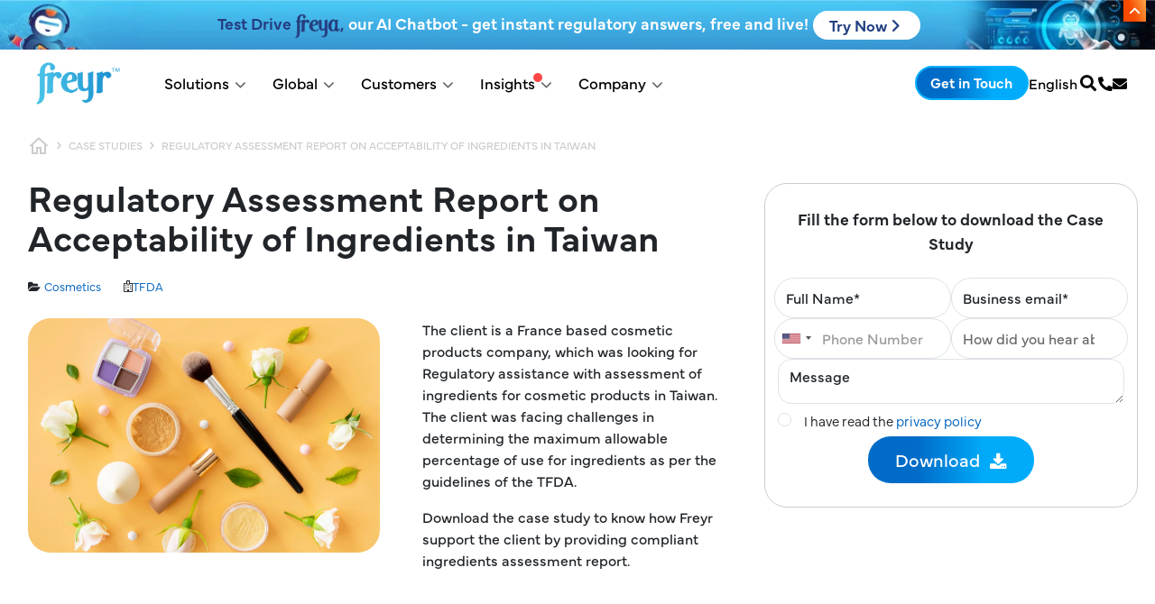

--- FILE ---
content_type: text/html; charset=UTF-8
request_url: https://www.freyrsolutions.com/case-studies/regulatory-assessment-report-on-acceptability-of-ingredients-in-taiwan
body_size: 52081
content:
<!DOCTYPE html><html lang="en" dir="ltr" prefix="og: https://ogp.me/ns#" class="h-100"><head> <script id="cookieyes" type="text/javascript" src="
https://cdn-cookieyes.com/client_data/a2700fac46c47737f24c6bed/script.js"></script><meta charset="utf-8" /><noscript><style>form.antibot * :not(.antibot-message) { display: none !important; }</style></noscript><script async src="https://www.googletagmanager.com/gtag/js?id=G-SGDQDBMPKW"></script><script>window.dataLayer = window.dataLayer || [];function gtag(){dataLayer.push(arguments)};gtag("js", new Date());gtag("set", "developer_id.dMDhkMT", true);gtag("config", "G-SGDQDBMPKW", {"groups":"default","page_placeholder":"PLACEHOLDER_page_location"});gtag("config", "AW-11421036348", {"groups":"default","page_placeholder":"PLACEHOLDER_page_location"});</script><script>(function(w,d,s,l,i){w[l]=w[l]||[];w[l].push({'gtm.start':
new Date().getTime(),event:'gtm.js'});var f=d.getElementsByTagName(s)[0],
j=d.createElement(s),dl=l!='dataLayer'?'&amp;l='+l:'';j.async=true;j.src=
'https://www.googletagmanager.com/gtm.js?id='+i+dl;f.parentNode.insertBefore(j,f);
})(window,document,'script','dataLayer','GTM-5JH8DMQC');
</script><style>.js img.lazyload:not([src]) { visibility: hidden; }.js img.lazyloaded[data-sizes=auto] { display: block; width: 100%; }.js .lazyload, .js .lazyloading { opacity: 0; }.js .lazyloaded { opacity: 1; -webkit-transition: opacity 2000ms; transition: opacity 2000ms; }</style><meta name="description" content="This case study talks about Freyr’s regulatory assessment report evaluating ingredient acceptability in Taiwan for compliant product submissions." /><meta name="abstract" content="This case study talks about Freyr’s regulatory assessment report evaluating ingredient acceptability in Taiwan for compliant product submissions." /><meta name="keywords" content="ingredient assessment, TFDA compliance, Taiwan cosmetics, regulatory support, ingredient evaluation" /><link rel="canonical" href="https://www.freyrsolutions.com/case-studies/regulatory-assessment-report-on-acceptability-of-ingredients-in-taiwan" /><meta name="Generator" content="Drupal 10 (https://www.drupal.org); Commerce 2" /><meta name="MobileOptimized" content="width" /><meta name="HandheldFriendly" content="true" /><meta name="viewport" content="width=device-width, initial-scale=1.0" /><script type="application/ld+json">{"@context": "https://schema.org","@graph": [{"@type": "Organization","additionalType": "Organization","sameAs": "https://www.linkedin.com/company/freyrsolutions/, https://x.com/FreyrSolutions, https://www.facebook.com/FreyrSolutions, https://www.youtube.com/user/FreyrInc, https://www.instagram.com/freyrsolutions/","name": "Freyr Solutions","url": "https://www.freyrsolutions.com/case-studies/regulatory-assessment-report-on-acceptability-of-ingredients-in-taiwan","description": "Freyr is a global Regulatory Solutions and services company offering services across the entire regulatory value-chain for Pharmaceuticals, Medical Devices, Biotech, Biosimilars, Consumer Healthcare companies across the globe.","telephone": "+1 908 483 7958","contactPoint": {"@type": "ContactPoint","telephone": "+1 908 483 7958","email": "sales@freyrsolutions.com","availableLanguage": "English","contactType": "Customer Service","areaServed": {"@type": "Country","name": "USA"}},"image": {"@type": "ImageObject","url": "https://www.freyrsolutions.com/sites/default/files/freyr-logo-blue.png"},"logo": {"@type": "ImageObject","url": "https://www.freyrsolutions.com/sites/default/files/freyr-logo-blue.png"},"address": {"@type": "PostalAddress","streetAddress": "150 College Road West, Ste 102","addressLocality": "Princeton","addressRegion": "NJ","postalCode": "08540","addressCountry": "USA"}}]
}</script><script>(function(w,d,s,l,i){w[l]=w[l]||[];w[l].push({'gtm.start':
new Date().getTime(),event:'gtm.js'});var f=d.getElementsByTagName(s)[0],
j=d.createElement(s),dl=l!='dataLayer'?'&amp;l='+l:'';j.async=true;j.src=
'https://www.googletagmanager.com/gtm.js?id='+i+dl;f.parentNode.insertBefore(j,f);
})(window,document,'script','dataLayer','GTM-NVK2VFG4');</script><link rel="icon" href="/sites/default/files/favicon.ico" type="image/vnd.microsoft.icon" /><script>window.a2a_config=window.a2a_config||{};a2a_config.callbacks=[];a2a_config.overlays=[];a2a_config.templates={};</script><title>Case Study: Ingredient Acceptability Review in Taiwan</title><meta property="og:image" content="https://www.freyrsolutions.com//sites/default/files/images/freyr-og-image.webp" /><link rel="stylesheet" media="all" href="/sites/default/files/css/css_wk67fj6Nohg8thKHApw0gumag-jVeGTbD57DSq-2030.css?delta=0&amp;language=en&amp;theme=freyr&amp;include=[base64]" /><link rel="stylesheet" media="all" href="/sites/default/files/css/css_uUCGE2dYKcRt3kLLFBciU9_BOydZzChm_oOvsd4SHik.css?delta=1&amp;language=en&amp;theme=freyr&amp;include=[base64]" /><link rel="stylesheet" media="all" href="//cdn.jsdelivr.net/npm/bootstrap@5.2.2/dist/css/bootstrap.min.css" /><link rel="stylesheet" media="all" href="/sites/default/files/css/css_J0KZ2d2kLSUZ0c7gg1beAD4nmT6026ofI59ovbvxV0Q.css?delta=3&amp;language=en&amp;theme=freyr&amp;include=[base64]" /><link rel="stylesheet" media="all" href="//cdn.jsdelivr.net/gh/jackocnr/intl-tel-input@v17.0.19/build/css/intlTelInput.min.css" /><link rel="stylesheet" media="all" href="/sites/default/files/css/css_aWElU0jnkwrAIaYTQf2F4LQU-v0kK0gdzb5i9pqI2KU.css?delta=5&amp;language=en&amp;theme=freyr&amp;include=[base64]" /><link rel="stylesheet" media="all" href="/sites/default/files/css/css__IhGjziEzS7yb0FLYGhlVVsGsjClNuNQVfiBUaZqw84.css?delta=6&amp;language=en&amp;theme=freyr&amp;include=[base64]" /><link rel="stylesheet" media="all" href="/sites/default/files/css/css_bOyEB0n7BH1iAWDwILZLrabSgyUpUZpmCblp16hBPJI.css?delta=7&amp;language=en&amp;theme=freyr&amp;include=[base64]" /><link rel="stylesheet" media="all" href="//cdnjs.cloudflare.com/ajax/libs/font-awesome/6.4.2/css/all.min.css" /><link rel="stylesheet" href="https://cdnjs.cloudflare.com/ajax/libs/font-awesome/4.7.0/css/font-awesome.min.css"><link rel="stylesheet" href="https://use.fontawesome.com/releases/v5.15.4/css/all.css"/><link rel="stylesheet" href="https://use.typekit.net/rxh8yvi.css"><script src="https://cdnjs.cloudflare.com/ajax/libs/jquery/3.3.1/jquery.min.js"></script><script src="https://maxcdn.bootstrapcdn.com/bootstrap/3.4.1/js/bootstrap.min.js"></script><meta name="google-site-verification" content="rrtxgc-8-bJqrpuFgkr6GwFKOlbmeJt-GQMcd6x36wg" /><meta name="p:domain_verify" content="6a29b77c2eab1c892cc2a7d08764d0f4"/><meta name="yandex-verification" content="603b9bff0e057531" /><link rel="preconnect" href="https://www.google-analytics.com"><link rel="preconnect" href="https://js.hs-scripts.com"><link rel="preconnect" href="https://track.hubspot.com"><link rel="preconnect" href="https://www.googletagmanager.com"><link rel="preconnect" href="https://cdn.hotjar.com"><link rel="preconnect" href="https://static.zdassets.com"></head><body class="page-node-1212 page-node-type-case_studies path-node page-node-type-case-studies d-flex flex-column h-100"><div class="visually-hidden-focusable skip-link p-3 container"> <a href="#main-content" class="p-2"> Skip to main content </a></div> <noscript><iframe src="https://www.googletagmanager.com/ns.html?id=GTM-5JH8DMQC" height="0" width="0" style="display:none;visibility:hidden;"></iframe></noscript><div id="js-modal-page-show-modal" class="modal fade js-modal-page-show webforms-web" data-modal-options="{&quot;id&quot;:&quot;contact_us&quot;,&quot;auto_open&quot;:false,&quot;prevent_default&quot;:0,&quot;open_modal_on_element_click&quot;:&quot;.blog-web&quot;}" data-bs-keyboard="true" data-bs-backdrop="true" aria-modal="true" aria-labelledby=contact_us_label aria-describedby="contact_us_desc" role="dialog" tabindex="-1"><div class="modal-page-dialog modal-dialog modal-md" role="document"><div class="modal-page-content modal-content"><div class="modal-page-content modal-header "><h4 id="contact_us_label" class="modal-title modal-page-title">Contact Us</h4><div class="modal-header-right"> <button type="button" class="close js-modal-page-ok-button " data-bs-dismiss="modal"> &times; </button></div></div><div id="contact_us_desc" class="modal-body modal-page-body"><p><div data-entity-type="webform" data-entity-uuid="f5f6e767-66e7-4dae-96c2-b3ff365d81ec" data-embed-button="webforms" data-entity-embed-display="entity_reference:entity_reference_entity_view" data-entity-embed-display-settings="{&quot;view_mode&quot;:&quot;default&quot;}" data-langcode class="embedded-entity"><form class="webform-submission-form webform-submission-add-form webform-submission-contact-us-popup-form webform-submission-contact-us-popup-add-form webform-submission-contact-us-popup-node-1212-form webform-submission-contact-us-popup-node-1212-add-form js-webform-details-toggle webform-details-toggle antibot" data-drupal-selector="webform-submission-contact-us-popup-node-1212-add-form" data-action="/case-studies/regulatory-assessment-report-on-acceptability-of-ingredients-in-taiwan" action="/antibot" method="post" id="webform-submission-contact-us-popup-node-1212-add-form" accept-charset="UTF-8"> <noscript><div class="antibot-no-js antibot-message antibot-message-warning">You must have JavaScript enabled to use this form.</div></noscript><div class="webform-element--title-inline js-form-item form-item js-form-type-textfield form-type-textfield js-form-item-name form-item-name"> <label for="edit-name--2" class="js-form-required form-required">Full Name</label> <input data-drupal-selector="edit-name" data-msg-maxlength="Full Name field has a maximum length of 255." data-msg-required="Full Name field is required." type="text" id="edit-name--2" name="name" value size="60" maxlength="255" class="form-text required form-control" required="required" aria-required="true"></div><div class="webform-element--title-inline js-form-item form-item js-form-type-email form-type-email js-form-item-email form-item-email"> <label for="edit-email--2" class="js-form-required form-required">Business Email</label> <input data-drupal-selector="edit-email" data-msg-maxlength="Business Email field has a maximum length of 254." data-msg-email="Business Email does not contain a valid email." data-msg-required="Business Email field is required." type="email" id="edit-email--2" name="email" value size="60" maxlength="254" class="form-email required form-control" required="required" aria-required="true"></div><div class="webform-element--title-inline js-form-item form-item js-form-type-tel form-type-tel js-form-item-contact-number form-item-contact-number"> <label for="edit-contact-number--2">Contact Number</label> <input class="js-webform-telephone-international webform-webform-telephone-international form-tel form-control" data-webform-telephone-international-initial-country="US" data-webform-telephone-international-preferred-countries="[&quot;AU&quot;,&quot;CN&quot;,&quot;DE&quot;,&quot;IN&quot;,&quot;SG&quot;,&quot;GB&quot;,&quot;US&quot;]" data-drupal-selector="edit-contact-number" data-msg-maxlength="Contact Number field has a maximum length of 128." type="tel" id="edit-contact-number--2" name="contact_number" value size="30" maxlength="128" placeholder=" "></div><div class="webform-element--title-inline js-form-item form-item js-form-type-textarea form-type-textarea js-form-item-message form-item-message"> <label for="edit-message--2">Message</label><div class="form-textarea-wrapper"><textarea data-drupal-selector="edit-message" id="edit-message--2" name="message" rows="5" cols="60" class="form-textarea form-control resize-vertical"></textarea></div></div><div class="webform-element--title-inline js-form-item form-item js-form-type-select form-type-select js-form-item-how-did-you-hear-about-us- form-item-how-did-you-hear-about-us-"> <label for="edit-how-did-you-hear-about-us---2">How did you hear about us?</label> <select data-drupal-selector="edit-how-did-you-hear-about-us-" id="edit-how-did-you-hear-about-us---2" name="how_did_you_hear_about_us_" class="form-select form-control"><option value selected="selected">- Select -</option><option value="Search Engine">Search Engine</option><option value="E-mail Campaign">E-mail Campaign</option><option value="Google Ads">Google Ads</option><option value="Social Media">Social Media</option><option value="Link from another website">Link from another website</option><option value="Colleague’s Recommendation">Colleague’s Recommendation</option><option value="Newsletter">Newsletter</option><option value="Printed Brochure">Printed Brochure</option><option value="Other">Other</option></select></div><div class="js-webform-states-hidden js-form-item form-item js-form-type-textfield form-type-textfield js-form-item-other-please-specify form-item-other-please-specify"> <label for="edit-other-please-specify--2">Other (Please specify)</label> <input data-drupal-selector="edit-other-please-specify" data-msg-maxlength="Other (Please specify) field has a maximum length of 255." type="text" id="edit-other-please-specify--2" name="other_please_specify" value size="60" maxlength="255" placeholder="Other (Please specify)" class="form-text form-control" data-drupal-states="{&quot;visible&quot;:{&quot;.webform-submission-contact-us-popup-node-1212-add-form :input[name=\u0022how_did_you_hear_about_us_\u0022]&quot;:{&quot;value&quot;:&quot;Other&quot;}}}"></div><fieldset data-drupal-selector="edit-privacy-policy" data-msg-required="Privacy Policy field is required." id="edit-privacy-policy--2--wrapper" class="checkboxes--wrapper fieldgroup form-composite webform-composite-visible-title required js-webform-type-checkboxes webform-type-checkboxes js-form-item form-item js-form-wrapper form-wrapper"><legend style="display:none"> <span class="fieldset-legend js-form-required form-required"></span></legend><div class="fieldset-wrapper"><div id="edit-privacy-policy--2" class="js-webform-checkboxes webform-options-display-one-column form-checkboxes"><div class="js-form-item form-item js-form-type-checkbox form-type-checkbox js-form-item-privacy-policy-spani-have-read-a-hrefhttps--wwwfreyrsolutionscom-privacy-policy-target-blankprivacy-policy-a-span form-item-privacy-policy-spani-have-read-a-hrefhttps--wwwfreyrsolutionscom-privacy-policy-target-blankprivacy-policy-a-span"> <input data-drupal-selector="edit-privacy-policy-spani-have-read-a-hrefhttpswwwfreyrsolutionscomprivacy-policy-target-blankprivacy-policyaspan" type="checkbox" id="edit-privacy-policy-spani-have-read-a-hrefhttpswwwfreyrsolutionscomprivacy-policy-target-blankprivacy-policyaspan--2" name="privacy_policy[&lt;span&gt;I have read &lt;a href=&quot;https://www.freyrsolutions.com/privacy-policy&quot; target=&quot;_blank&quot;&gt;Privacy Policy&lt;/a&gt;&lt;/span&gt;]" value="&lt;span&gt;I have read &lt;a href=&quot;https://www.freyrsolutions.com/privacy-policy&quot; target=&quot;_blank&quot;&gt;Privacy Policy&lt;/a&gt;&lt;/span&gt;" class="form-checkbox form-check-input"> <label for="edit-privacy-policy-spani-have-read-a-hrefhttpswwwfreyrsolutionscomprivacy-policy-target-blankprivacy-policyaspan--2" class="option"><span>I have read the <a href="https://www.freyrsolutions.com/privacy-policy" target="_blank">privacy policy</a></span></label></div></div></div></fieldset><div class="js-form-item form-item js-form-type-textfield form-type-textfield js-form-item-submitted-page-url form-item-submitted-page-url"> <label for="edit-submitted-page-url--2">Submitted Page URL</label> <input data-drupal-selector="edit-submitted-page-url" data-msg-maxlength="Submitted Page URL field has a maximum length of 500." type="text" id="edit-submitted-page-url--2" name="submitted_page_url" value="https://www.freyrsolutions.com/case-studies/regulatory-assessment-report-on-acceptability-of-ingredients-in-taiwan" size="60" maxlength="500" class="form-text form-control"></div><div class="js-form-item form-item js-form-type-textfield form-type-textfield js-form-item-website-url form-item-website-url"> <label for="edit-website-url--2">Website URL</label> <input data-drupal-selector="edit-website-url" data-msg-maxlength="Website URL field has a maximum length of 255." type="text" id="edit-website-url--2" name="website_url" value="https://www.freyrsolutions.com/" size="60" maxlength="255" class="form-text form-control"></div><div class="js-form-item form-item js-form-type-textfield form-type-textfield js-form-item-content-type form-item-content-type"> <label for="edit-content-type--2">Content Type</label> <input data-drupal-selector="edit-content-type" data-msg-maxlength="Content Type field has a maximum length of 255." type="text" id="edit-content-type--2" name="content_type" value="Case Studies" size="60" maxlength="255" class="form-text form-control"></div><div class="js-form-item form-item js-form-type-textfield form-type-textfield js-form-item-form-name form-item-form-name"> <label for="edit-form-name--2">Form Name</label> <input data-drupal-selector="edit-form-name" data-msg-maxlength="Form Name field has a maximum length of 255." type="text" id="edit-form-name--2" name="form_name" value="Contact Us Popup" size="60" maxlength="255" class="form-text form-control"></div> <input data-drupal-selector="edit-antibot-key" type="hidden" name="antibot_key" value> <input autocomplete="off" data-drupal-selector="form-oubwupxyblkqg93zf-eft58pol0qmi4zctonu-3rmcg" type="hidden" name="form_build_id" value="form-ouBwUpXybLkQG93zF_EFt58pOl0Qmi4zcTOnU-3rmCg"> <input data-drupal-selector="edit-webform-submission-contact-us-popup-node-1212-add-form" type="hidden" name="form_id" value="webform_submission_contact_us_popup_node_1212_add_form"> <input data-drupal-selector="edit-honeypot-time" type="hidden" name="honeypot_time" value="9fG-OtU0pPJKCfPdWyHEHdz_R1gUjwj7BIS7WOyy8x8"><div data-drupal-selector="edit-actions" class="form-actions js-form-wrapper form-wrapper" id="edit-actions--3"> <input class="webform-button--submit button button--primary js-form-submit form-submit btn btn-primary" data-drupal-selector="edit-submit" type="submit" id="edit-submit--2" name="op" value="Submit"></div><div class="url-textfield js-form-wrapper form-wrapper" style="display: none !important;"><div class="js-form-item form-item js-form-type-textfield form-type-textfield js-form-item-url form-item-url"> <label for="edit-url--2">Leave this field blank</label> <input autocomplete="off" data-drupal-selector="edit-url" data-msg-maxlength="Leave this field blank field has a maximum length of 128." type="text" id="edit-url--2" name="url" value size="20" maxlength="128" class="form-text form-control"></div></div></form></div></p></div><div class="modal-footer modal-page-footer "><div class="modal-buttons"></div></div> <input type="hidden" id="modal_id" name="modal_id" value="contact_us"> <input type="hidden" id="delay_display" name="delay_display" value="0" /> <input type="hidden" id="show_once" name="show_once" value="" /> <input type="hidden" id="auto_hide" name="auto_hide" value="" /> <input type="hidden" id="auto_hide_delay" name="auto_hide_delay" value="5" /></div></div></div><div id="js-modal-page-show-modal" class="modal fade js-modal-page-show fr-custom-search" data-modal-options="{&quot;id&quot;:&quot;custom_search_form&quot;,&quot;auto_open&quot;:false,&quot;prevent_default&quot;:null,&quot;open_modal_on_element_click&quot;:&quot;.csearch&quot;}" data-bs-keyboard="true" data-bs-backdrop="true" aria-modal="true" aria-labelledby=custom_search_form_label aria-describedby="custom_search_form_desc" role="dialog" tabindex="-1"><div class="modal-page-dialog modal-dialog modal-md" role="document"><div class="modal-page-content modal-content"><div class="modal-page-content modal-header "><h4 id="custom_search_form_label" class="modal-title modal-page-title">What are you looking for?</h4><div class="modal-header-right"> <button type="button" class="close js-modal-page-ok-button " data-bs-dismiss="modal"> &times; </button></div></div><div id="custom_search_form_desc" class="modal-body modal-page-body"><p><div data-entity-type="block" data-entity-uuid="ecbdcf0f-48bf-4c7e-a2a5-a4b3ddf5343b" data-embed-button="views_blocks" data-entity-embed-display="entity_reference:entity_reference_entity_view" data-entity-embed-display-settings="{&quot;view_mode&quot;:&quot;default&quot;}" data-langcode class="embedded-entity"><div class="search-block-form block block-search container-inline" data-drupal-selector="search-block-form" id="block-bootstrap5-search-form" role="search"><form data-block="nav_additional" action="/search/node" method="get" id="search-block-form" accept-charset="UTF-8"><div class="js-form-item form-item js-form-type-search form-type-search js-form-item-keys form-item-keys form-no-label"> <label for="edit-keys" class="visually-hidden">Search</label> <input title="Enter the terms you wish to search for." data-drupal-selector="edit-keys" class="form-autocomplete form-search form-control" data-key="search_block" data-msg-maxlength="Search field has a maximum length of 128." type="search" id="edit-keys" name="keys" value size="15" maxlength="128"></div><div data-drupal-selector="edit-actions" class="form-actions js-form-wrapper form-wrapper" id="edit-actions--4"> <input data-drupal-selector="edit-submit" type="submit" id="edit-submit--3" value="Search" class="button js-form-submit form-submit btn btn-primary"></div></form></div></div></p></div> <input type="hidden" id="modal_id" name="modal_id" value="custom_search_form"> <input type="hidden" id="delay_display" name="delay_display" value="0" /> <input type="hidden" id="show_once" name="show_once" value="" /> <input type="hidden" id="auto_hide" name="auto_hide" value="" /> <input type="hidden" id="auto_hide_delay" name="auto_hide_delay" value="5" /></div></div></div><div id="js-modal-page-show-modal" class="modal fade js-modal-page-show webforms-web" data-modal-options="{&quot;id&quot;:&quot;get_in_touch&quot;,&quot;auto_open&quot;:false,&quot;prevent_default&quot;:null,&quot;open_modal_on_element_click&quot;:&quot;.get-touch&quot;}" data-bs-keyboard="true" data-bs-backdrop="true" aria-modal="true" aria-labelledby=get_in_touch_label aria-describedby="get_in_touch_desc" role="dialog" tabindex="-1"><div class="modal-page-dialog modal-dialog modal-md" role="document"><div class="modal-page-content modal-content"><div class="modal-page-content modal-header "><h4 id="get_in_touch_label" class="modal-title modal-page-title">Get in Touch</h4><div class="modal-header-right"> <button type="button" class="close js-modal-page-ok-button " data-bs-dismiss="modal"> &times; </button></div></div><div id="get_in_touch_desc" class="modal-body modal-page-body"><p><div data-entity-type="webform" data-entity-uuid="65dd2f3a-7160-4d6b-91bd-0ecd16105e3f" data-embed-button="webforms" data-entity-embed-display="entity_reference:entity_reference_entity_view" data-entity-embed-display-settings="{&quot;view_mode&quot;:&quot;default&quot;}" data-langcode class="embedded-entity"><form class="webform-submission-form webform-submission-add-form webform-submission-get-in-touch-form webform-submission-get-in-touch-add-form webform-submission-get-in-touch-node-1212-form webform-submission-get-in-touch-node-1212-add-form js-webform-details-toggle webform-details-toggle antibot" data-drupal-selector="webform-submission-get-in-touch-node-1212-add-form" data-action="/case-studies/regulatory-assessment-report-on-acceptability-of-ingredients-in-taiwan" action="/antibot" method="post" id="webform-submission-get-in-touch-node-1212-add-form" accept-charset="UTF-8"> <noscript><div class="antibot-no-js antibot-message antibot-message-warning">You must have JavaScript enabled to use this form.</div></noscript><div class="webform-element--title-inline js-form-item form-item js-form-type-textfield form-type-textfield js-form-item-name form-item-name"> <label for="edit-name--3" class="js-form-required form-required">Name</label> <input data-drupal-selector="edit-name" data-msg-maxlength="Name field has a maximum length of 255." data-msg-required="Name field is required." type="text" id="edit-name--3" name="name" value size="60" maxlength="255" class="form-text required form-control" required="required" aria-required="true"></div><div class="js-form-item form-item js-form-type-textfield form-type-textfield js-form-item-company form-item-company"> <label for="edit-company" class="js-form-required form-required">Company</label> <input data-drupal-selector="edit-company" data-msg-maxlength="Company field has a maximum length of 255." data-msg-required="Company field is required." type="text" id="edit-company" name="company" value size="60" maxlength="255" class="form-text required form-control" required="required" aria-required="true"></div><div class="webform-element--title-inline js-form-item form-item js-form-type-email form-type-email js-form-item-email form-item-email"> <label for="edit-email--3" class="js-form-required form-required">Business Email</label> <input pattern="^[a-zA-Z0-9._%+-]+@[a-zA-Z0-9.-]+\.[a-zA-Z]{2,}$" data-webform-pattern-error="Enter valid email" data-drupal-selector="edit-email" data-msg-maxlength="Business Email field has a maximum length of 254." data-msg-email="Business Email does not contain a valid email." data-msg-required="Business Email field is required." data-msg-pattern="Enter valid email" type="email" id="edit-email--3" name="email" value size="60" maxlength="254" class="form-email required form-control" required="required" aria-required="true"></div><div class="webform-element--title-inline js-form-item form-item js-form-type-tel form-type-tel js-form-item-contact-number form-item-contact-number"> <label for="edit-contact-number--3">Contact Number</label> <input class="js-webform-telephone-international webform-webform-telephone-international form-tel form-control" data-webform-telephone-international-initial-country="US" data-webform-telephone-international-preferred-countries="[&quot;AU&quot;,&quot;CN&quot;,&quot;DE&quot;,&quot;IN&quot;,&quot;SG&quot;,&quot;GB&quot;,&quot;US&quot;]" data-drupal-selector="edit-contact-number" data-msg-maxlength="Contact Number field has a maximum length of 128." type="tel" id="edit-contact-number--3" name="contact_number" value size="30" maxlength="128"></div><div class="webform-element--title-inline js-form-item form-item js-form-type-textarea form-type-textarea js-form-item-message form-item-message"> <label for="edit-message--3">Message</label><div class="form-textarea-wrapper"><textarea data-drupal-selector="edit-message" id="edit-message--3" name="message" rows="5" cols="60" class="form-textarea form-control resize-vertical"></textarea></div></div><div class="webform-element--title-inline js-form-item form-item js-form-type-select form-type-select js-form-item-how-did-you-hear-about-us- form-item-how-did-you-hear-about-us-"> <label for="edit-how-did-you-hear-about-us---3">How did you hear about us?</label> <select data-drupal-selector="edit-how-did-you-hear-about-us-" id="edit-how-did-you-hear-about-us---3" name="how_did_you_hear_about_us_" class="form-select form-control"><option value selected="selected">- Select -</option><option value="Search Engine">Search Engine</option><option value="E-mail Campaign">E-mail Campaign</option><option value="Google Ads">Google Ads</option><option value="Social Media">Social Media</option><option value="Link from another website">Link from another website</option><option value="Colleague’s Recommendation">Colleague’s Recommendation</option><option value="Newsletter">Newsletter</option><option value="Printed Brochure">Printed Brochure</option><option value="Other">Other</option></select></div><div class="webform-element--title-inline js-webform-states-hidden js-form-item form-item js-form-type-textfield form-type-textfield js-form-item-other-please-specify- form-item-other-please-specify-"> <label for="edit-other-please-specify-">Other (Please specify) </label> <input data-drupal-selector="edit-other-please-specify-" data-msg-maxlength="Other (Please specify) field has a maximum length of 255." type="text" id="edit-other-please-specify-" name="other_please_specify_" value size="60" maxlength="255" class="form-text form-control" data-drupal-states="{&quot;visible&quot;:{&quot;.webform-submission-get-in-touch-node-1212-add-form :input[name=\u0022how_did_you_hear_about_us_\u0022]&quot;:{&quot;value&quot;:&quot;Other&quot;}}}"></div><fieldset data-drupal-selector="edit-privacy-policy" data-msg-required="Privacy Policy field is required." id="edit-privacy-policy--3--wrapper" class="checkboxes--wrapper fieldgroup form-composite webform-composite-visible-title required js-webform-type-checkboxes webform-type-checkboxes js-form-item form-item js-form-wrapper form-wrapper"><legend style="display:none"> <span class="fieldset-legend js-form-required form-required"></span></legend><div class="fieldset-wrapper"><div id="edit-privacy-policy--3" class="js-webform-checkboxes webform-options-display-one-column form-checkboxes"><div class="js-form-item form-item js-form-type-checkbox form-type-checkbox js-form-item-privacy-policy-spani-have-read-a-hrefhttps--wwwfreyrsolutionscom-privacy-policy-target-blankprivacy-policy-a-span form-item-privacy-policy-spani-have-read-a-hrefhttps--wwwfreyrsolutionscom-privacy-policy-target-blankprivacy-policy-a-span"> <input data-drupal-selector="edit-privacy-policy-spani-have-read-a-hrefhttpswwwfreyrsolutionscomprivacy-policy-target-blankprivacy-policyaspan" type="checkbox" id="edit-privacy-policy-spani-have-read-a-hrefhttpswwwfreyrsolutionscomprivacy-policy-target-blankprivacy-policyaspan--3" name="privacy_policy[&lt;span&gt;I have read &lt;a href=&quot;https://www.freyrsolutions.com/privacy-policy&quot; target=&quot;_blank&quot;&gt;Privacy Policy&lt;/a&gt;&lt;/span&gt;]" value="&lt;span&gt;I have read &lt;a href=&quot;https://www.freyrsolutions.com/privacy-policy&quot; target=&quot;_blank&quot;&gt;Privacy Policy&lt;/a&gt;&lt;/span&gt;" class="form-checkbox form-check-input"> <label for="edit-privacy-policy-spani-have-read-a-hrefhttpswwwfreyrsolutionscomprivacy-policy-target-blankprivacy-policyaspan--3" class="option"><span>I have read the <a href="https://www.freyrsolutions.com/privacy-policy" target="_blank">privacy policy</a></span></label></div></div></div></fieldset><div class="js-form-item form-item js-form-type-textfield form-type-textfield js-form-item-submitted-page-url form-item-submitted-page-url"> <label for="edit-submitted-page-url--3">Submitted Page URL</label> <input data-drupal-selector="edit-submitted-page-url" data-msg-maxlength="Submitted Page URL field has a maximum length of 500." type="text" id="edit-submitted-page-url--3" name="submitted_page_url" value="https://www.freyrsolutions.com/case-studies/regulatory-assessment-report-on-acceptability-of-ingredients-in-taiwan" size="60" maxlength="500" class="form-text form-control"></div><div class="js-form-item form-item js-form-type-textfield form-type-textfield js-form-item-content-type form-item-content-type"> <label for="edit-content-type--3">Content Type</label> <input data-drupal-selector="edit-content-type" data-msg-maxlength="Content Type field has a maximum length of 255." type="text" id="edit-content-type--3" name="content_type" value="Case Studies" size="60" maxlength="255" class="form-text form-control"></div><div class="js-form-item form-item js-form-type-textfield form-type-textfield js-form-item-website-url form-item-website-url"> <label for="edit-website-url--3">Website URL</label> <input data-drupal-selector="edit-website-url" data-msg-maxlength="Website URL field has a maximum length of 255." type="text" id="edit-website-url--3" name="website_url" value="https://www.freyrsolutions.com/" size="60" maxlength="255" class="form-text form-control"></div><div class="js-form-item form-item js-form-type-textfield form-type-textfield js-form-item-form-name form-item-form-name"> <label for="edit-form-name--3">Form Name</label> <input data-drupal-selector="edit-form-name" data-msg-maxlength="Form Name field has a maximum length of 255." type="text" id="edit-form-name--3" name="form_name" value="Get in touch " size="60" maxlength="255" class="form-text form-control"></div> <input data-drupal-selector="edit-antibot-key" type="hidden" name="antibot_key" value> <input autocomplete="off" data-drupal-selector="form-ma1hojysg5ah9avafg-cnnkijdslmrqlqlubnzki7de" type="hidden" name="form_build_id" value="form-Ma1HoJySG5aH9avAFG-cNnkijDSLMrQLQLuBNZKi7dE"> <input data-drupal-selector="edit-webform-submission-get-in-touch-node-1212-add-form" type="hidden" name="form_id" value="webform_submission_get_in_touch_node_1212_add_form"> <input data-drupal-selector="edit-honeypot-time" type="hidden" name="honeypot_time" value="2_DXY1rzHugHnY-F35Ic2-0wXzSa4bLQBylqr1f9nGM"><div data-drupal-selector="edit-actions" class="form-actions js-form-wrapper form-wrapper" id="edit-actions--5"> <input class="webform-button--submit button button--primary js-form-submit form-submit btn btn-primary" data-drupal-selector="edit-submit" type="submit" id="edit-submit--4" name="op" value="Submit"></div><div class="url-textfield js-form-wrapper form-wrapper" style="display: none !important;"><div class="js-form-item form-item js-form-type-textfield form-type-textfield js-form-item-url form-item-url"> <label for="edit-url--3">Leave this field blank</label> <input autocomplete="off" data-drupal-selector="edit-url" data-msg-maxlength="Leave this field blank field has a maximum length of 128." type="text" id="edit-url--3" name="url" value size="20" maxlength="128" class="form-text form-control"></div></div></form></div></p></div><div class="modal-footer modal-page-footer "><div class="modal-buttons"></div></div> <input type="hidden" id="modal_id" name="modal_id" value="get_in_touch"> <input type="hidden" id="delay_display" name="delay_display" value="0" /> <input type="hidden" id="show_once" name="show_once" value="" /> <input type="hidden" id="auto_hide" name="auto_hide" value="" /> <input type="hidden" id="auto_hide_delay" name="auto_hide_delay" value="5" /></div></div></div><div id="js-modal-page-show-modal" class="modal fade js-modal-page-show webforms-web" data-modal-options="{&quot;id&quot;:&quot;mandate_consult&quot;,&quot;auto_open&quot;:false,&quot;prevent_default&quot;:0,&quot;open_modal_on_element_click&quot;:&quot;.mandate-consult-webform&quot;}" data-bs-keyboard="true" data-bs-backdrop="true" aria-modal="true" aria-labelledby=mandate_consult_label aria-describedby="mandate_consult_desc" role="dialog" tabindex="-1"><div class="modal-page-dialog modal-dialog modal-md" role="document"><div class="modal-page-content modal-content"><div class="modal-page-content modal-header "><h4 id="mandate_consult_label" class="modal-title modal-page-title">Consult</h4><div class="modal-header-right"> <button type="button" class="close js-modal-page-ok-button " data-bs-dismiss="modal"> &times; </button></div></div><div id="mandate_consult_desc" class="modal-body modal-page-body"><p><img src="/core/modules/media/images/icons/no-thumbnail.png" width="180" height="180" alt="Missing webform." title="Missing webform."></p></div><div class="modal-footer modal-page-footer "><div class="modal-buttons"></div></div> <input type="hidden" id="modal_id" name="modal_id" value="mandate_consult"> <input type="hidden" id="delay_display" name="delay_display" value="0" /> <input type="hidden" id="show_once" name="show_once" value="" /> <input type="hidden" id="auto_hide" name="auto_hide" value="" /> <input type="hidden" id="auto_hide_delay" name="auto_hide_delay" value="5" /></div></div></div><div class="dialog-off-canvas-main-canvas d-flex flex-column h-100" data-off-canvas-main-canvas><div id="page-wrapper"><div id="page"><div class="top-nav-bar"><div class="container"><div class="col-sm-12"><div class="region region-topnav-bar"><div id="block-freyr-gritopribbon" class="block block-block-content block-block-content4d5cd6f7-ef68-4e16-bc89-9ccebbf7e041"><div class="clearfix text-formatted field field--name-body field--type-text-with-summary field--label-hidden field__item"><div id="topNotification"><div class="row"><div class="col-md-12"><ul class="freya-intelligence-list-text"><li class="lst-li-p"><span class="r-color-text">Test Drive <img width="272" height="151" loading="lazy" class="lazyload" data-src="https://www.freyrregintel.com/wp-content/uploads/2025/09/freya-chat-bottom-icon-1.png.webp">,</span> our AI Chatbot - get instant regulatory answers, free and live!</li><li><a class="gri-button" href="https://www.freyafusion.com/freyachatbot?utm_campaign=21712703-GRI%20-%20Free%20Freya%20Chatbot&amp;utm_source=Freyr%20Solutions%20Website" target="_blank">Try Now&nbsp;<em><i class="fa-solid fa-angle-right">&nbsp;</i></em></a></li></ul></div></div></div><div class="toggleNotification-btn"><button id="toggleNotification" aria-label="Toggle Notification"><i id="toggleIcon" class="fa-solid fa-angle-up"></i><br> </button></div></div></div><div id="block-freyr-topprogress" class="block block-block-content block-block-content3034abbf-0a8c-4db7-b190-3ab10f2c82f4"><div class="clearfix text-formatted field field--name-body field--type-text-with-summary field--label-hidden field__item"><div class="progress-header"><div class="progress-container"><div class="progress-bar" id="progressBar">.</div></div></div></div></div></div></div></div></div><header><div class="container main-header"> <nav class="navbar navbar-expand-lg navbar-dark text-light bg-dark"><div class="container d-flex"><div class="region region-nav-branding"><div id="block-freyr-branding" class="block block-system block-system-branding-block"><div class="navbar-brand d-flex align-items-center"> <a href="/" title="Home" rel="home" class="site-logo d-block"> <img src="/sites/default/files/freyr-logo-blue.png" alt="Home" /> </a><div></div></div></div><div id="block-freyr-mobilectabutton" class="block block-block-content block-block-contentb7a6c7f6-f8d9-4e25-adcd-4b9f0af3931f"><div class="clearfix text-formatted field field--name-body field--type-text-with-summary field--label-hidden field__item"><div class="fr-toprightmenu fr-mobile-btn"><ul class="hs"><li><a class="fr-button get-touch" href="javascript:void(0)">Get in Touch</a></li><li><a class="csearch" href="javascript:void(0)"><em><i class="fas fa-search">&nbsp;</i></em></a></li></ul></div></div></div><div id="block-freyr-mobilemainmenu" class="block block-block-content block-block-content6106a19d-d12e-400b-832c-4917085ee5b6"><div class="clearfix text-formatted field field--name-body field--type-text-with-summary field--label-hidden field__item"><script src="https://code.jquery.com/jquery-3.6.0.min.js"></script><div class="menu-btn"><ul><li>&nbsp;</li><li>&nbsp;</li><li>&nbsp;</li></ul></div><ul class="mobile_menu"><li><a style="opacity:0;" href="#">Home</a></li><li class="hasChild mobile-menu-lavel-1"><a href="#">Solutions</a><br><ul class="submenu"><li class="back"><a href="#">Back</a></li><li class="perent-menu">Solutions</li><li class="hasChild mobile-menu-lavel-1-1"><a href="#">Medicinal Products</a><br><ul class="submenu"><li class="back"><a href="#">Back</a></li><li><div class="mobile-menu-lavel-2"><h6><a href="/medicinal-products">Medicinal Products Regulatory Services</a></h6><p><div data-entity-type="block" data-entity-uuid="a2a99901-e3ab-49de-8176-02183c629ee4" data-embed-button="views_blocks" data-entity-embed-display="entity_reference:entity_reference_entity_view" data-entity-embed-display-settings="{&quot;view_mode&quot;:&quot;default&quot;}" data-langcode="en" class="embedded-entity"><div id="block-freyr-solutions2mprmenublock" class="block block-block-content block-block-contentdc29a5ef-1610-4a51-85ee-4dbcdcc7c1cd"><div class="clearfix text-formatted field field--name-body field--type-text-with-summary field--label-hidden field__item"><div class="naccs"><div class="grid"><div class="gc gc--1-of-3"><div class="menu"><div class="active"><a href="/medicinal-products/regulatory-affairs-services"><span>Regulatory Affairs</span></a></div><div><a href="/medicinal-products/regulatory-operations"><span>Regulatory Operations</span></a></div><div><a href="/medicinal-products/regulatory-writing-services"><span>Regulatory Medical Writing</span></a></div><div><a href="/medicinal-products/pharmacovigilance-services"><span>Regulatory Pharmacovigilance</span></a></div><div><a href="/medicinal-products/medical-and-scientific-communication"><span>Medical and Scientific Communication</span></a></div><div><a href="/medicinal-products/compliance-and-validation-services"><span>Compliance, Audit, and Validation</span></a></div><div><a href="/medicinal-products/regulatory-artwork-solutions-lifesciences-compliance"><span>Regulatory Artwork Solutions</span></a></div><div><a href="https://www.freyrregintel.com/medicinal-products/" target="_blank" rel="noopener"><span>Global Regulatory Intelligence</span></a></div></div></div><div class="gc gc--2-of-3"><ul class="nacc"><li class="active"><div class="new-solutions-tab"><div data-entity-type="block" data-entity-uuid="7a0f1562-dac4-40bf-b227-28d1156d55cd" data-embed-button="views_blocks" data-entity-embed-display="entity_reference:entity_reference_entity_view" data-entity-embed-display-settings="{&quot;view_mode&quot;:&quot;default&quot;}" data-langcode="en" class="embedded-entity"><nav role="navigation" aria-labelledby="block-freyr-mainnavigation-8-menu" id="block-freyr-mainnavigation-8" class="block block-menu navigation menu--main"><h5 class="visually-hidden" id="block-freyr-mainnavigation-8-menu">MPR - Regulatory Affairs Menu Block</h5><ul data-block="hidden" class="navbar-nav justify-content-end flex-wrap nav-level-0"><li class="nav-item"> <a href="/medicinal-products/market-access-with-end-to-end-regulatory-solutions" class="mpr-ra-menu8 nav-link" data-drupal-link-system-path="node/10206">Market Access with end-to-end Regulatory Solutions</a></li><li class="nav-item"> <a href="/medicinal-products/drug-development-regulatory-services" class="mpr-ra-menu1 nav-link dropdown-toggle" data-drupal-link-system-path="node/5003">Drug Development Regulatory Services</a></li><li class="nav-item"> <a href="/medicinal-products/regulatory-strategy-and-insights" class="mpr-ra-menu2 nav-link dropdown-toggle" data-drupal-link-system-path="node/5004">Regulatory Strategy and Insights</a></li><li class="nav-item"> <a href="/medicinal-products/dossier-authoring" class="mpr-ra-menu3 nav-link dropdown-toggle" data-drupal-link-system-path="node/5005">Dossier Authoring</a></li><li class="nav-item"> <a href="/medicinal-products/post-approval-life-cycle-management" class="mpr-ra-menu4 nav-link dropdown-toggle" data-drupal-link-system-path="node/5006">Post Approval/Lifecycle Management</a></li><li class="nav-item"> <a href="/medicinal-products/country-specific-regulatory-services" class="mpr-ra-menu5 nav-link" data-drupal-link-system-path="node/5007">Country-specific Regulatory Services</a></li><li class="nav-item"> <a href="/medicinal-products/global-health-authorities-specific-services" class="mpr-ra-menu6 nav-link dropdown-toggle" data-drupal-link-system-path="node/5008">Global Health Authorities-Specific Services</a></li><li class="nav-item"> <a href="/medicinal-products/eu-ctr-submissions" class="mpr-ra-menu7 nav-link" data-drupal-link-system-path="node/5066">EU CTR Submissions</a></li></ul> </nav></div></div></li><li><div class="new-solutions-tab"><div data-entity-type="block" data-entity-uuid="42404834-18b5-4732-8ed5-e7c396b49531" data-embed-button="views_blocks" data-entity-embed-display="entity_reference:entity_reference_entity_view" data-entity-embed-display-settings="{&quot;view_mode&quot;:&quot;default&quot;}" data-langcode="en" class="embedded-entity"><nav role="navigation" aria-labelledby="block-freyr-mainnavigation-73-menu" id="block-freyr-mainnavigation-73" class="block block-menu navigation menu--main"><h5 class="visually-hidden" id="block-freyr-mainnavigation-73-menu">MPR - Regulatory Operations Menu</h5><ul data-block="hidden" class="navbar-nav justify-content-end flex-wrap nav-level-0"><li class="nav-item"> <a href="/medicinal-products/regulatory-publishing-and-submissions" class="fr-services-menufirst-child nav-link dropdown-toggle" data-drupal-link-system-path="node/4308">Regulatory Publishing and Submissions</a></li><li class="nav-item"> <a href="/medicinal-products/regulatory-labeling-services" class="fr-services-menufirst-child nav-link dropdown-toggle" data-drupal-link-system-path="node/4329">Regulatory Labeling Services</a></li></ul> </nav></div></div></li><li><div class="new-solutions-tab"><div data-entity-type="block" data-entity-uuid="a20f391c-ac01-4565-92c9-44eb1131e791" data-embed-button="views_blocks" data-entity-embed-display="entity_reference:entity_reference_entity_view" data-entity-embed-display-settings="{&quot;view_mode&quot;:&quot;default&quot;}" data-langcode="en" class="embedded-entity"><nav role="navigation" aria-labelledby="block-freyr-mainnavigation-11-menu" id="block-freyr-mainnavigation-11" class="block block-menu navigation menu--main"><h5 class="visually-hidden" id="block-freyr-mainnavigation-11-menu">MPR - Medical Writing Menu Block</h5><ul data-block="hidden" class="navbar-nav justify-content-end flex-wrap nav-level-0"><li class="nav-item"> <a href="/medicinal-products/clinical-services" class="mpr-mew-menu1 nav-link dropdown-toggle" data-drupal-link-system-path="node/4805">Clinical Services</a></li><li class="nav-item"> <a href="/medicinal-products/non-clinical-writing-services" class="mpr-mew-menu2 nav-link" data-drupal-link-system-path="node/4806">Non-Clinical Writing Services</a></li><li class="nav-item"> <a href="/medicinal-products/regulatory-toxicology-services" class="mpr-mew-menu3 nav-link dropdown-toggle" data-drupal-link-system-path="node/4857">Regulatory Toxicology Services</a></li><li class="nav-item"> <a href="/medicinal-products/clinical-and-nonclinical-consulting-and-strategic-services" class="mpr-mew-menu4 nav-link dropdown-toggle" data-drupal-link-system-path="node/4852">Clinical and Non-Clinical Consulting and Strategic Services</a></li><li class="nav-item"> <a href="/medicinal-products/automation-in-medical-writing" class="mpr-mew-menu5 nav-link dropdown-toggle" data-drupal-link-system-path="node/4853">Automation in Medical Writing</a></li></ul> </nav></div></div></li><li><div class="new-solutions-tab"><div data-entity-type="block" data-entity-uuid="01701472-a230-473f-8e0d-93f00dd25c63" data-embed-button="views_blocks" data-entity-embed-display="entity_reference:entity_reference_entity_view" data-entity-embed-display-settings="{&quot;view_mode&quot;:&quot;default&quot;}" data-langcode="en" class="embedded-entity"><nav role="navigation" aria-labelledby="block-freyr-mainnavigation-9-menu" id="block-freyr-mainnavigation-9" class="block block-menu navigation menu--main"><h5 class="visually-hidden" id="block-freyr-mainnavigation-9-menu">MPR - Pharmacovigilance Menu Block</h5><ul data-block="hidden" class="navbar-nav justify-content-end flex-wrap nav-level-0"><li class="nav-item"> <a href="/medicinal-products/medical-literature-monitoring-services" class="mpr-pvs-menu1 nav-link" data-drupal-link-system-path="node/4296">Medical Literature Monitoring</a></li><li class="nav-item"> <a href="/medicinal-products/individual-case-safety-report-icsr-services" class="mpr-pvs-menu2 nav-link" data-drupal-link-system-path="node/4294">Individual Case Safety Report</a></li><li class="nav-item"> <a href="/medicinal-products/aggregate-safety-reports-services" class="mpr-pvs-menu3 nav-link" data-drupal-link-system-path="node/4290">Aggregate Safety Reports</a></li><li class="nav-item"> <a href="/medicinal-products/pharmacovigilance-risk-management-plan" class="mpr-pvs-menu4 nav-link" data-drupal-link-system-path="node/4295">Pharmacovigilance Risk Management Plan</a></li><li class="nav-item"> <a href="/medicinal-products/pharmacovigilance-pv-signal-detection-services" class="mpr-pvs-menu5 nav-link" data-drupal-link-system-path="node/4297">Pharmacovigilance (PV) Signal Detection Services</a></li><li class="nav-item"> <a href="/medicinal-products/pharmacovigilance-pv-audit-services" class="mpr-pvs-menu6 nav-link" data-drupal-link-system-path="node/4754">Pharmacovigilance (PV) Audit Services</a></li><li class="nav-item"> <a href="/medicinal-products/quality-control-in-pharmacovigilance" class="mpr-pvs-menu7 nav-link" data-drupal-link-system-path="node/4287">Quality Control in Pharmacovigilance</a></li><li class="nav-item"> <a href="/medicinal-products/qualified-person-for-pharmacovigilance-qppv-services" class="mpr-pvs-menu8 nav-link" data-drupal-link-system-path="node/4987">Qualified Person for Pharmacovigilance</a></li><li class="nav-item"> <a href="/medicinal-products/regulatory-intelligence-in-pharmacovigilance" class="mpr-pvs-menu9 nav-link" data-drupal-link-system-path="node/4292">Regulatory Intelligence in Pharmacovigilance</a></li><li class="nav-item"> <a href="/medicinal-products/pharmacovigilance-pv-safety-database-services-solutions" class="mpr-pvs-menu10 nav-link" data-drupal-link-system-path="node/8210">Pharmacovigilance (PV) Safety Database Services &amp; Solutions</a></li></ul> </nav></div></div></li><li><div class="new-solutions-tab"><div data-entity-type="block" data-entity-uuid="9e176101-f347-417b-afeb-9ea5d4db8330" data-embed-button="views_blocks" data-entity-embed-display="entity_reference:entity_reference_entity_view" data-entity-embed-display-settings="{&quot;view_mode&quot;:&quot;default&quot;}" data-langcode="en" class="embedded-entity"><nav role="navigation" aria-labelledby="block-freyr-mainnavigation-15-menu" id="block-freyr-mainnavigation-15" class="block block-menu navigation menu--main"><h5 class="visually-hidden" id="block-freyr-mainnavigation-15-menu">MPR - Medical &amp; Scientific Communication Menu Block</h5><ul data-block="hidden" class="navbar-nav justify-content-end flex-wrap nav-level-0"><li class="nav-item"> <a href="/medicinal-products/medical-copywriting-services" class="mpr-msc-menu6 nav-link" data-drupal-link-system-path="node/10335">Medical Copywriting Services</a></li><li class="nav-item"> <a href="/medicinal-products/medical-and-scientific-writing-services" class="mpr-msc-menu7 nav-link" data-drupal-link-system-path="node/10334">Medical and Scientific Writing Services</a></li><li class="nav-item"> <a href="/medicinal-products/manuscripts-and-publications" class="mpr-msc-menu1 nav-link" data-drupal-link-system-path="node/4505">Manuscripts and Publications</a></li><li class="nav-item"> <a href="/medicinal-products/creative-scientific-design-studio" class="mpr-msc-menu2 nav-link" data-drupal-link-system-path="node/4865">Creative Scientific Design Studio</a></li><li class="nav-item"> <a href="/medicinal-products/promotional-materials-mlr-review" class="mpr-msc-menu3 nav-link" data-drupal-link-system-path="node/4947">Promotional Materials MLR Review</a></li><li class="nav-item"> <a href="/medicinal-products/medical-and-scientific-content-management" class="mpr-msc-menu5 nav-link" data-drupal-link-system-path="node/4946">Medical and Scientific Content Management</a></li><li class="nav-item"> <a href="/medicinal-products/fda-ad-promo-submission-services-opdp-2253" class="mpr-msc-menu4 nav-link" data-drupal-link-system-path="node/5060">FDA Ad Promo Submission Services - OPDP 2253</a></li></ul> </nav></div></div></li><li><div class="new-solutions-tab"><div data-entity-type="block" data-entity-uuid="8c06b0a6-5acf-4bfb-800e-1593125f4995" data-embed-button="views_blocks" data-entity-embed-display="entity_reference:entity_reference_entity_view" data-entity-embed-display-settings="{&quot;view_mode&quot;:&quot;default&quot;}" data-langcode="en" class="embedded-entity"><nav role="navigation" aria-labelledby="block-freyr-mainnavigation-14-menu" id="block-freyr-mainnavigation-14" class="block block-menu navigation menu--main"><h5 class="visually-hidden" id="block-freyr-mainnavigation-14-menu">MPR - Compliance and Audit Services Menu Block</h5><ul data-block="hidden" class="navbar-nav justify-content-end flex-wrap nav-level-0"><li class="nav-item"> <a href="/medicinal-products/pharma-quality-and-compliance-services" class="mpr-cas-menu1 nav-link" data-drupal-link-system-path="node/4999">Pharma Quality and Compliance Services</a></li><li class="nav-item"> <a href="/medicinal-products/sop-writing-and-sop-review-services" class="mpr-cas-menu2 nav-link" data-drupal-link-system-path="node/4300">SOP Writing and SOP Review Services</a></li><li class="nav-item"> <a href="/medicinal-products/pharma-gxp-audit-services" class="mpr-cas-menu3 nav-link dropdown-toggle" data-drupal-link-system-path="node/4302">Pharma GxP Audit Services</a></li><li class="nav-item"> <a href="/medicinal-products/pharma-computer-system-validation-csv-computer-software-assurance-csa-services" class="mpr-cas-menu4 nav-link" data-drupal-link-system-path="node/4759">Pharma CSV and CSA Services</a></li><li class="nav-item"> <a href="/medicinal-products/qms-remediation-and-establishment-services" class="mpr-cas-menu5 nav-link" data-drupal-link-system-path="node/5000">QMS Remediation and Establishment Services</a></li><li class="nav-item"> <a href="/medicinal-products/end-to-end-regulatory-compliance-services" class="mpr-cas-menu6 nav-link" data-drupal-link-system-path="node/4758">End-to-end Regulatory Compliance Services</a></li></ul> </nav></div></div></li><li><div class="new-solutions-tab"><div data-entity-type="block" data-entity-uuid="585710ee-b4ed-486d-997a-0932281a6f4b" data-embed-button="views_blocks" data-entity-embed-display="entity_reference:entity_reference_entity_view" data-entity-embed-display-settings="{&quot;view_mode&quot;:&quot;default&quot;}" data-langcode="en" class="embedded-entity"><nav role="navigation" aria-labelledby="block-freyr-mainnavigation-100-menu" id="block-freyr-mainnavigation-100" class="block block-menu navigation menu--main"><h5 class="visually-hidden" id="block-freyr-mainnavigation-100-menu">MPR - New Regulatory Artwork Solutions Menu Block</h5><ul data-block="hidden" class="navbar-nav justify-content-end flex-wrap nav-level-0"><li class="nav-item"> <a href="/medicinal-products/regulatory-artwork-services" class="fr-services-menufirst-child nav-link dropdown-toggle" data-drupal-link-system-path="node/4502">Regulatory Artwork Services</a></li></ul> </nav></div><br><div class="new-fr-submenu-tab"><div data-entity-type="block" data-entity-uuid="6a7d04dc-4694-405e-bc1c-124f5f5fecb1" data-embed-button="views_blocks" data-entity-embed-display="entity_reference:entity_reference_entity_view" data-entity-embed-display-settings="{&quot;view_mode&quot;:&quot;default&quot;}" data-langcode="en" class="embedded-entity"><nav role="navigation" aria-labelledby="block-freyr-mainnavigation-13-menu" id="block-freyr-mainnavigation-13" class="block block-menu navigation menu--main"><h5 class="visually-hidden" id="block-freyr-mainnavigation-13-menu">MPR - Artwork Menu Block</h5><ul data-block="hidden" class="navbar-nav justify-content-end flex-wrap nav-level-0"><li class="nav-item"> <a href="/medicinal-products/artwork-graphic-studio-services" class="mpr-atw-menu1 nav-link dropdown-toggle" data-drupal-link-system-path="node/4760">Artwork Graphic Studio</a></li><li class="nav-item"> <a href="/medicinal-products/artwork-proofreading-services" class="mpr-atw-menu2 nav-link" data-drupal-link-system-path="node/4337">Artwork Proofreading</a></li><li class="nav-item"> <a href="/medicinal-products/global-artwork-translation-services" class="mpr-atw-menu3 nav-link" data-drupal-link-system-path="node/9811">Global Artwork Translation</a></li><li class="nav-item"> <a href="/medicinal-products/artwork-process-consultancy" class="mpr-atw-menu4 nav-link" data-drupal-link-system-path="node/4336">Artwork Process Consultancy</a></li><li class="nav-item"> <a href="/medicinal-products/printed-packaging-print-proof-quality-check" class="mpr-atw-menu5 nav-link" data-drupal-link-system-path="node/8251">Printed Packaging Print-Proof Quality Check</a></li><li class="nav-item"> <a href="/medicinal-products/e-leaflet-and-e-label" class="mpr-atw-menu6 nav-link" data-drupal-link-system-path="node/8248">e-Leaflet and e-Label</a></li><li class="nav-item"> <a href="/medicinal-products/content-to-carton" class="mpr-atw-menu7 nav-link" data-drupal-link-system-path="node/4761">Content to Carton</a></li><li class="nav-item"> <a href="/medicinal-products/artwork-lifecycle-coordination" class="mpr-atw-menu8 nav-link dropdown-toggle" data-drupal-link-system-path="node/4338">Artwork Lifecycle Coordination</a></li></ul> </nav></div></div></div></li><li><div class="new-solutions-tab"><div data-entity-type="block" data-entity-uuid="f874636c-b711-44d1-abb5-87c0bc190335" data-embed-button="views_blocks" data-entity-embed-display="entity_reference:entity_reference_entity_view" data-entity-embed-display-settings="{&quot;view_mode&quot;:&quot;default&quot;}" data-langcode="en" class="embedded-entity"><nav role="navigation" aria-labelledby="block-freyr-mainnavigation-59-menu" id="block-freyr-mainnavigation-59" class="block block-menu navigation menu--main"><h5 class="visually-hidden" id="block-freyr-mainnavigation-59-menu">MPR - GRI Menu Blocks</h5><ul data-block="hidden" class="navbar-nav justify-content-end flex-wrap nav-level-0"><li class="nav-item"> <a href="https://www.freyrregintel.com/medicinal-products/" target="_blank" class="nav-link">Global Regulatory Intelligence</a></li></ul> </nav></div></div></li></ul></div></div></div></div></div></div></p></div></li></ul></li><li class="hasChild mobile-menu-lavel-1-1"><a href="#">Medical Devices</a><br><ul class="submenu"><li class="back"><a href="#">Back</a></li><li><div class="mobile-menu-lavel-2"><h6><a href="/medical-devices">Medical Devices Regulatory Services</a></h6><p><div data-entity-type="block" data-entity-uuid="72fe5fb2-eb5e-4c3e-a5eb-ed0630e273ed" data-embed-button="views_blocks" data-entity-embed-display="entity_reference:entity_reference_entity_view" data-entity-embed-display-settings="{&quot;view_mode&quot;:&quot;default&quot;}" data-langcode="en" class="embedded-entity"><div id="block-freyr-solutions2mdvmenublock" class="block block-block-content block-block-contenta60d3dc9-8419-42a8-940e-47a4f1e35cf6"><div class="clearfix text-formatted field field--name-body field--type-text-with-summary field--label-hidden field__item"><div class="naccs"><div class="grid"><div class="gc gc--1-of-3"><div class="menu"><div class="active"><a href="/medical-devices/software-as-a-medical-device-samd-registration"><span>Digital Health / SaMD</span></a></div><div><a href="/medical-devices/market-access"><span>Market Access</span></a></div><div><a href="/medical-devices/post-market-surveillance-services"><span>Post Market Surveillance</span></a></div><div><a href="/medical-devices/medical-device-regulatory-services-in-europe"><span>EU Compliance</span></a></div><div><a href="/medical-devices/clinical-evaluation-and-performance-evaluation"><span>Clinical &amp; Performance Evaluation</span></a></div><div><a href="/medical-devices/quality-management-system-qms-services-for-medical-devices"><span>Quality, Compliance, &amp; Audit</span></a></div><div><a href="/medical-devices/regulatory-artwork-solutions-lifesciences-compliance"><span>Artwork Services</span></a></div><div><a href="/medical-devices/regulatory-affairs"><span>Regulatory Affairs</span></a></div><div><a href="https://www.freyrregintel.com/medical-devices/" target="_blank" rel="noopener"><span>Global Regulatory Intelligence</span></a></div></div></div><div class="gc gc--2-of-3"><ul class="nacc"><li class="active"><div class="new-solutions-tab display-m"><div data-entity-type="block" data-entity-uuid="10cde749-e3ad-4410-b656-e0f49afcaefa" data-embed-button="views_blocks" data-entity-embed-display="entity_reference:entity_reference_entity_view" data-entity-embed-display-settings="{&quot;view_mode&quot;:&quot;default&quot;}" data-langcode="en" class="embedded-entity"><nav role="navigation" aria-labelledby="block-freyr-mainnavigation-27-menu" id="block-freyr-mainnavigation-27" class="block block-menu navigation menu--main"><h5 class="visually-hidden" id="block-freyr-mainnavigation-27-menu">MDV - Digital Health/SaMD services menu block</h5><ul data-block="hidden" class="navbar-nav justify-content-end flex-wrap nav-level-0"><li class="nav-item"> <a href="/medical-devices/software-as-a-medical-device-samd-registration-in-the-us" class="nav-link" data-drupal-link-system-path="node/4109">SaMD Registration in the US</a></li><li class="nav-item"> <a href="/medical-devices/software-as-a-medical-device-samd-registration-in-the-european-union-eu-market" class="nav-link" data-drupal-link-system-path="node/4518">SaMD Registration in the EU</a></li><li class="nav-item"> <a href="/medical-devices/global-market-expansion-for-samd-unlocking-access-across-key-markets" class="nav-link" data-drupal-link-system-path="node/9941">Global Market Expansion for SaMD</a></li><li class="nav-item"> <a href="/medical-devices/regulatory-strategy-consultation-for-samd" class="nav-link" data-drupal-link-system-path="node/9952">Regulatory Strategy Consultation for SaMD</a></li><li class="nav-item"> <a href="/medical-devices/quality-management-systems-qms-implementation-engineered-for-compliance-designed-for-growth" class="nav-link" data-drupal-link-system-path="node/9951">Quality Management Systems Implementation</a></li></ul> </nav></div></div></li><li><div class="new-solutions-tab"><div data-entity-type="block" data-entity-uuid="a1517283-9354-43c6-b640-7b83d1768963" data-embed-button="views_blocks" data-entity-embed-display="entity_reference:entity_reference_entity_view" data-entity-embed-display-settings="{&quot;view_mode&quot;:&quot;default&quot;}" data-langcode="en" class="embedded-entity"><nav role="navigation" aria-labelledby="block-freyr-mainnavigation-47-menu" id="block-freyr-mainnavigation-47" class="block block-menu navigation menu--main"><h5 class="visually-hidden" id="block-freyr-mainnavigation-47-menu">MDV - Market Access menu block</h5><ul data-block="hidden" class="navbar-nav justify-content-end flex-wrap nav-level-0"><li class="nav-item"> <a href="/medical-devices/medical-device-registration-in-the-americas" title="The United States (US) medical device market is regulated by the US Food and Drug Administration (FDA), and manufacturers are required to navigate the registration pathways based on device risk classification to place their devices on the market. Freyr's" class="nav-link dropdown-toggle" data-drupal-link-system-path="node/4493">Device Registration Americas</a></li><li class="nav-item"> <a href="/medical-devices/europe-medical-device-registration" class="nav-link dropdown-toggle" data-drupal-link-system-path="node/4243">Device Registration Europe</a></li><li class="nav-item"> <a href="https://www.freyrsolutions.com.cn/medical-devices" target="_blank" class="nav-link">Device Registration China </a></li><li class="nav-item"> <a href="https://www.freyrsolutions.co.kr/medical-devices-regulatory-support-in-south-korea" target="_blank" class="nav-link"> Device Registration South Korea</a></li><li class="nav-item"> <a href="https://www.freyrsolutions.com.au/medical-devices-regulatory-support-in-australia" target="_blank" class="nav-link"> Device Registration Australia</a></li><li class="nav-item"> <a href="/medical-devices/uk-medical-device-registration" class="nav-link" data-drupal-link-system-path="node/4244">Device Registration UK</a></li><li class="nav-item"> <a href="/medical-devices/switzerland-medical-device-registration" class="nav-link" data-drupal-link-system-path="node/4245">Device Registration Switzerland</a></li><li class="nav-item"> <a href="/medical-devices/device-registration-rest-of-the-world" class="nav-link" data-drupal-link-system-path="node/4703">Device Registration: Rest of the World</a></li><li class="nav-item"> <a href="/medical-devices/in-country-representation" class="nav-link dropdown-toggle" data-drupal-link-system-path="node/4487">In-Country Representation</a></li></ul> </nav></div></div></li><li><div class="new-solutions-tab"><div data-entity-type="block" data-entity-uuid="d7cdec08-9932-4c0d-8cf8-e957c7cf849d" data-embed-button="views_blocks" data-entity-embed-display="entity_reference:entity_reference_entity_view" data-entity-embed-display-settings="{&quot;view_mode&quot;:&quot;default&quot;}" data-langcode="en" class="embedded-entity"><nav role="navigation" aria-labelledby="block-freyr-mainnavigation-104-menu" id="block-freyr-mainnavigation-104" class="block block-menu navigation menu--main"><h5 class="visually-hidden" id="block-freyr-mainnavigation-104-menu">MDV - Post Market Surveillance Menu Block</h5><ul data-block="hidden" class="navbar-nav justify-content-end flex-wrap nav-level-0"><li class="nav-item"> <a href="/medical-devices/product-complaints-management" class="nav-link" data-drupal-link-system-path="node/10054">Product Complaints Management</a></li><li class="nav-item"> <a href="/medical-devices/device-recall-corrections-and-removals" class="nav-link" data-drupal-link-system-path="node/10055">Device Recall, Corrections and Removals</a></li><li class="nav-item"> <a href="/medical-devices/post-market-surveillance" class="nav-link dropdown-toggle" data-drupal-link-system-path="node/4612">PMSP, PMSR, PMCF, PSUR, Annual Maintenance</a></li><li class="nav-item"> <a href="/medical-devices/health-hazard-evaluation" class="nav-link" data-drupal-link-system-path="node/10056">Health Hazard Evaluation</a></li><li class="nav-item"> <a href="/medical-devices/medical-device-translation-services" class="nav-link" data-drupal-link-system-path="node/4116">Medical Device Translation Services</a></li></ul> </nav></div></div></li><li><div class="new-solutions-tab"><div data-entity-type="block" data-entity-uuid="1c7148a1-a838-4f93-8e3c-3c16ed195fde" data-embed-button="views_blocks" data-entity-embed-display="entity_reference:entity_reference_entity_view" data-entity-embed-display-settings="{&quot;view_mode&quot;:&quot;default&quot;}" data-langcode="en" class="embedded-entity"><nav role="navigation" aria-labelledby="block-freyr-mainnavigation-103-menu" id="block-freyr-mainnavigation-103" class="block block-menu navigation menu--main"><h5 class="visually-hidden" id="block-freyr-mainnavigation-103-menu">EU Compliance MDV menu Block</h5><ul data-block="hidden" class="navbar-nav justify-content-end flex-wrap nav-level-0"><li class="nav-item"> <a href="/medical-devices/ce-marking-services" class="nav-link" data-drupal-link-system-path="node/8470">CE Marking</a></li><li class="nav-item"> <a href="/medical-devices/eu-mdr-compliance-services" class="nav-link" data-drupal-link-system-path="node/4087">EU MDR</a></li><li class="nav-item"> <a href="/medical-devices/eu-ivdr-compliance-services" class="nav-link" data-drupal-link-system-path="node/4595">EU IVDR</a></li><li class="nav-item"> <a href="/medical-devices/european-authorized-representative-ec-rep-services" class="nav-link" data-drupal-link-system-path="node/4132">European Authorized Representative</a></li></ul> </nav></div></div></li><li><div class="new-solutions-tab"><div data-entity-type="block" data-entity-uuid="12ea8fb2-6c53-4f18-9666-b39ddaa9f270" data-embed-button="views_blocks" data-entity-embed-display="entity_reference:entity_reference_entity_view" data-entity-embed-display-settings="{&quot;view_mode&quot;:&quot;default&quot;}" data-langcode="en" class="embedded-entity"><nav role="navigation" aria-labelledby="block-freyr-mainnavigation-105-menu" id="block-freyr-mainnavigation-105" class="block block-menu navigation menu--main"><h5 class="visually-hidden" id="block-freyr-mainnavigation-105-menu">MDV Medical Writing Services Menu Block</h5><ul data-block="hidden" class="navbar-nav justify-content-end flex-wrap nav-level-0"><li class="nav-item"> <a href="/medical-devices/clinical-evaluation" class="nav-link dropdown-toggle">Clinical Evaluation </a></li><li class="nav-item"> <a href="/medical-devices/performance-evaluation" class="nav-link dropdown-toggle" data-drupal-link-system-path="node/4517">Performance Evaluation</a></li><li class="nav-item"> <a href="/medical-devices/medical-device-lifecycle-management" class="nav-link" data-drupal-link-system-path="node/4130">Lifecycle Management</a></li><li class="nav-item"> <a href="/medical-devices/medical-device-literature-search-protocol-and-review" class="nav-link" data-drupal-link-system-path="node/4131">Literature Search Protocol and Review</a></li></ul> </nav></div></div></li><li><div class="new-solutions-tab"><div data-entity-type="block" data-entity-uuid="ddaa5973-743b-42b2-8c3e-aef71dad0e7d" data-embed-button="views_blocks" data-entity-embed-display="entity_reference:entity_reference_entity_view" data-entity-embed-display-settings="{&quot;view_mode&quot;:&quot;default&quot;}" data-langcode="en" class="embedded-entity"><nav role="navigation" aria-labelledby="block-freyr-mainnavigation-26-menu" id="block-freyr-mainnavigation-26" class="block block-menu navigation menu--main"><h5 class="visually-hidden" id="block-freyr-mainnavigation-26-menu">MDV - Quality Management System services menu block</h5><ul data-block="hidden" class="navbar-nav justify-content-end flex-wrap nav-level-0"><li class="nav-item"> <a href="/medical-devices/qms-consultancy-services" class="nav-link" data-drupal-link-system-path="node/10181">QMS Consultancy Services</a></li><li class="nav-item"> <a href="/medical-devices/iso-14971-risk-management-consulting" class="nav-link" data-drupal-link-system-path="node/4160">ISO 14971 Risk Management Consulting</a></li><li class="nav-item"> <a href="/medicinal-products/qms-remediation-establishment-services" class="nav-link">QMS Remediation</a></li><li class="nav-item"> <a href="/medicinal-products/compliance-and-validation-services" class="nav-link">Compliance &amp; Audit Support</a></li><li class="nav-item"> <a href="/medical-devices/iso-134852016-toolkit" class="nav-link" data-drupal-link-system-path="node/8232">QMS Toolkit</a></li><li class="nav-item"> <a href="/medical-devices/document-management" class="nav-link" data-drupal-link-system-path="node/10171">Document Management</a></li><li class="nav-item"> <a href="/medical-devices/corrective-and-preventive-action-capa-management-services" class="nav-link" data-drupal-link-system-path="node/10173">Corrective and Preventive Action Management Services</a></li><li class="nav-item"> <a href="/medical-devices/supplier-evaluation" class="nav-link" data-drupal-link-system-path="node/10166">Supplier Evaluation</a></li></ul> </nav></div></div></li><li><div class="new-solutions-tab"><div data-entity-type="block" data-entity-uuid="594cd6cd-3765-4c6b-b129-b228be89c8fb" data-embed-button="views_blocks" data-entity-embed-display="entity_reference:entity_reference_entity_view" data-entity-embed-display-settings="{&quot;view_mode&quot;:&quot;default&quot;}" data-langcode="en" class="embedded-entity"><nav role="navigation" aria-labelledby="block-freyr-mainnavigation-101-menu" id="block-freyr-mainnavigation-101" class="block block-menu navigation menu--main"><h5 class="visually-hidden" id="block-freyr-mainnavigation-101-menu">MDV - new Artwork Services menu Block</h5><ul data-block="hidden" class="navbar-nav justify-content-end flex-wrap nav-level-0"><li class="nav-item"> <a href="/medical-devices/artwork-services" class="nav-link" data-drupal-link-system-path="node/4119">Regulatory Artwork</a></li></ul> </nav></div></div></li><li><div class="new-solutions-tab"><div data-entity-type="block" data-entity-uuid="9c95f65d-3fad-4105-a134-ca47df18ac1f" data-embed-button="views_blocks" data-entity-embed-display="entity_reference:entity_reference_entity_view" data-entity-embed-display-settings="{&quot;view_mode&quot;:&quot;default&quot;}" data-langcode="en" class="embedded-entity"><nav role="navigation" aria-labelledby="block-freyr-mainnavigation-24-menu" id="block-freyr-mainnavigation-24" class="block block-menu navigation menu--main"><h5 class="visually-hidden" id="block-freyr-mainnavigation-24-menu">MDV - Regulatory affairs services menu block</h5><ul data-block="hidden" class="navbar-nav justify-content-end flex-wrap nav-level-0"><li class="nav-item"> <a href="/medical-devices/medical-device-documentation" class="nav-link dropdown-toggle" data-drupal-link-system-path="node/4488">Device Documentation</a></li><li class="nav-item"> <a href="/medical-devices/labeling-services" class="nav-link" data-drupal-link-system-path="node/4118">Labeling Services</a></li><li class="nav-item"> <a href="/medical-devices/medical-device-technical-writing-services" class="nav-link" data-drupal-link-system-path="node/4120">Technical Writing Services</a></li><li class="nav-item"> <a href="/medical-devices/medical-device-staff-augmentation-consulting" class="nav-link" data-drupal-link-system-path="node/4117">RA Staff Augementation Services</a></li><li class="nav-item"> <a href="/medical-devices/medical-device-regulatory-consulting-services" class="nav-link dropdown-toggle" data-drupal-link-system-path="node/4574">Regulatory Consulting</a></li><li class="nav-item"> <a href="/medical-devices/human-factors-engineering-for-medical-devices" class="nav-link" data-drupal-link-system-path="node/8293">Human Factors Engineering for Medical Devices</a></li><li class="nav-item"> <a href="/medical-devices/market-intelligence-service-data-driven-strategies-for-medical-device" class="nav-link" data-drupal-link-system-path="node/8787">Market Intelligence Service</a></li><li class="nav-item"> <a href="/medicinal-products/medical-and-scientific-communication" class="nav-link" data-drupal-link-system-path="node/4504">Medical and Scientific Communication</a></li><li class="nav-item"> <a href="/medical-devices/medical-device-mergers-and-acquisitions-regulatory-services" class="nav-link" data-drupal-link-system-path="node/11104">Mergers and Acquisitions Regulatory Services</a></li><li class="nav-item"> <a href="/medical-devices/comprehensive-biocompatibility-compliance-services-for-medical-devices" class="nav-link" data-drupal-link-system-path="node/11109">Biocompatibility Services for Medical Devices</a></li></ul> </nav></div></div></li><li><div class="new-solutions-tab"><div data-entity-type="block" data-entity-uuid="b45ea69d-0738-47b1-be4a-2f85fd8dc799" data-embed-button="views_blocks" data-entity-embed-display="entity_reference:entity_reference_entity_view" data-entity-embed-display-settings="{&quot;view_mode&quot;:&quot;default&quot;}" data-langcode="en" class="embedded-entity"><nav role="navigation" aria-labelledby="block-freyr-mainnavigation-58-menu" id="block-freyr-mainnavigation-58" class="block block-menu navigation menu--main"><h5 class="visually-hidden" id="block-freyr-mainnavigation-58-menu">MDV - GRI Menu Blocks</h5><ul data-block="hidden" class="navbar-nav justify-content-end flex-wrap nav-level-0"><li class="nav-item"> <a href="https://www.freyrregintel.com/medical-devices/" target="_blank" class="nav-link">Global Regulatory Intelligence</a></li></ul> </nav></div></div></li></ul></div></div></div></div></div></div></p></div></li></ul></li><li class="hasChild mobile-menu-lavel-1-1"><a href="#">Cosmetics</a><br><ul class="submenu"><li class="back"><a href="#">Back</a></li><li><div class="mobile-menu-lavel-2"><h6><a href="/cosmetics">Cosmetics Regulatory Services</a></h6><p><div data-entity-type="block" data-entity-uuid="e035a19f-3344-4736-b768-0b4dfe9bfc77" data-embed-button="views_blocks" data-entity-embed-display="entity_reference:entity_reference_entity_view" data-entity-embed-display-settings="{&quot;view_mode&quot;:&quot;default&quot;}" data-langcode="en" class="embedded-entity"><nav role="navigation" aria-labelledby="block-freyr-mainnavigation-35-menu" id="block-freyr-mainnavigation-35" class="block block-menu navigation menu--main"><h5 class="visually-hidden" id="block-freyr-mainnavigation-35-menu">COS - Cosmetics services1 Menu</h5><ul data-block="hidden" class="navbar-nav justify-content-end flex-wrap nav-level-0"><li class="nav-item"> <a href="/cosmetics/cosmetic-product-labeling-review" class="nav-link" data-drupal-link-system-path="node/11079">Cosmetic Product Labeling Review</a></li><li class="nav-item"> <a href="/cosmetics/cosmetic-safety-assessment-and-toxicology-services" class="nav-link" data-drupal-link-system-path="node/11082">Cosmetic Safety Assessment and Toxicology Services</a></li><li class="nav-item"> <a href="/cosmetics/global-regulatory-compliance-and-consulting" class="nav-link" data-drupal-link-system-path="node/10193">Global Regulatory Compliance and Consulting (GRCC)</a></li><li class="nav-item"> <a href="/cosmetics/cosmetic-product-formulation-and-ingredient-review" class="nav-link" data-drupal-link-system-path="node/4026">Formulation and Ingredient Review</a></li><li class="nav-item"> <a href="/cosmetics/cosmetic-product-information-file" class="nav-link" data-drupal-link-system-path="node/4034">Cosmetic Product Information File (PIF)</a></li><li class="nav-item"> <a href="/cosmetics/modernization-of-the-cosmetics-regulation-act-of-2022-mocra" class="nav-link" data-drupal-link-system-path="node/4028">Modernization of the Cosmetics Regulation Act of 2022 (MoCRA)</a></li><li class="nav-item"> <a href="/cosmetics/go-to-market-and-cosmetics-legal-representative-services" class="nav-link" data-drupal-link-system-path="node/4029">Go-to-market and Legal Representative (LR)</a></li><li class="nav-item"> <a href="/cosmetics/eudr-compliance-services-for-cosmetics-industry-freyr-solutions" class="nav-link" data-drupal-link-system-path="node/8406">EUDR Compliance Services for Cosmetics Industry</a></li></ul> </nav></div><div data-entity-type="block" data-entity-uuid="7d658946-0a1b-486b-a2e1-019e0e013fb4" data-embed-button="views_blocks" data-entity-embed-display="entity_reference:entity_reference_entity_view" data-entity-embed-display-settings="{&quot;view_mode&quot;:&quot;default&quot;}" data-langcode="en" class="embedded-entity"><nav role="navigation" aria-labelledby="block-freyr-mainnavigation-36-menu" id="block-freyr-mainnavigation-36" class="block block-menu navigation menu--main"><h5 class="visually-hidden" id="block-freyr-mainnavigation-36-menu">COS - Cosmetics services2 Menu</h5><ul data-block="hidden" class="navbar-nav justify-content-end flex-wrap nav-level-0"><li class="nav-item"> <a href="/cosmetics/comprehensive-artwork-services-for-cosmetics" class="nav-link" data-drupal-link-system-path="node/9096">Comprehensive Artwork Services for Cosmetics</a></li><li class="nav-item"> <a href="/cosmetics/global-cosmetovigilence-services" class="nav-link" data-drupal-link-system-path="node/11738">Global Cosmetovigilence Services</a></li><li class="nav-item"> <a href="/cosmetics/cosmetics-claims-review" class="nav-link" data-drupal-link-system-path="node/4035">Claims Review</a></li><li class="nav-item"> <a href="/cosmetics/cosmetic-testing-services" class="nav-link" data-drupal-link-system-path="node/4027">Cosmetic Testing Services</a></li><li class="nav-item"> <a href="/cosmetics/cosmetic-regulatory-intelligence" class="nav-link" data-drupal-link-system-path="node/4032">Cosmetic Regulatory Intelligence</a></li><li class="nav-item"> <a href="https://www.freyrregintel.com/cosmetics/" target="_blank" class="nav-link">Global Regulatory Intelligence</a></li></ul> </nav></div></p></div></li></ul></li><li class="hasChild mobile-menu-lavel-1-1"><a href="#">Food Supplements</a><br><ul class="submenu"><li class="back"><a href="#">Back</a></li><li><div class="mobile-menu-lavel-2"><h6><a href="/food-supplements">Food Supplements Regulatory Services</a></h6><h5>Food Product Service</h5><p><div data-entity-type="block" data-entity-uuid="753390fa-45f8-4a55-a2e8-2994ce9c37cd" data-embed-button="views_blocks" data-entity-embed-display="entity_reference:entity_reference_entity_view" data-entity-embed-display-settings="{&quot;view_mode&quot;:&quot;default&quot;}" data-langcode="en" class="embedded-entity"><nav role="navigation" aria-labelledby="block-freyr-mainnavigation-32-menu" id="block-freyr-mainnavigation-32" class="block block-menu navigation menu--main"><h5 class="visually-hidden" id="block-freyr-mainnavigation-32-menu">FDS - Food Product Service menu</h5><ul data-block="hidden" class="navbar-nav justify-content-end flex-wrap nav-level-0"><li class="nav-item"> <span class="fds-fds-link nav-link">Food &amp; Food Supplements Product Services</span></li><li class="nav-item"> <a href="/food-supplements/food-and-food-supplements-artwork-services" class="nav-link" data-drupal-link-system-path="node/9150">Food and Food Supplements Artwork Services</a></li><li class="nav-item"> <a href="/food-supplements/global-regulatory-compliance-and-consulting" class="nav-link" data-drupal-link-system-path="node/10207">Global Regulatory Compliance and Consulting (GRCC)</a></li><li class="nav-item"> <a href="/food-supplements/novel-food-regulations-compliance-services-ndin-gras-nsf-fap-regulatory-support" class="nav-link" data-drupal-link-system-path="node/4692">Novel Food Support (NDIN, GRAS, NSF)</a></li><li class="nav-item"> <a href="/food-supplements/food-and-food-supplements-raw-material-compliance" class="nav-link" data-drupal-link-system-path="node/9611">Raw Material Specification Compliance</a></li><li class="nav-item"> <a href="/food-supplements/food-ingredient-assessment-and-food-formulation-review" class="nav-link" data-drupal-link-system-path="node/4065">Ingredients/Formulation Compliance</a></li><li class="nav-item"> <a href="/food-supplements/food-product-claims-substantiation" class="nav-link" data-drupal-link-system-path="node/4059">Claims Review, Substantiation, and Notification Support</a></li><li class="nav-item"> <a href="/food-supplements/food-and-food-supplement-classification-a-global-overview" class="nav-link" data-drupal-link-system-path="node/4066">Food and Food Supplement Classification: A Global Overview</a></li><li class="nav-item"> <a href="/food-supplements/us-fda-food-facility-registration" class="nav-link" data-drupal-link-system-path="node/4068">Manufacturing Facility Registration Support (FFR/FBO/Site license)</a></li><li class="nav-item"> <a href="/food-supplements/food-labeling-requirements-and-claims-review" class="nav-link" data-drupal-link-system-path="node/4690">Labeling Compliance</a></li><li class="nav-item"> <a href="/food-supplements/food-product-dossier-compilation" class="nav-link" data-drupal-link-system-path="node/4060">Dossier Compilation Support</a></li><li class="nav-item"> <a href="/food-supplements/food-supplement-registration" class="nav-link" data-drupal-link-system-path="node/4071">Food Product Registration Service/Notification</a></li><li class="nav-item"> <a href="/food-supplements/food-legal-representation-services" class="nav-link" data-drupal-link-system-path="node/4072">Legal Representation (LR) Support</a></li><li class="nav-item"> <a href="/food-supplements/gmps-for-dietary-supplements" class="nav-link" data-drupal-link-system-path="node/4074">Regulatory Audit and Training Support (GMPs, GHP, HACCP)</a></li><li class="nav-item"> <a href="/food-supplements/food-regulatory-pathway-reports" class="nav-link" data-drupal-link-system-path="node/4892">Food Regulatory Pathway Reports</a></li></ul> </nav></div><br></p><h5>Food Product Compliance</h5><p><div data-entity-type="block" data-entity-uuid="af8783ec-f119-4ef5-8027-58c913826a73" data-embed-button="views_blocks" data-entity-embed-display="entity_reference:entity_reference_entity_view" data-entity-embed-display-settings="{&quot;view_mode&quot;:&quot;default&quot;}" data-langcode="en" class="embedded-entity"><nav role="navigation" aria-labelledby="block-freyr-mainnavigation-33-menu" id="block-freyr-mainnavigation-33" class="block block-menu navigation menu--main"><h5 class="visually-hidden" id="block-freyr-mainnavigation-33-menu">FDS - Food Product Compliance Menu</h5><ul data-block="hidden" class="navbar-nav justify-content-end flex-wrap nav-level-0"><li class="nav-item"> <span class="fds-fds-link nav-link">Sustainability Services</span></li><li class="nav-item"> <a href="/food-supplements/recycling-logo-content-and-design-support-for-food-and-food-supplements" class="nav-link" data-drupal-link-system-path="node/10333">Recycling Logo Content and Design Support for Food and Food Supplements</a></li><li class="nav-item"> <a href="/food-supplements/navigate-epr-pcr-ppwr-sup-compliance-with-confidence" class="nav-link" data-drupal-link-system-path="node/10186">Navigate EPR, PCR, PPWR &amp; SUP Compliance with Confidence!</a></li><li class="nav-item"> <a href="/food-supplements/eu-deforestation-regulation-services" class="nav-link" data-drupal-link-system-path="node/10145">EU Deforestation Regulation Services</a></li><li class="nav-item"> <a href="/food-supplements/ecolabeling-regulatory-support" class="nav-link" data-drupal-link-system-path="node/4069">Ecolabelling Regulatory Support</a></li></ul> </nav></div><br></p><h5>Novel Food Registration</h5><p></p></div></li></ul></li><li class="hasChild mobile-menu-lavel-1-1"><a href="#">Chemicals</a><br><ul class="submenu"><li class="back"><a href="#">Back</a></li><li><div class="mobile-menu-lavel-2"><h6><a href="/chemicals">Chemicals Regulatory Services</a></h6><p><div data-entity-type="block" data-entity-uuid="9b26bac7-3c4e-4d4c-8c7b-413f6feca0bb" data-embed-button="views_blocks" data-entity-embed-display="entity_reference:entity_reference_entity_view" data-entity-embed-display-settings="{&quot;view_mode&quot;:&quot;default&quot;}" data-langcode="en" class="embedded-entity"><nav role="navigation" aria-labelledby="block-freyr-mainnavigation-37-menu" id="block-freyr-mainnavigation-37" class="block block-menu navigation menu--main"><h5 class="visually-hidden" id="block-freyr-mainnavigation-37-menu">CSRA - Chemicals service1 Menu</h5><ul data-block="hidden" class="navbar-nav justify-content-end flex-wrap nav-level-0"><li class="nav-item"> <a href="/chemicals/chemical-data-scouting-services" class="nav-link" data-drupal-link-system-path="node/4051">Chemical Data Scouting</a></li><li class="nav-item"> <a href="/chemicals/chemical-scientific-assessment-reports-and-position-paper-report" class="nav-link" data-drupal-link-system-path="node/4043">Chemical Scientific Assessment Reports and Position Paper Report</a></li><li class="nav-item"> <a href="/chemicals/supply-chain-regulatory-compliance" class="nav-link" data-drupal-link-system-path="node/4047">Supply Chain Regulatory Compliance</a></li><li class="nav-item"> <a href="/chemicals/chemical-packaging-regulations" class="nav-link" data-drupal-link-system-path="node/4052">Chemical Packaging Regulations</a></li><li class="nav-item"> <a href="/chemicals/global-biocidal-products-regulation-services" class="nav-link" data-drupal-link-system-path="node/4044">Global Biocidal Products Regulation Services</a></li><li class="nav-item"> <a href="/chemicals/regulation-of-tobacco-products" class="nav-link" data-drupal-link-system-path="node/4638">Regulation of Tobacco Products</a></li><li class="nav-item"> <a href="/chemicals/ecolabeling-regulatory-support" class="nav-link" data-drupal-link-system-path="node/4049">Ecolabeling Regulatory Support</a></li><li class="nav-item"> <a href="/chemicals/chemical-safety-data-sheet-sds-authoring-compliance-services" class="nav-link" data-drupal-link-system-path="node/4054">Chemical Safety Data Sheet (SDS) Authoring &amp; Compliance Services</a></li><li class="nav-item"> <a href="/chemicals/household-and-chemical-products-artwork-services" class="nav-link" data-drupal-link-system-path="node/9152">Household and Chemical Products Artwork Services</a></li><li class="nav-item"> <a href="/chemicals/sustainability-consulting-services" class="nav-link" data-drupal-link-system-path="node/10039">Sustainability Consulting Services</a></li></ul> </nav></div><div data-entity-type="block" data-entity-uuid="31cbf6ef-e668-444d-90ca-b98120a1e6e3" data-embed-button="views_blocks" data-entity-embed-display="entity_reference:entity_reference_entity_view" data-entity-embed-display-settings="{&quot;view_mode&quot;:&quot;default&quot;}" data-langcode="en" class="embedded-entity"><nav role="navigation" aria-labelledby="block-freyr-mainnavigation-38-menu" id="block-freyr-mainnavigation-38" class="block block-menu navigation menu--main"><h5 class="visually-hidden" id="block-freyr-mainnavigation-38-menu">CSRA - Chemicals service2 Menu</h5><ul data-block="hidden" class="navbar-nav justify-content-end flex-wrap nav-level-0"><li class="nav-item"> <a href="/chemicals/extended-safety-data-sheet-esds-services" class="nav-link" data-drupal-link-system-path="node/11875">Extended Safety Data Sheet (eSDS) Services</a></li><li class="nav-item"> <a href="/chemicals/global-regulatory-compliance-and-consulting" class="nav-link" data-drupal-link-system-path="node/10205">Global Regulatory Compliance and Consulting (GRCC)</a></li><li class="nav-item"> <a href="/chemicals/pet-care-products-registration" class="nav-link" data-drupal-link-system-path="node/4045">Pet Care Products Registration</a></li><li class="nav-item"> <a href="/chemicals/general-product-safety-regulation-gpsr" class="nav-link" data-drupal-link-system-path="node/8244">General Product Safety Regulation (GPSR)</a></li><li class="nav-item"> <a href="/chemicals/global-reach-regulatory-compliance" class="nav-link" data-drupal-link-system-path="node/4050">Global REACH Regulatory Compliance</a></li><li class="nav-item"> <a href="/chemicals/chemical-toxicological-risk-assessment" class="nav-link" data-drupal-link-system-path="node/8437">Chemical Toxicological Risk Assessment</a></li><li class="nav-item"> <a href="/chemicals/eudr-compliance-services-for-chemical-general-consumer-product-freyr-solutions" class="nav-link" data-drupal-link-system-path="node/8436">EUDR Compliance Services for Chemical &amp; general consumer product</a></li><li class="nav-item"> <a href="/chemicals/environmental-risk-assessment-era-services" class="nav-link" data-drupal-link-system-path="node/11656">Environmental Risk Assessment (ERA) Services</a></li><li class="nav-item"> <a href="https://www.freyrregintel.com/biocides-and-household-chemicals/" target="_blank" class="nav-link">Global Regulatory Intelligence</a></li><li class="nav-item"> <a href="/chemicals/eu-poison-centre-notification-pcn" class="nav-link" data-drupal-link-system-path="node/11911">EU Poison Centre Notification (PCN)</a></li></ul> </nav></div></p></div></li></ul></li><li class="hasChild mobile-menu-lavel-1-1"><a href="#">Spotlight</a><br><ul class="submenu"><li class="back"><a href="#">Back</a></li><li><div class="mobile-menu-lavel-2 spotlight-menu"><h6><a href="/chemicals">Spotlight</a></h6><ul class="navbar-nav justify-content-end flex-wrap nav-level-0" data-block="hidden"><li class="nav-item"><a class="nav-link" href="/eudr-compliance-solutions-for-foods-cosmetics-and-chemicals">EUDR Compliance | Food, Cosmetics &amp; Chemicals</a></li><li class="nav-item"><a class="nav-link" href="/food-supplements/eudr-knowledge-hub">EUDR Knowledge Hub</a></li></ul></div></li></ul></li></ul></li><li class="hasChild mobile-menu-lavel-1"><a href="#">Global</a><br><ul class="submenu"><li class="back"><a href="#">Back</a></li><li class="perent-menu">Global</li><li class="hasChild mobile-menu-lavel-1-1"><a href="#">Americas</a><br><ul class="submenu"><li class="back"><a href="#">Back</a></li><li class="perent-menu">Americas</li><li><div class="mobile-menu-lavel-2"><div data-entity-type="block" data-entity-uuid="f46fcf78-f4b1-41bf-9e54-76e0d0cdc1a1" data-embed-button="views_blocks" data-entity-embed-display="entity_reference:entity_reference_entity_view" data-entity-embed-display-settings="{&quot;view_mode&quot;:&quot;default&quot;}" data-langcode="en" class="embedded-entity"><nav role="navigation" aria-labelledby="block-freyr-mainnavigation-39-menu" id="block-freyr-mainnavigation-39" class="block block-menu navigation menu--main"><h5 class="visually-hidden" id="block-freyr-mainnavigation-39-menu">Mobile Menu Americas</h5><ul data-block="hidden" class="navbar-nav justify-content-end flex-wrap nav-level-0"><li class="nav-item"> <a href="/global/regulatory-services-in-argentina" class="nav-link" data-drupal-link-system-path="node/4136">Argentina</a></li><li class="nav-item"> <a href="/global/regulatory-services-in-bolivia" class="nav-link" data-drupal-link-system-path="node/4412">Bolivia</a></li><li class="nav-item"> <a href="https://www.freyrsolutions.com.br/" target="_blank" class="nav-link">Brazil</a></li><li class="nav-item"> <a href="/global/regulatory-services-in-canada" class="nav-link" data-drupal-link-system-path="node/4400">Canada</a></li><li class="nav-item"> <a href="/global/regulatory-services-in-chile" class="nav-link" data-drupal-link-system-path="node/4415">Chile</a></li><li class="nav-item"> <a href="/global/regulatory-services-in-colombia" class="nav-link" data-drupal-link-system-path="node/4420">Colombia</a></li><li class="nav-item"> <a href="/global/regulatory-services-in-costa-rica" class="nav-link" data-drupal-link-system-path="node/4410">Costa Rica</a></li><li class="nav-item"> <a href="/global/regulatory-services-in-dominican-republic" class="nav-link" data-drupal-link-system-path="node/4413">Dominican Republic</a></li><li class="nav-item"> <a href="/global/regulatory-services-in-guatemala" class="nav-link" data-drupal-link-system-path="node/4417">Guatemala</a></li><li class="nav-item"> <a href="https://www.freyrsolutions.com.mx/" target="_blank" class="nav-link">Mexico</a></li><li class="nav-item"> <a href="/global/regulatory-services-in-panama" class="nav-link" data-drupal-link-system-path="node/4416">Panama</a></li><li class="nav-item"> <a href="/global/regulatory-services-in-paraguay" class="nav-link" data-drupal-link-system-path="node/4418">Paraguay</a></li><li class="nav-item"> <a href="/global/regulatory-services-in-peru" class="nav-link" data-drupal-link-system-path="node/4411">Peru</a></li><li class="nav-item"> <a href="/global/regulatory-services-in-puerto-rico" class="nav-link" data-drupal-link-system-path="node/4414">Puerto Rico</a></li><li class="nav-item"> <a href="/global/regulatory-services-in-usa" class="nav-link" data-drupal-link-system-path="node/4401">United States</a></li><li class="nav-item"> <a href="/global/regulatory-services-in-venezuela" class="nav-link" data-drupal-link-system-path="node/4419">Venezuela</a></li></ul> </nav></div></div></li></ul></li><li class="hasChild mobile-menu-lavel-1-1"><a href="#">Europe</a><br><ul class="submenu"><li class="back"><a href="#">Back</a></li><li class="perent-menu">Europe</li><li><div class="mobile-menu-lavel-2"><div data-entity-type="block" data-entity-uuid="0c67485c-fbc7-4c37-a4bf-881a76639ee7" data-embed-button="views_blocks" data-entity-embed-display="entity_reference:entity_reference_entity_view" data-entity-embed-display-settings="{&quot;view_mode&quot;:&quot;default&quot;}" data-langcode="en" class="embedded-entity"><nav role="navigation" aria-labelledby="block-freyr-mainnavigation-40-menu" id="block-freyr-mainnavigation-40" class="block block-menu navigation menu--main"><h5 class="visually-hidden" id="block-freyr-mainnavigation-40-menu">Mobile Menu Eupope</h5><ul data-block="hidden" class="navbar-nav justify-content-end flex-wrap nav-level-0"><li class="nav-item"> <a href="/global/regulatory-services-in-albania" class="nav-link" data-drupal-link-system-path="node/4452">Albania</a></li><li class="nav-item"> <a href="/global/regulatory-services-in-austria" class="nav-link" data-drupal-link-system-path="node/4469">Austria</a></li><li class="nav-item"> <a href="/global/regulatory-services-in-belarus" class="nav-link" data-drupal-link-system-path="node/4477">Belarus</a></li><li class="nav-item"> <a href="/global/regulatory-services-in-belgium" class="nav-link" data-drupal-link-system-path="node/4453">Belgium</a></li><li class="nav-item"> <a href="/global/regulatory-services-in-bulgaria" class="nav-link" data-drupal-link-system-path="node/4466">Bulgaria</a></li><li class="nav-item"> <a href="/global/regulatory-services-in-croatia" class="nav-link" data-drupal-link-system-path="node/4473">Croatia</a></li><li class="nav-item"> <a href="/global/regulatory-services-in-cyprus" class="nav-link" data-drupal-link-system-path="node/4480">Cyprus</a></li><li class="nav-item"> <a href="/global/regulatory-services-in-czech-republic" class="nav-link" data-drupal-link-system-path="node/4463">Czech Republic</a></li><li class="nav-item"> <a href="/global/regulatory-services-in-denmark" class="nav-link" data-drupal-link-system-path="node/4470">Denmark</a></li><li class="nav-item"> <a href="/global/regulatory-services-in-estonia" class="nav-link" data-drupal-link-system-path="node/4481">Estonia</a></li><li class="nav-item"> <a href="/global/strategic-regulatory-partner-for-success-in-the-european-union" class="nav-link" data-drupal-link-system-path="node/8225">European Union</a></li><li class="nav-item"> <a href="/global/regulatory-services-in-finland" class="nav-link" data-drupal-link-system-path="node/4454">Finland</a></li><li class="nav-item"> <a href="/global/regulatory-services-in-france" class="nav-link" data-drupal-link-system-path="node/4458">France</a></li><li class="nav-item"> <a href="/global/regulatory-services-in-germany" class="nav-link" data-drupal-link-system-path="node/4472">Germany</a></li><li class="nav-item"> <a href="/global/regulatory-services-in-greece" class="nav-link" data-drupal-link-system-path="node/4482">Greece</a></li><li class="nav-item"> <a href="/global/regulatory-services-in-hungary" class="nav-link" data-drupal-link-system-path="node/4455">Hungary</a></li><li class="nav-item"> <a href="/global/regulatory-services-in-ireland" class="nav-link" data-drupal-link-system-path="node/4464">Ireland</a></li><li class="nav-item"> <a href="/global/regulatory-services-in-italy" class="nav-link" data-drupal-link-system-path="node/4471">Italy</a></li><li class="nav-item"> <a href="/global/regulatory-services-in-kazakhstan" class="nav-link" data-drupal-link-system-path="node/4403">Kazakhstan</a></li><li class="nav-item"> <a href="/global/regulatory-services-in-kosovo" class="nav-link" data-drupal-link-system-path="node/4404">Kosovo</a></li><li class="nav-item"> <a href="/global/regulatory-services-in-latvia" class="nav-link" data-drupal-link-system-path="node/4483">Latvia</a></li><li class="nav-item"> <a href="/global/regulatory-services-in-lithuania" class="nav-link" data-drupal-link-system-path="node/4460">Lithuania</a></li><li class="nav-item"> <a href="/global/regulatory-services-in-luxembourg" class="nav-link" data-drupal-link-system-path="node/4467">Luxembourg</a></li><li class="nav-item"> <a href="/global/regulatory-services-in-macedonia" class="nav-link" data-drupal-link-system-path="node/4474">Macedonia</a></li><li class="nav-item"> <a href="/global/regulatory-services-in-malta" class="nav-link" data-drupal-link-system-path="node/4484">Malta</a></li><li class="nav-item"> <a href="/global/regulatory-services-in-netherlands" class="nav-link" data-drupal-link-system-path="node/4465">Netherlands</a></li><li class="nav-item"> <a href="/global/regulatory-services-in-norway" class="nav-link" data-drupal-link-system-path="node/4475">Norway</a></li><li class="nav-item"> <a href="/global/regulatory-services-in-poland" class="nav-link" data-drupal-link-system-path="node/4479">Poland</a></li><li class="nav-item"> <a href="/global/regulatory-services-in-portugal" class="nav-link" data-drupal-link-system-path="node/4456">Portugal</a></li><li class="nav-item"> <a href="/global/regulatory-services-in-romania" class="nav-link" data-drupal-link-system-path="node/4461">Romania</a></li><li class="nav-item"> <a href="/global/regulatory-services-in-serbia" class="nav-link" data-drupal-link-system-path="node/4405">Serbia</a></li><li class="nav-item"> <a href="/global/regulatory-services-in-slovakia" class="nav-link" data-drupal-link-system-path="node/4468">Slovakia</a></li><li class="nav-item"> <a href="/global/regulatory-services-in-slovenia" class="nav-link" data-drupal-link-system-path="node/4476">Slovenia</a></li><li class="nav-item"> <a href="/global/regulatory-services-in-spain" class="nav-link" data-drupal-link-system-path="node/4478">Spain</a></li><li class="nav-item"> <a href="/global/regulatory-services-in-sweden" class="nav-link" data-drupal-link-system-path="node/4457">Sweden</a></li><li class="nav-item"> <a href="/global/regulatory-services-in-switzerland" class="nav-link" data-drupal-link-system-path="node/4459">Switzerland</a></li><li class="nav-item"> <a href="/global/regulatory-services-in-united-kingdom" class="nav-link" data-drupal-link-system-path="node/4462">United Kingdom</a></li><li class="nav-item"> <a href="/global/regulatory-services-in-uzbekistan" class="nav-link" data-drupal-link-system-path="node/4406">Uzbekistan</a></li></ul> </nav></div></div></li></ul></li><li class="hasChild mobile-menu-lavel-1-1"><a href="#">Asia - Pacific</a><br><ul class="submenu"><li class="back"><a href="#">Back</a></li><li class="perent-menu">Asia - Pacific</li><li><div class="mobile-menu-lavel-2"><div data-entity-type="block" data-entity-uuid="d1299119-2ce1-4fe7-9a28-6e3342a43de1" data-embed-button="views_blocks" data-entity-embed-display="entity_reference:entity_reference_entity_view" data-entity-embed-display-settings="{&quot;view_mode&quot;:&quot;default&quot;}" data-langcode="en" class="embedded-entity"><nav role="navigation" aria-labelledby="block-freyr-mainnavigation-41-menu" id="block-freyr-mainnavigation-41" class="block block-menu navigation menu--main"><h5 class="visually-hidden" id="block-freyr-mainnavigation-41-menu">Mobile Menu Asia - Pacific</h5><ul data-block="hidden" class="navbar-nav justify-content-end flex-wrap nav-level-0"><li class="nav-item"> <a href="https://www.freyrsolutions.com.au/" target="_blank" class="nav-link">Australia</a></li><li class="nav-item"> <a href="/global/regulatory-services-in-bangladesh" class="nav-link" data-drupal-link-system-path="node/4421">Bangladesh</a></li><li class="nav-item"> <a href="/global/regulatory-services-in-cambodia" class="nav-link" data-drupal-link-system-path="node/4429">Cambodia</a></li><li class="nav-item"> <a href="https://www.freyrsolutions.com.cn/" target="_blank" class="nav-link">China</a></li><li class="nav-item"> <a href="/global/regulatory-services-in-hong-kong" class="nav-link" data-drupal-link-system-path="node/4424">Hong Kong</a></li><li class="nav-item"> <a href="https://www.freyrsolutions.in/" target="_blank" class="nav-link">India</a></li><li class="nav-item"> <a href="/global/regulatory-services-in-indonesia" class="nav-link" data-drupal-link-system-path="node/4430">Indonesia</a></li><li class="nav-item"> <a href="https://japan.freyrsolutions.com/" target="_blank" class="nav-link">Japan</a></li><li class="nav-item"> <a href="https://www.freyrsolutions.com.my/" target="_blank" class="nav-link">Malaysia</a></li><li class="nav-item"> <a href="/global/regulatory-services-in-new-zealand" class="nav-link" data-drupal-link-system-path="node/4402">New Zealand</a></li><li class="nav-item"> <a href="/global/regulatory-services-in-pakistan" class="nav-link" data-drupal-link-system-path="node/4422">Pakistan</a></li><li class="nav-item"> <a href="/global/regulatory-services-in-philippines" class="nav-link" data-drupal-link-system-path="node/4425">Philippines</a></li><li class="nav-item"> <a href="/global/regulatory-services-in-singapore" class="nav-link" data-drupal-link-system-path="node/4428">Singapore</a></li><li class="nav-item"> <a href="https://www.freyrsolutions.co.kr/" target="_blank" class="nav-link">South Korea</a></li><li class="nav-item"> <a href="https://www.freyrsolutions.com.lk" target="_blank" class="nav-link">Sri Lanka</a></li><li class="nav-item"> <a href="/global/regulatory-services-in-taiwan" class="nav-link" data-drupal-link-system-path="node/4423">Taiwan</a></li><li class="nav-item"> <a href="https://thailand.freyrsolutions.com/" target="_blank" class="nav-link">Thailand</a></li><li class="nav-item"> <a href="/global/regulatory-services-in-vietnam" class="nav-link" data-drupal-link-system-path="node/4427">Vietnam</a></li></ul> </nav></div></div></li></ul></li><li class="hasChild mobile-menu-lavel-1-1"><a href="#">Africa &amp; Middle East</a><br><ul class="submenu"><li class="back"><a href="#">Back</a></li><li class="perent-menu">Africa &amp; Middle East</li><li><div class="mobile-menu-lavel-2"><div data-entity-type="block" data-entity-uuid="eaacf747-e477-41c3-b254-c810ae72603c" data-embed-button="views_blocks" data-entity-embed-display="entity_reference:entity_reference_entity_view" data-entity-embed-display-settings="{&quot;view_mode&quot;:&quot;default&quot;}" data-langcode="en" class="embedded-entity"><nav role="navigation" aria-labelledby="block-freyr-mainnavigation-42-menu" id="block-freyr-mainnavigation-42" class="block block-menu navigation menu--main"><h5 class="visually-hidden" id="block-freyr-mainnavigation-42-menu">Mobile Menu Africa &amp; Middle East</h5><ul data-block="hidden" class="navbar-nav justify-content-end flex-wrap nav-level-0"><li class="nav-item"> <a href="/global/regulatory-services-in-algeria" class="nav-link" data-drupal-link-system-path="node/4433">Algeria</a></li><li class="nav-item"> <a href="/global/regulatory-services-in-bahrain" class="nav-link" data-drupal-link-system-path="node/4439">Bahrain</a></li><li class="nav-item"> <a href="/global/regulatory-services-in-egypt" class="nav-link" data-drupal-link-system-path="node/4447">Egypt</a></li><li class="nav-item"> <a href="/global/regulatory-services-in-ethiopia" class="nav-link" data-drupal-link-system-path="node/4443">Ethiopia</a></li><li class="nav-item"> <a href="/global/regulatory-services-in-ghana" class="nav-link" data-drupal-link-system-path="node/4450">Ghana</a></li><li class="nav-item"> <a href="/global/regulatory-services-in-iraq" class="nav-link" data-drupal-link-system-path="node/4446">Iraq</a></li><li class="nav-item"> <a href="/global/regulatory-services-in-israel" class="nav-link" data-drupal-link-system-path="node/4434">Israel</a></li><li class="nav-item"> <a href="/global/regulatory-services-in-jordan" class="nav-link" data-drupal-link-system-path="node/4442">Jordan</a></li><li class="nav-item"> <a href="/global/regulatory-services-in-kenya" class="nav-link" data-drupal-link-system-path="node/4444">Kenya</a></li><li class="nav-item"> <a href="/global/regulatory-services-in-kuwait" class="nav-link" data-drupal-link-system-path="node/4448">Kuwait</a></li><li class="nav-item"> <a href="/global/regulatory-services-in-lebanon" class="nav-link" data-drupal-link-system-path="node/4435">Lebanon</a></li><li class="nav-item"> <a href="/global/regulatory-services-in-morocco" class="nav-link" data-drupal-link-system-path="node/4436">Morocco</a></li><li class="nav-item"> <a href="https://www.freyrsolutions.com.ng/" target="_blank" class="nav-link">Nigeria</a></li><li class="nav-item"> <a href="/global/regulatory-services-in-qatar" class="nav-link" data-drupal-link-system-path="node/4437">Qatar</a></li><li class="nav-item"> <a href="https://saudiarabia.freyrsolutions.com/" target="_blank" class="nav-link">Saudi Arabia</a></li><li class="nav-item"> <a href="/global/regulatory-services-in-south-africa" class="nav-link" data-drupal-link-system-path="node/4432">South Africa</a></li><li class="nav-item"> <a href="/global/regulatory-services-in-tunisia" class="nav-link" data-drupal-link-system-path="node/4441">Tunisia</a></li><li class="nav-item"> <a href="/global/regulatory-services-in-turkey" class="nav-link" data-drupal-link-system-path="node/4445">Turkey</a></li><li class="nav-item"> <a href="/global/regulatory-services-in-uae" class="nav-link" data-drupal-link-system-path="node/4449">UAE</a></li><li class="nav-item"> <a href="/global/regulatory-services-in-uganda" class="nav-link" data-drupal-link-system-path="node/4438">Uganda</a></li><li class="nav-item"> <a href="/global/regulatory-services-in-yemen" class="nav-link" data-drupal-link-system-path="node/4440">Yemen</a></li><li class="nav-item"> <a href="/global/regulatory-services-in-zimbabwe" class="nav-link" data-drupal-link-system-path="node/4431">Zimbabwe</a></li></ul> </nav></div></div></li></ul></li></ul></li><li class="hasChild mobile-menu-lavel-1"><a href="#">Customers</a><br><ul class="submenu"><li class="back"><a href="#">Back</a></li><li class="perent-menu">Customers</li><li><div class="mobile-menu-lavel-2"><div data-entity-type="block" data-entity-uuid="25a5b75b-e927-46df-904e-96964caf0d88" data-embed-button="views_blocks" data-entity-embed-display="entity_reference:entity_reference_entity_view" data-entity-embed-display-settings="{&quot;view_mode&quot;:&quot;default&quot;}" data-langcode="en" class="embedded-entity"><nav role="navigation" aria-labelledby="block-freyr-mainnavigation-43-menu" id="block-freyr-mainnavigation-43" class="block block-menu navigation menu--main"><h5 class="visually-hidden" id="block-freyr-mainnavigation-43-menu">Mobile Menu Customers</h5><ul data-block="hidden" class="navbar-nav justify-content-end flex-wrap nav-level-0"><li class="nav-item"> <a href="/success-stories" class="nav-link" data-drupal-link-system-path="success-stories">Success Stories</a></li><li class="nav-item"> <a href="/case-studies" class="nav-link" data-drupal-link-system-path="case-studies">Case Studies</a></li><li class="nav-item"> <a href="/testimonials" class="nav-link" data-drupal-link-system-path="testimonials">Testimonials</a></li></ul> </nav></div></div></li></ul></li><li class="hasChild mobile-menu-lavel-1"><a href="#">Insights</a><br><ul class="submenu"><li class="back"><a href="#">Back</a></li><li class="perent-menu">Insights</li><li><div class="mobile-menu-lavel-2"><div data-entity-type="block" data-entity-uuid="cb1b1f3d-baf0-4554-a1a9-cc23238ff75b" data-embed-button="views_blocks" data-entity-embed-display="entity_reference:entity_reference_entity_view" data-entity-embed-display-settings="{&quot;view_mode&quot;:&quot;default&quot;}" data-langcode="en" class="embedded-entity"><nav role="navigation" aria-labelledby="block-freyr-mainnavigation-44-menu" id="block-freyr-mainnavigation-44" class="block block-menu navigation menu--main"><h5 class="visually-hidden" id="block-freyr-mainnavigation-44-menu">Mobile Menu Insights</h5><ul data-block="hidden" class="navbar-nav justify-content-end flex-wrap nav-level-0"><li class="nav-item"> <a href="/blog" class="nav-link" data-drupal-link-system-path="blog">Blogs</a></li><li class="nav-item"> <a href="/brochures" class="nav-link" data-drupal-link-system-path="brochures">Brochures</a></li><li class="nav-item"> <a href="/infographics" class="nav-link" data-drupal-link-system-path="infographics">Infographics</a></li><li class="nav-item"> <a href="/webinars" class="nav-link" data-drupal-link-system-path="webinars">Webinars</a></li><li class="nav-item"> <a href="/regulatory-radio" class="nav-link dropdown-toggle" data-drupal-link-system-path="regulatory-radio">Freyr Podcasts</a></li><li class="nav-item"> <a href="/what-is" class="nav-link" data-drupal-link-system-path="what-is">What is ...?</a></li><li class="nav-item"> <a href="/white-papers" class="nav-link" data-drupal-link-system-path="white-papers">White Papers</a></li><li class="nav-item"> <a href="/fireside-chats" class="fr-toolkit-blink nav-link" data-drupal-link-system-path="fireside-chats">Fireside Chats</a></li><li class="nav-item"> <a href="/e-books" class="nav-link" data-drupal-link-system-path="e-books">e-Books</a></li><li class="nav-item"> <a href="/global-health-authority-mandates" class="nav-link" data-drupal-link-system-path="global-health-authority-mandates">Global Health Authority Mandates</a></li><li class="nav-item"> <a href="/regulatory-roundup" class="nav-link" data-drupal-link-system-path="regulatory-roundup">Regulatory Roundup</a></li><li class="nav-item"> <a href="/templates-and-checklists" class="nav-link" data-drupal-link-system-path="templates-and-checklists">Templates and Checklists</a></li><li class="nav-item"> <a href="/consumer-industry-news" class="nav-link" data-drupal-link-system-path="consumer-industry-news">Industry News</a></li><li class="nav-item"> <a href="/industry-videos" class="nav-link" data-drupal-link-system-path="industry-videos">Videos</a></li><li class="nav-item"> <a href="/toolkit" class="nav-link" data-drupal-link-system-path="toolkit">Toolkits</a></li></ul> </nav></div></div></li></ul></li><li class="hasChild mobile-menu-lavel-1"><a href="#">Company</a><br><ul class="submenu"><li class="back"><a href="#">Back</a></li><li class="perent-menu">Company</li><li><div class="mobile-menu-lavel-2"><div data-entity-type="block" data-entity-uuid="2f8a3c46-d1c9-46fe-b52f-6242b368e243" data-embed-button="views_blocks" data-entity-embed-display="entity_reference:entity_reference_entity_view" data-entity-embed-display-settings="{&quot;view_mode&quot;:&quot;default&quot;}" data-langcode="en" class="embedded-entity"><nav role="navigation" aria-labelledby="block-freyr-mainnavigation-45-menu" id="block-freyr-mainnavigation-45" class="block block-menu navigation menu--main"><h5 class="visually-hidden" id="block-freyr-mainnavigation-45-menu">Mobile Menu Company</h5><ul data-block="hidden" class="navbar-nav justify-content-end flex-wrap nav-level-0"><li class="nav-item"> <a href="/about-us" class="nav-link" data-drupal-link-system-path="node/3461">About Us</a></li><li class="nav-item"> <a href="/awards-recognitions" class="nav-link" data-drupal-link-system-path="node/4364">Awards &amp; Recognitions</a></li><li class="nav-item"> <a href="/press-releases" class="nav-link" data-drupal-link-system-path="press-releases">Press Releases</a></li><li class="nav-item"> <a href="/freyr-in-media" class="nav-link" data-drupal-link-system-path="freyr-in-media">Freyr in Media</a></li><li class="nav-item"> <a href="/industry-events" class="nav-link" data-drupal-link-system-path="industry-events">Industry Events</a></li><li class="nav-item"> <a href="/freyr-events" class="nav-link" data-drupal-link-system-path="freyr-events">Freyr Events</a></li><li class="nav-item"> <a href="/careers" class="nav-link" data-drupal-link-system-path="node/9800">Careers</a></li><li class="nav-item"> <a href="/compliance-wall" class="nav-link" data-drupal-link-system-path="node/4363">Compliance Wall</a></li><li class="nav-item"> <a href="/corporate-social-responsibility" class="nav-link" data-drupal-link-system-path="node/4536">Corporate Social Responsibility</a></li><li class="nav-item"> <a href="/functional-delivery-models" class="nav-link" data-drupal-link-system-path="node/4102">Functional Delivery Models</a></li><li class="nav-item"> <a href="/partner-with-us" class="nav-link" data-drupal-link-system-path="node/4156">Partner with Us</a></li><li class="nav-item"> <a href="/contact" class="nav-link" data-drupal-link-system-path="node/4375">Contact Us</a></li></ul> </nav></div></div></li></ul></li><li class="mb-last"><div class="gb-dropdown"><div class="gb-dd"><p class="fa-solid fa-globe">&nbsp;</p><p><button class="dropbtn">Select Country</button></p></div><ul class="gb-dropdown-content"><li class="aa3">Japan <a href="https://japan.freyrsolutions.com/ja" target="_blank">Japanese</a> | <a href="https://japan.freyrsolutions.com/" target="_blank">English</a></li><li class="aa4">South Korea <a href="https://www.freyrsolutions.co.kr/ko" target="_blank">Korean</a> | <a href="https://www.freyrsolutions.co.kr/" target="_blank">English</a></li><li class="aa6">China <a href="https://www.freyrsolutions.com.cn/zh-hans" target="_blank">Chinese</a> | <a href="https://www.freyrsolutions.com.cn/" target="_blank">English</a></li><li class="aa7">Mexico <a href="https://www.freyrsolutions.com.mx/es" target="_blank">Español</a> | <a href="https://www.freyrsolutions.com.mx/" target="_blank">English</a></li><li class="aa12">Brazil <a href="https://www.freyrsolutions.com.br/pt-br" target="_blank">Portuguese</a> | <a href="https://www.freyrsolutions.com.br/" target="_blank">English</a></li><li class="aa5">Australia <a href="https://www.freyrsolutions.com.au/" target="_blank">English</a></li><li class="aa1">Sri Lanka <a href="https://www.freyrsolutions.com.lk/" target="_blank">English</a></li><li class="aa2">India <a href="https://www.freyrsolutions.in/" target="_blank">English</a></li><li class="aa8">Malaysia <a href="https://www.freyrsolutions.com.my/" target="_blank">English</a></li><li class="aa9">Nigeria <a href="https://www.freyrsolutions.com.ng/" target="_blank">English</a></li><li class="aa10">Saudi Arabia <a href="https://saudiarabia.freyrsolutions.com/" target="_blank">English</a></li><li class="aa11">Thailand <a href="https://thailand.freyrsolutions.com/" target="_blank">English</a></li></ul></div></li></ul></div></div></div> <button class="navbar-toggler"></button><div class="collapse navbar-collapse justify-content-md-end" id="navbarSupportedContent"><div class="region region-nav-main"><div id="block-freyr-mainnavigation" class="block block-tb-megamenu block-tb-megamenu-menu-blockmain"> <nav class="tbm tbm-main tbm-arrows" id="f90a619f-36be-473f-a422-4d290c8e5a3a" data-breakpoint="991" aria-label="main navigation"> <button class="tbm-button" type="button"> <span class="tbm-button-container"> <span></span> <span></span> <span></span> <span></span> </span> </button><div class="tbm-collapse always-show"><ul class="tbm-nav level-0 items-5" role="list" ><li class="tbm-item level-1 tbm-left tbm-item--has-dropdown" aria-level="1" ><div class="tbm-link-container"> <span class="tbm-link level-1 no-link tbm-toggle" tabindex="0" aria-expanded="false"> Solutions </span> <button class="tbm-submenu-toggle always-show"><span class="visually-hidden">Toggle submenu</span></button></div><div class="tbm-submenu tbm-item-child tbm-has-width" style="width: 1200px;" role="list"><div class="tbm-row"><div class="tbm-column span12"><div class="tbm-column-inner"><div class="tbm-block"><div class="block-inner"><div id="block-block-content51bf0e82-4c1a-4af5-80ce-313365bcbd88" class="block block-block-content block-block-content51bf0e82-4c1a-4af5-80ce-313365bcbd88"><div class="clearfix text-formatted field field--name-body field--type-text-with-summary field--label-hidden field__item"><div class="solutions-one-tabs"><div class="tabs"><div class="tab" id="step1-1" data-target="step1"><a href="/medicinal-products">Medicinal Products</a></div><div class="tab" id="step1-2" data-target="step2"><a href="/medical-devices">Medical Devices</a></div><div class="tab" id="step1-3" data-target="step3"><a href="/consumer">Consumer</a></div><div class="tab" id="step1-4" data-target="step4"><a href="https://www.freyafusion.com/" target="_blank" rel="noopener">freya fusion</a></div></div><div class="tab-content" id="step1"><h6><a href="/medicinal-products">Medicinal Products Regulatory Services</a></h6><div class="menu-fr-block"><div data-entity-type="block" data-entity-uuid="a2a99901-e3ab-49de-8176-02183c629ee4" data-embed-button="views_blocks" data-entity-embed-display="entity_reference:entity_reference_entity_view" data-entity-embed-display-settings="{&quot;view_mode&quot;:&quot;default&quot;}" data-langcode="en" class="embedded-entity"><div id="block-freyr-solutions2mprmenublock--2" class="block block-block-content block-block-contentdc29a5ef-1610-4a51-85ee-4dbcdcc7c1cd"><div class="clearfix text-formatted field field--name-body field--type-text-with-summary field--label-hidden field__item"><div class="naccs"><div class="grid"><div class="gc gc--1-of-3"><div class="menu"><div class="active"><a href="/medicinal-products/regulatory-affairs-services"><span>Regulatory Affairs</span></a></div><div><a href="/medicinal-products/regulatory-operations"><span>Regulatory Operations</span></a></div><div><a href="/medicinal-products/regulatory-writing-services"><span>Regulatory Medical Writing</span></a></div><div><a href="/medicinal-products/pharmacovigilance-services"><span>Regulatory Pharmacovigilance</span></a></div><div><a href="/medicinal-products/medical-and-scientific-communication"><span>Medical and Scientific Communication</span></a></div><div><a href="/medicinal-products/compliance-and-validation-services"><span>Compliance, Audit, and Validation</span></a></div><div><a href="/medicinal-products/regulatory-artwork-solutions-lifesciences-compliance"><span>Regulatory Artwork Solutions</span></a></div><div><a href="https://www.freyrregintel.com/medicinal-products/" target="_blank" rel="noopener"><span>Global Regulatory Intelligence</span></a></div></div></div><div class="gc gc--2-of-3"><ul class="nacc"><li class="active"><div class="new-solutions-tab"><div data-entity-type="block" data-entity-uuid="7a0f1562-dac4-40bf-b227-28d1156d55cd" data-embed-button="views_blocks" data-entity-embed-display="entity_reference:entity_reference_entity_view" data-entity-embed-display-settings="{&quot;view_mode&quot;:&quot;default&quot;}" data-langcode="en" class="embedded-entity"><nav role="navigation" aria-labelledby="block-freyr-mainnavigation-8--2-menu" id="block-freyr-mainnavigation-8--2" class="block block-menu navigation menu--main"><h5 class="visually-hidden" id="block-freyr-mainnavigation-8--2-menu">MPR - Regulatory Affairs Menu Block</h5><ul data-block="hidden" class="navbar-nav justify-content-end flex-wrap nav-level-0"><li class="nav-item"> <a href="/medicinal-products/market-access-with-end-to-end-regulatory-solutions" class="mpr-ra-menu8 nav-link" data-drupal-link-system-path="node/10206">Market Access with end-to-end Regulatory Solutions</a></li><li class="nav-item"> <a href="/medicinal-products/drug-development-regulatory-services" class="mpr-ra-menu1 nav-link dropdown-toggle" data-drupal-link-system-path="node/5003">Drug Development Regulatory Services</a></li><li class="nav-item"> <a href="/medicinal-products/regulatory-strategy-and-insights" class="mpr-ra-menu2 nav-link dropdown-toggle" data-drupal-link-system-path="node/5004">Regulatory Strategy and Insights</a></li><li class="nav-item"> <a href="/medicinal-products/dossier-authoring" class="mpr-ra-menu3 nav-link dropdown-toggle" data-drupal-link-system-path="node/5005">Dossier Authoring</a></li><li class="nav-item"> <a href="/medicinal-products/post-approval-life-cycle-management" class="mpr-ra-menu4 nav-link dropdown-toggle" data-drupal-link-system-path="node/5006">Post Approval/Lifecycle Management</a></li><li class="nav-item"> <a href="/medicinal-products/country-specific-regulatory-services" class="mpr-ra-menu5 nav-link" data-drupal-link-system-path="node/5007">Country-specific Regulatory Services</a></li><li class="nav-item"> <a href="/medicinal-products/global-health-authorities-specific-services" class="mpr-ra-menu6 nav-link dropdown-toggle" data-drupal-link-system-path="node/5008">Global Health Authorities-Specific Services</a></li><li class="nav-item"> <a href="/medicinal-products/eu-ctr-submissions" class="mpr-ra-menu7 nav-link" data-drupal-link-system-path="node/5066">EU CTR Submissions</a></li></ul> </nav></div></div></li><li><div class="new-solutions-tab"><div data-entity-type="block" data-entity-uuid="42404834-18b5-4732-8ed5-e7c396b49531" data-embed-button="views_blocks" data-entity-embed-display="entity_reference:entity_reference_entity_view" data-entity-embed-display-settings="{&quot;view_mode&quot;:&quot;default&quot;}" data-langcode="en" class="embedded-entity"><nav role="navigation" aria-labelledby="block-freyr-mainnavigation-73--2-menu" id="block-freyr-mainnavigation-73--2" class="block block-menu navigation menu--main"><h5 class="visually-hidden" id="block-freyr-mainnavigation-73--2-menu">MPR - Regulatory Operations Menu</h5><ul data-block="hidden" class="navbar-nav justify-content-end flex-wrap nav-level-0"><li class="nav-item"> <a href="/medicinal-products/regulatory-publishing-and-submissions" class="fr-services-menufirst-child nav-link dropdown-toggle" data-drupal-link-system-path="node/4308">Regulatory Publishing and Submissions</a></li><li class="nav-item"> <a href="/medicinal-products/regulatory-labeling-services" class="fr-services-menufirst-child nav-link dropdown-toggle" data-drupal-link-system-path="node/4329">Regulatory Labeling Services</a></li></ul> </nav></div></div></li><li><div class="new-solutions-tab"><div data-entity-type="block" data-entity-uuid="a20f391c-ac01-4565-92c9-44eb1131e791" data-embed-button="views_blocks" data-entity-embed-display="entity_reference:entity_reference_entity_view" data-entity-embed-display-settings="{&quot;view_mode&quot;:&quot;default&quot;}" data-langcode="en" class="embedded-entity"><nav role="navigation" aria-labelledby="block-freyr-mainnavigation-11--2-menu" id="block-freyr-mainnavigation-11--2" class="block block-menu navigation menu--main"><h5 class="visually-hidden" id="block-freyr-mainnavigation-11--2-menu">MPR - Medical Writing Menu Block</h5><ul data-block="hidden" class="navbar-nav justify-content-end flex-wrap nav-level-0"><li class="nav-item"> <a href="/medicinal-products/clinical-services" class="mpr-mew-menu1 nav-link dropdown-toggle" data-drupal-link-system-path="node/4805">Clinical Services</a></li><li class="nav-item"> <a href="/medicinal-products/non-clinical-writing-services" class="mpr-mew-menu2 nav-link" data-drupal-link-system-path="node/4806">Non-Clinical Writing Services</a></li><li class="nav-item"> <a href="/medicinal-products/regulatory-toxicology-services" class="mpr-mew-menu3 nav-link dropdown-toggle" data-drupal-link-system-path="node/4857">Regulatory Toxicology Services</a></li><li class="nav-item"> <a href="/medicinal-products/clinical-and-nonclinical-consulting-and-strategic-services" class="mpr-mew-menu4 nav-link dropdown-toggle" data-drupal-link-system-path="node/4852">Clinical and Non-Clinical Consulting and Strategic Services</a></li><li class="nav-item"> <a href="/medicinal-products/automation-in-medical-writing" class="mpr-mew-menu5 nav-link dropdown-toggle" data-drupal-link-system-path="node/4853">Automation in Medical Writing</a></li></ul> </nav></div></div></li><li><div class="new-solutions-tab"><div data-entity-type="block" data-entity-uuid="01701472-a230-473f-8e0d-93f00dd25c63" data-embed-button="views_blocks" data-entity-embed-display="entity_reference:entity_reference_entity_view" data-entity-embed-display-settings="{&quot;view_mode&quot;:&quot;default&quot;}" data-langcode="en" class="embedded-entity"><nav role="navigation" aria-labelledby="block-freyr-mainnavigation-9--2-menu" id="block-freyr-mainnavigation-9--2" class="block block-menu navigation menu--main"><h5 class="visually-hidden" id="block-freyr-mainnavigation-9--2-menu">MPR - Pharmacovigilance Menu Block</h5><ul data-block="hidden" class="navbar-nav justify-content-end flex-wrap nav-level-0"><li class="nav-item"> <a href="/medicinal-products/medical-literature-monitoring-services" class="mpr-pvs-menu1 nav-link" data-drupal-link-system-path="node/4296">Medical Literature Monitoring</a></li><li class="nav-item"> <a href="/medicinal-products/individual-case-safety-report-icsr-services" class="mpr-pvs-menu2 nav-link" data-drupal-link-system-path="node/4294">Individual Case Safety Report</a></li><li class="nav-item"> <a href="/medicinal-products/aggregate-safety-reports-services" class="mpr-pvs-menu3 nav-link" data-drupal-link-system-path="node/4290">Aggregate Safety Reports</a></li><li class="nav-item"> <a href="/medicinal-products/pharmacovigilance-risk-management-plan" class="mpr-pvs-menu4 nav-link" data-drupal-link-system-path="node/4295">Pharmacovigilance Risk Management Plan</a></li><li class="nav-item"> <a href="/medicinal-products/pharmacovigilance-pv-signal-detection-services" class="mpr-pvs-menu5 nav-link" data-drupal-link-system-path="node/4297">Pharmacovigilance (PV) Signal Detection Services</a></li><li class="nav-item"> <a href="/medicinal-products/pharmacovigilance-pv-audit-services" class="mpr-pvs-menu6 nav-link" data-drupal-link-system-path="node/4754">Pharmacovigilance (PV) Audit Services</a></li><li class="nav-item"> <a href="/medicinal-products/quality-control-in-pharmacovigilance" class="mpr-pvs-menu7 nav-link" data-drupal-link-system-path="node/4287">Quality Control in Pharmacovigilance</a></li><li class="nav-item"> <a href="/medicinal-products/qualified-person-for-pharmacovigilance-qppv-services" class="mpr-pvs-menu8 nav-link" data-drupal-link-system-path="node/4987">Qualified Person for Pharmacovigilance</a></li><li class="nav-item"> <a href="/medicinal-products/regulatory-intelligence-in-pharmacovigilance" class="mpr-pvs-menu9 nav-link" data-drupal-link-system-path="node/4292">Regulatory Intelligence in Pharmacovigilance</a></li><li class="nav-item"> <a href="/medicinal-products/pharmacovigilance-pv-safety-database-services-solutions" class="mpr-pvs-menu10 nav-link" data-drupal-link-system-path="node/8210">Pharmacovigilance (PV) Safety Database Services &amp; Solutions</a></li></ul> </nav></div></div></li><li><div class="new-solutions-tab"><div data-entity-type="block" data-entity-uuid="9e176101-f347-417b-afeb-9ea5d4db8330" data-embed-button="views_blocks" data-entity-embed-display="entity_reference:entity_reference_entity_view" data-entity-embed-display-settings="{&quot;view_mode&quot;:&quot;default&quot;}" data-langcode="en" class="embedded-entity"><nav role="navigation" aria-labelledby="block-freyr-mainnavigation-15--2-menu" id="block-freyr-mainnavigation-15--2" class="block block-menu navigation menu--main"><h5 class="visually-hidden" id="block-freyr-mainnavigation-15--2-menu">MPR - Medical &amp; Scientific Communication Menu Block</h5><ul data-block="hidden" class="navbar-nav justify-content-end flex-wrap nav-level-0"><li class="nav-item"> <a href="/medicinal-products/medical-copywriting-services" class="mpr-msc-menu6 nav-link" data-drupal-link-system-path="node/10335">Medical Copywriting Services</a></li><li class="nav-item"> <a href="/medicinal-products/medical-and-scientific-writing-services" class="mpr-msc-menu7 nav-link" data-drupal-link-system-path="node/10334">Medical and Scientific Writing Services</a></li><li class="nav-item"> <a href="/medicinal-products/manuscripts-and-publications" class="mpr-msc-menu1 nav-link" data-drupal-link-system-path="node/4505">Manuscripts and Publications</a></li><li class="nav-item"> <a href="/medicinal-products/creative-scientific-design-studio" class="mpr-msc-menu2 nav-link" data-drupal-link-system-path="node/4865">Creative Scientific Design Studio</a></li><li class="nav-item"> <a href="/medicinal-products/promotional-materials-mlr-review" class="mpr-msc-menu3 nav-link" data-drupal-link-system-path="node/4947">Promotional Materials MLR Review</a></li><li class="nav-item"> <a href="/medicinal-products/medical-and-scientific-content-management" class="mpr-msc-menu5 nav-link" data-drupal-link-system-path="node/4946">Medical and Scientific Content Management</a></li><li class="nav-item"> <a href="/medicinal-products/fda-ad-promo-submission-services-opdp-2253" class="mpr-msc-menu4 nav-link" data-drupal-link-system-path="node/5060">FDA Ad Promo Submission Services - OPDP 2253</a></li></ul> </nav></div></div></li><li><div class="new-solutions-tab"><div data-entity-type="block" data-entity-uuid="8c06b0a6-5acf-4bfb-800e-1593125f4995" data-embed-button="views_blocks" data-entity-embed-display="entity_reference:entity_reference_entity_view" data-entity-embed-display-settings="{&quot;view_mode&quot;:&quot;default&quot;}" data-langcode="en" class="embedded-entity"><nav role="navigation" aria-labelledby="block-freyr-mainnavigation-14--2-menu" id="block-freyr-mainnavigation-14--2" class="block block-menu navigation menu--main"><h5 class="visually-hidden" id="block-freyr-mainnavigation-14--2-menu">MPR - Compliance and Audit Services Menu Block</h5><ul data-block="hidden" class="navbar-nav justify-content-end flex-wrap nav-level-0"><li class="nav-item"> <a href="/medicinal-products/pharma-quality-and-compliance-services" class="mpr-cas-menu1 nav-link" data-drupal-link-system-path="node/4999">Pharma Quality and Compliance Services</a></li><li class="nav-item"> <a href="/medicinal-products/sop-writing-and-sop-review-services" class="mpr-cas-menu2 nav-link" data-drupal-link-system-path="node/4300">SOP Writing and SOP Review Services</a></li><li class="nav-item"> <a href="/medicinal-products/pharma-gxp-audit-services" class="mpr-cas-menu3 nav-link dropdown-toggle" data-drupal-link-system-path="node/4302">Pharma GxP Audit Services</a></li><li class="nav-item"> <a href="/medicinal-products/pharma-computer-system-validation-csv-computer-software-assurance-csa-services" class="mpr-cas-menu4 nav-link" data-drupal-link-system-path="node/4759">Pharma CSV and CSA Services</a></li><li class="nav-item"> <a href="/medicinal-products/qms-remediation-and-establishment-services" class="mpr-cas-menu5 nav-link" data-drupal-link-system-path="node/5000">QMS Remediation and Establishment Services</a></li><li class="nav-item"> <a href="/medicinal-products/end-to-end-regulatory-compliance-services" class="mpr-cas-menu6 nav-link" data-drupal-link-system-path="node/4758">End-to-end Regulatory Compliance Services</a></li></ul> </nav></div></div></li><li><div class="new-solutions-tab"><div data-entity-type="block" data-entity-uuid="585710ee-b4ed-486d-997a-0932281a6f4b" data-embed-button="views_blocks" data-entity-embed-display="entity_reference:entity_reference_entity_view" data-entity-embed-display-settings="{&quot;view_mode&quot;:&quot;default&quot;}" data-langcode="en" class="embedded-entity"><nav role="navigation" aria-labelledby="block-freyr-mainnavigation-100--2-menu" id="block-freyr-mainnavigation-100--2" class="block block-menu navigation menu--main"><h5 class="visually-hidden" id="block-freyr-mainnavigation-100--2-menu">MPR - New Regulatory Artwork Solutions Menu Block</h5><ul data-block="hidden" class="navbar-nav justify-content-end flex-wrap nav-level-0"><li class="nav-item"> <a href="/medicinal-products/regulatory-artwork-services" class="fr-services-menufirst-child nav-link dropdown-toggle" data-drupal-link-system-path="node/4502">Regulatory Artwork Services</a></li></ul> </nav></div><br><div class="new-fr-submenu-tab"><div data-entity-type="block" data-entity-uuid="6a7d04dc-4694-405e-bc1c-124f5f5fecb1" data-embed-button="views_blocks" data-entity-embed-display="entity_reference:entity_reference_entity_view" data-entity-embed-display-settings="{&quot;view_mode&quot;:&quot;default&quot;}" data-langcode="en" class="embedded-entity"><nav role="navigation" aria-labelledby="block-freyr-mainnavigation-13--2-menu" id="block-freyr-mainnavigation-13--2" class="block block-menu navigation menu--main"><h5 class="visually-hidden" id="block-freyr-mainnavigation-13--2-menu">MPR - Artwork Menu Block</h5><ul data-block="hidden" class="navbar-nav justify-content-end flex-wrap nav-level-0"><li class="nav-item"> <a href="/medicinal-products/artwork-graphic-studio-services" class="mpr-atw-menu1 nav-link dropdown-toggle" data-drupal-link-system-path="node/4760">Artwork Graphic Studio</a></li><li class="nav-item"> <a href="/medicinal-products/artwork-proofreading-services" class="mpr-atw-menu2 nav-link" data-drupal-link-system-path="node/4337">Artwork Proofreading</a></li><li class="nav-item"> <a href="/medicinal-products/global-artwork-translation-services" class="mpr-atw-menu3 nav-link" data-drupal-link-system-path="node/9811">Global Artwork Translation</a></li><li class="nav-item"> <a href="/medicinal-products/artwork-process-consultancy" class="mpr-atw-menu4 nav-link" data-drupal-link-system-path="node/4336">Artwork Process Consultancy</a></li><li class="nav-item"> <a href="/medicinal-products/printed-packaging-print-proof-quality-check" class="mpr-atw-menu5 nav-link" data-drupal-link-system-path="node/8251">Printed Packaging Print-Proof Quality Check</a></li><li class="nav-item"> <a href="/medicinal-products/e-leaflet-and-e-label" class="mpr-atw-menu6 nav-link" data-drupal-link-system-path="node/8248">e-Leaflet and e-Label</a></li><li class="nav-item"> <a href="/medicinal-products/content-to-carton" class="mpr-atw-menu7 nav-link" data-drupal-link-system-path="node/4761">Content to Carton</a></li><li class="nav-item"> <a href="/medicinal-products/artwork-lifecycle-coordination" class="mpr-atw-menu8 nav-link dropdown-toggle" data-drupal-link-system-path="node/4338">Artwork Lifecycle Coordination</a></li></ul> </nav></div></div></div></li><li><div class="new-solutions-tab"><div data-entity-type="block" data-entity-uuid="f874636c-b711-44d1-abb5-87c0bc190335" data-embed-button="views_blocks" data-entity-embed-display="entity_reference:entity_reference_entity_view" data-entity-embed-display-settings="{&quot;view_mode&quot;:&quot;default&quot;}" data-langcode="en" class="embedded-entity"><nav role="navigation" aria-labelledby="block-freyr-mainnavigation-59--2-menu" id="block-freyr-mainnavigation-59--2" class="block block-menu navigation menu--main"><h5 class="visually-hidden" id="block-freyr-mainnavigation-59--2-menu">MPR - GRI Menu Blocks</h5><ul data-block="hidden" class="navbar-nav justify-content-end flex-wrap nav-level-0"><li class="nav-item"> <a href="https://www.freyrregintel.com/medicinal-products/" target="_blank" class="nav-link">Global Regulatory Intelligence</a></li></ul> </nav></div></div></li></ul></div></div></div></div></div></div></div></div><div class="tab-content" id="step2"><h6><a href="/medical-devices">Medical Devices Regulatory Services</a></h6><div class="menu-fr-block"><div data-entity-type="block" data-entity-uuid="72fe5fb2-eb5e-4c3e-a5eb-ed0630e273ed" data-embed-button="views_blocks" data-entity-embed-display="entity_reference:entity_reference_entity_view" data-entity-embed-display-settings="{&quot;view_mode&quot;:&quot;default&quot;}" data-langcode="en" class="embedded-entity"><div id="block-freyr-solutions2mdvmenublock--2" class="block block-block-content block-block-contenta60d3dc9-8419-42a8-940e-47a4f1e35cf6"><div class="clearfix text-formatted field field--name-body field--type-text-with-summary field--label-hidden field__item"><div class="naccs"><div class="grid"><div class="gc gc--1-of-3"><div class="menu"><div class="active"><a href="/medical-devices/software-as-a-medical-device-samd-registration"><span>Digital Health / SaMD</span></a></div><div><a href="/medical-devices/market-access"><span>Market Access</span></a></div><div><a href="/medical-devices/post-market-surveillance-services"><span>Post Market Surveillance</span></a></div><div><a href="/medical-devices/medical-device-regulatory-services-in-europe"><span>EU Compliance</span></a></div><div><a href="/medical-devices/clinical-evaluation-and-performance-evaluation"><span>Clinical &amp; Performance Evaluation</span></a></div><div><a href="/medical-devices/quality-management-system-qms-services-for-medical-devices"><span>Quality, Compliance, &amp; Audit</span></a></div><div><a href="/medical-devices/regulatory-artwork-solutions-lifesciences-compliance"><span>Artwork Services</span></a></div><div><a href="/medical-devices/regulatory-affairs"><span>Regulatory Affairs</span></a></div><div><a href="https://www.freyrregintel.com/medical-devices/" target="_blank" rel="noopener"><span>Global Regulatory Intelligence</span></a></div></div></div><div class="gc gc--2-of-3"><ul class="nacc"><li class="active"><div class="new-solutions-tab display-m"><div data-entity-type="block" data-entity-uuid="10cde749-e3ad-4410-b656-e0f49afcaefa" data-embed-button="views_blocks" data-entity-embed-display="entity_reference:entity_reference_entity_view" data-entity-embed-display-settings="{&quot;view_mode&quot;:&quot;default&quot;}" data-langcode="en" class="embedded-entity"><nav role="navigation" aria-labelledby="block-freyr-mainnavigation-27--2-menu" id="block-freyr-mainnavigation-27--2" class="block block-menu navigation menu--main"><h5 class="visually-hidden" id="block-freyr-mainnavigation-27--2-menu">MDV - Digital Health/SaMD services menu block</h5><ul data-block="hidden" class="navbar-nav justify-content-end flex-wrap nav-level-0"><li class="nav-item"> <a href="/medical-devices/software-as-a-medical-device-samd-registration-in-the-us" class="nav-link" data-drupal-link-system-path="node/4109">SaMD Registration in the US</a></li><li class="nav-item"> <a href="/medical-devices/software-as-a-medical-device-samd-registration-in-the-european-union-eu-market" class="nav-link" data-drupal-link-system-path="node/4518">SaMD Registration in the EU</a></li><li class="nav-item"> <a href="/medical-devices/global-market-expansion-for-samd-unlocking-access-across-key-markets" class="nav-link" data-drupal-link-system-path="node/9941">Global Market Expansion for SaMD</a></li><li class="nav-item"> <a href="/medical-devices/regulatory-strategy-consultation-for-samd" class="nav-link" data-drupal-link-system-path="node/9952">Regulatory Strategy Consultation for SaMD</a></li><li class="nav-item"> <a href="/medical-devices/quality-management-systems-qms-implementation-engineered-for-compliance-designed-for-growth" class="nav-link" data-drupal-link-system-path="node/9951">Quality Management Systems Implementation</a></li></ul> </nav></div></div></li><li><div class="new-solutions-tab"><div data-entity-type="block" data-entity-uuid="a1517283-9354-43c6-b640-7b83d1768963" data-embed-button="views_blocks" data-entity-embed-display="entity_reference:entity_reference_entity_view" data-entity-embed-display-settings="{&quot;view_mode&quot;:&quot;default&quot;}" data-langcode="en" class="embedded-entity"><nav role="navigation" aria-labelledby="block-freyr-mainnavigation-47--2-menu" id="block-freyr-mainnavigation-47--2" class="block block-menu navigation menu--main"><h5 class="visually-hidden" id="block-freyr-mainnavigation-47--2-menu">MDV - Market Access menu block</h5><ul data-block="hidden" class="navbar-nav justify-content-end flex-wrap nav-level-0"><li class="nav-item"> <a href="/medical-devices/medical-device-registration-in-the-americas" title="The United States (US) medical device market is regulated by the US Food and Drug Administration (FDA), and manufacturers are required to navigate the registration pathways based on device risk classification to place their devices on the market. Freyr's" class="nav-link dropdown-toggle" data-drupal-link-system-path="node/4493">Device Registration Americas</a></li><li class="nav-item"> <a href="/medical-devices/europe-medical-device-registration" class="nav-link dropdown-toggle" data-drupal-link-system-path="node/4243">Device Registration Europe</a></li><li class="nav-item"> <a href="https://www.freyrsolutions.com.cn/medical-devices" target="_blank" class="nav-link">Device Registration China </a></li><li class="nav-item"> <a href="https://www.freyrsolutions.co.kr/medical-devices-regulatory-support-in-south-korea" target="_blank" class="nav-link"> Device Registration South Korea</a></li><li class="nav-item"> <a href="https://www.freyrsolutions.com.au/medical-devices-regulatory-support-in-australia" target="_blank" class="nav-link"> Device Registration Australia</a></li><li class="nav-item"> <a href="/medical-devices/uk-medical-device-registration" class="nav-link" data-drupal-link-system-path="node/4244">Device Registration UK</a></li><li class="nav-item"> <a href="/medical-devices/switzerland-medical-device-registration" class="nav-link" data-drupal-link-system-path="node/4245">Device Registration Switzerland</a></li><li class="nav-item"> <a href="/medical-devices/device-registration-rest-of-the-world" class="nav-link" data-drupal-link-system-path="node/4703">Device Registration: Rest of the World</a></li><li class="nav-item"> <a href="/medical-devices/in-country-representation" class="nav-link dropdown-toggle" data-drupal-link-system-path="node/4487">In-Country Representation</a></li></ul> </nav></div></div></li><li><div class="new-solutions-tab"><div data-entity-type="block" data-entity-uuid="d7cdec08-9932-4c0d-8cf8-e957c7cf849d" data-embed-button="views_blocks" data-entity-embed-display="entity_reference:entity_reference_entity_view" data-entity-embed-display-settings="{&quot;view_mode&quot;:&quot;default&quot;}" data-langcode="en" class="embedded-entity"><nav role="navigation" aria-labelledby="block-freyr-mainnavigation-104--2-menu" id="block-freyr-mainnavigation-104--2" class="block block-menu navigation menu--main"><h5 class="visually-hidden" id="block-freyr-mainnavigation-104--2-menu">MDV - Post Market Surveillance Menu Block</h5><ul data-block="hidden" class="navbar-nav justify-content-end flex-wrap nav-level-0"><li class="nav-item"> <a href="/medical-devices/product-complaints-management" class="nav-link" data-drupal-link-system-path="node/10054">Product Complaints Management</a></li><li class="nav-item"> <a href="/medical-devices/device-recall-corrections-and-removals" class="nav-link" data-drupal-link-system-path="node/10055">Device Recall, Corrections and Removals</a></li><li class="nav-item"> <a href="/medical-devices/post-market-surveillance" class="nav-link dropdown-toggle" data-drupal-link-system-path="node/4612">PMSP, PMSR, PMCF, PSUR, Annual Maintenance</a></li><li class="nav-item"> <a href="/medical-devices/health-hazard-evaluation" class="nav-link" data-drupal-link-system-path="node/10056">Health Hazard Evaluation</a></li><li class="nav-item"> <a href="/medical-devices/medical-device-translation-services" class="nav-link" data-drupal-link-system-path="node/4116">Medical Device Translation Services</a></li></ul> </nav></div></div></li><li><div class="new-solutions-tab"><div data-entity-type="block" data-entity-uuid="1c7148a1-a838-4f93-8e3c-3c16ed195fde" data-embed-button="views_blocks" data-entity-embed-display="entity_reference:entity_reference_entity_view" data-entity-embed-display-settings="{&quot;view_mode&quot;:&quot;default&quot;}" data-langcode="en" class="embedded-entity"><nav role="navigation" aria-labelledby="block-freyr-mainnavigation-103--2-menu" id="block-freyr-mainnavigation-103--2" class="block block-menu navigation menu--main"><h5 class="visually-hidden" id="block-freyr-mainnavigation-103--2-menu">EU Compliance MDV menu Block</h5><ul data-block="hidden" class="navbar-nav justify-content-end flex-wrap nav-level-0"><li class="nav-item"> <a href="/medical-devices/ce-marking-services" class="nav-link" data-drupal-link-system-path="node/8470">CE Marking</a></li><li class="nav-item"> <a href="/medical-devices/eu-mdr-compliance-services" class="nav-link" data-drupal-link-system-path="node/4087">EU MDR</a></li><li class="nav-item"> <a href="/medical-devices/eu-ivdr-compliance-services" class="nav-link" data-drupal-link-system-path="node/4595">EU IVDR</a></li><li class="nav-item"> <a href="/medical-devices/european-authorized-representative-ec-rep-services" class="nav-link" data-drupal-link-system-path="node/4132">European Authorized Representative</a></li></ul> </nav></div></div></li><li><div class="new-solutions-tab"><div data-entity-type="block" data-entity-uuid="12ea8fb2-6c53-4f18-9666-b39ddaa9f270" data-embed-button="views_blocks" data-entity-embed-display="entity_reference:entity_reference_entity_view" data-entity-embed-display-settings="{&quot;view_mode&quot;:&quot;default&quot;}" data-langcode="en" class="embedded-entity"><nav role="navigation" aria-labelledby="block-freyr-mainnavigation-105--2-menu" id="block-freyr-mainnavigation-105--2" class="block block-menu navigation menu--main"><h5 class="visually-hidden" id="block-freyr-mainnavigation-105--2-menu">MDV Medical Writing Services Menu Block</h5><ul data-block="hidden" class="navbar-nav justify-content-end flex-wrap nav-level-0"><li class="nav-item"> <a href="/medical-devices/clinical-evaluation" class="nav-link dropdown-toggle">Clinical Evaluation </a></li><li class="nav-item"> <a href="/medical-devices/performance-evaluation" class="nav-link dropdown-toggle" data-drupal-link-system-path="node/4517">Performance Evaluation</a></li><li class="nav-item"> <a href="/medical-devices/medical-device-lifecycle-management" class="nav-link" data-drupal-link-system-path="node/4130">Lifecycle Management</a></li><li class="nav-item"> <a href="/medical-devices/medical-device-literature-search-protocol-and-review" class="nav-link" data-drupal-link-system-path="node/4131">Literature Search Protocol and Review</a></li></ul> </nav></div></div></li><li><div class="new-solutions-tab"><div data-entity-type="block" data-entity-uuid="ddaa5973-743b-42b2-8c3e-aef71dad0e7d" data-embed-button="views_blocks" data-entity-embed-display="entity_reference:entity_reference_entity_view" data-entity-embed-display-settings="{&quot;view_mode&quot;:&quot;default&quot;}" data-langcode="en" class="embedded-entity"><nav role="navigation" aria-labelledby="block-freyr-mainnavigation-26--2-menu" id="block-freyr-mainnavigation-26--2" class="block block-menu navigation menu--main"><h5 class="visually-hidden" id="block-freyr-mainnavigation-26--2-menu">MDV - Quality Management System services menu block</h5><ul data-block="hidden" class="navbar-nav justify-content-end flex-wrap nav-level-0"><li class="nav-item"> <a href="/medical-devices/qms-consultancy-services" class="nav-link" data-drupal-link-system-path="node/10181">QMS Consultancy Services</a></li><li class="nav-item"> <a href="/medical-devices/iso-14971-risk-management-consulting" class="nav-link" data-drupal-link-system-path="node/4160">ISO 14971 Risk Management Consulting</a></li><li class="nav-item"> <a href="/medicinal-products/qms-remediation-establishment-services" class="nav-link">QMS Remediation</a></li><li class="nav-item"> <a href="/medicinal-products/compliance-and-validation-services" class="nav-link">Compliance &amp; Audit Support</a></li><li class="nav-item"> <a href="/medical-devices/iso-134852016-toolkit" class="nav-link" data-drupal-link-system-path="node/8232">QMS Toolkit</a></li><li class="nav-item"> <a href="/medical-devices/document-management" class="nav-link" data-drupal-link-system-path="node/10171">Document Management</a></li><li class="nav-item"> <a href="/medical-devices/corrective-and-preventive-action-capa-management-services" class="nav-link" data-drupal-link-system-path="node/10173">Corrective and Preventive Action Management Services</a></li><li class="nav-item"> <a href="/medical-devices/supplier-evaluation" class="nav-link" data-drupal-link-system-path="node/10166">Supplier Evaluation</a></li></ul> </nav></div></div></li><li><div class="new-solutions-tab"><div data-entity-type="block" data-entity-uuid="594cd6cd-3765-4c6b-b129-b228be89c8fb" data-embed-button="views_blocks" data-entity-embed-display="entity_reference:entity_reference_entity_view" data-entity-embed-display-settings="{&quot;view_mode&quot;:&quot;default&quot;}" data-langcode="en" class="embedded-entity"><nav role="navigation" aria-labelledby="block-freyr-mainnavigation-101--2-menu" id="block-freyr-mainnavigation-101--2" class="block block-menu navigation menu--main"><h5 class="visually-hidden" id="block-freyr-mainnavigation-101--2-menu">MDV - new Artwork Services menu Block</h5><ul data-block="hidden" class="navbar-nav justify-content-end flex-wrap nav-level-0"><li class="nav-item"> <a href="/medical-devices/artwork-services" class="nav-link" data-drupal-link-system-path="node/4119">Regulatory Artwork</a></li></ul> </nav></div></div></li><li><div class="new-solutions-tab"><div data-entity-type="block" data-entity-uuid="9c95f65d-3fad-4105-a134-ca47df18ac1f" data-embed-button="views_blocks" data-entity-embed-display="entity_reference:entity_reference_entity_view" data-entity-embed-display-settings="{&quot;view_mode&quot;:&quot;default&quot;}" data-langcode="en" class="embedded-entity"><nav role="navigation" aria-labelledby="block-freyr-mainnavigation-24--2-menu" id="block-freyr-mainnavigation-24--2" class="block block-menu navigation menu--main"><h5 class="visually-hidden" id="block-freyr-mainnavigation-24--2-menu">MDV - Regulatory affairs services menu block</h5><ul data-block="hidden" class="navbar-nav justify-content-end flex-wrap nav-level-0"><li class="nav-item"> <a href="/medical-devices/medical-device-documentation" class="nav-link dropdown-toggle" data-drupal-link-system-path="node/4488">Device Documentation</a></li><li class="nav-item"> <a href="/medical-devices/labeling-services" class="nav-link" data-drupal-link-system-path="node/4118">Labeling Services</a></li><li class="nav-item"> <a href="/medical-devices/medical-device-technical-writing-services" class="nav-link" data-drupal-link-system-path="node/4120">Technical Writing Services</a></li><li class="nav-item"> <a href="/medical-devices/medical-device-staff-augmentation-consulting" class="nav-link" data-drupal-link-system-path="node/4117">RA Staff Augementation Services</a></li><li class="nav-item"> <a href="/medical-devices/medical-device-regulatory-consulting-services" class="nav-link dropdown-toggle" data-drupal-link-system-path="node/4574">Regulatory Consulting</a></li><li class="nav-item"> <a href="/medical-devices/human-factors-engineering-for-medical-devices" class="nav-link" data-drupal-link-system-path="node/8293">Human Factors Engineering for Medical Devices</a></li><li class="nav-item"> <a href="/medical-devices/market-intelligence-service-data-driven-strategies-for-medical-device" class="nav-link" data-drupal-link-system-path="node/8787">Market Intelligence Service</a></li><li class="nav-item"> <a href="/medicinal-products/medical-and-scientific-communication" class="nav-link" data-drupal-link-system-path="node/4504">Medical and Scientific Communication</a></li><li class="nav-item"> <a href="/medical-devices/medical-device-mergers-and-acquisitions-regulatory-services" class="nav-link" data-drupal-link-system-path="node/11104">Mergers and Acquisitions Regulatory Services</a></li><li class="nav-item"> <a href="/medical-devices/comprehensive-biocompatibility-compliance-services-for-medical-devices" class="nav-link" data-drupal-link-system-path="node/11109">Biocompatibility Services for Medical Devices</a></li></ul> </nav></div></div></li><li><div class="new-solutions-tab"><div data-entity-type="block" data-entity-uuid="b45ea69d-0738-47b1-be4a-2f85fd8dc799" data-embed-button="views_blocks" data-entity-embed-display="entity_reference:entity_reference_entity_view" data-entity-embed-display-settings="{&quot;view_mode&quot;:&quot;default&quot;}" data-langcode="en" class="embedded-entity"><nav role="navigation" aria-labelledby="block-freyr-mainnavigation-58--2-menu" id="block-freyr-mainnavigation-58--2" class="block block-menu navigation menu--main"><h5 class="visually-hidden" id="block-freyr-mainnavigation-58--2-menu">MDV - GRI Menu Blocks</h5><ul data-block="hidden" class="navbar-nav justify-content-end flex-wrap nav-level-0"><li class="nav-item"> <a href="https://www.freyrregintel.com/medical-devices/" target="_blank" class="nav-link">Global Regulatory Intelligence</a></li></ul> </nav></div></div></li></ul></div></div></div></div></div></div></div></div><div class="tab-content" id="step3"><h6><a href="/consumer">Consumers</a></h6><div class="menu-fr-block"><div data-entity-type="block" data-entity-uuid="e6450088-0f91-4558-bcac-69cb5c880139" data-embed-button="views_blocks" data-entity-embed-display="entity_reference:entity_reference_entity_view" data-entity-embed-display-settings="{&quot;view_mode&quot;:&quot;default&quot;}" data-langcode="en" class="embedded-entity"><div id="block-freyr-solutions2consumersmenublock" class="block block-block-content block-block-content188e5a8c-e3f5-48b8-b4b1-8f5ded8b1ed8"><div class="clearfix text-formatted field field--name-body field--type-text-with-summary field--label-hidden field__item"><div class="naccs"><div class="grid"><div class="gc gc--1-of-3"><div class="menu"><div class="active"><a href="/cosmetics"><span>Cosmetics</span></a></div><div><a href="/food-supplements"><span>Food Supplements</span></a></div><div><a href="/chemicals"><span>Chemicals</span></a></div><div><a href="/eudr-compliance-solutions-for-foods-cosmetics-and-chemicals"><span>Spotlight</span></a></div></div></div><div class="gc gc--2-of-3"><ul class="nacc"><li class="active"><div class="new-solutions-tab display-m"><div data-entity-type="block" data-entity-uuid="e035a19f-3344-4736-b768-0b4dfe9bfc77" data-embed-button="views_blocks" data-entity-embed-display="entity_reference:entity_reference_entity_view" data-entity-embed-display-settings="{&quot;view_mode&quot;:&quot;default&quot;}" data-langcode="en" class="embedded-entity"><nav role="navigation" aria-labelledby="block-freyr-mainnavigation-35--2-menu" id="block-freyr-mainnavigation-35--2" class="block block-menu navigation menu--main"><h5 class="visually-hidden" id="block-freyr-mainnavigation-35--2-menu">COS - Cosmetics services1 Menu</h5><ul data-block="hidden" class="navbar-nav justify-content-end flex-wrap nav-level-0"><li class="nav-item"> <a href="/cosmetics/cosmetic-product-labeling-review" class="nav-link" data-drupal-link-system-path="node/11079">Cosmetic Product Labeling Review</a></li><li class="nav-item"> <a href="/cosmetics/cosmetic-safety-assessment-and-toxicology-services" class="nav-link" data-drupal-link-system-path="node/11082">Cosmetic Safety Assessment and Toxicology Services</a></li><li class="nav-item"> <a href="/cosmetics/global-regulatory-compliance-and-consulting" class="nav-link" data-drupal-link-system-path="node/10193">Global Regulatory Compliance and Consulting (GRCC)</a></li><li class="nav-item"> <a href="/cosmetics/cosmetic-product-formulation-and-ingredient-review" class="nav-link" data-drupal-link-system-path="node/4026">Formulation and Ingredient Review</a></li><li class="nav-item"> <a href="/cosmetics/cosmetic-product-information-file" class="nav-link" data-drupal-link-system-path="node/4034">Cosmetic Product Information File (PIF)</a></li><li class="nav-item"> <a href="/cosmetics/modernization-of-the-cosmetics-regulation-act-of-2022-mocra" class="nav-link" data-drupal-link-system-path="node/4028">Modernization of the Cosmetics Regulation Act of 2022 (MoCRA)</a></li><li class="nav-item"> <a href="/cosmetics/go-to-market-and-cosmetics-legal-representative-services" class="nav-link" data-drupal-link-system-path="node/4029">Go-to-market and Legal Representative (LR)</a></li><li class="nav-item"> <a href="/cosmetics/eudr-compliance-services-for-cosmetics-industry-freyr-solutions" class="nav-link" data-drupal-link-system-path="node/8406">EUDR Compliance Services for Cosmetics Industry</a></li></ul> </nav></div><div data-entity-type="block" data-entity-uuid="7d658946-0a1b-486b-a2e1-019e0e013fb4" data-embed-button="views_blocks" data-entity-embed-display="entity_reference:entity_reference_entity_view" data-entity-embed-display-settings="{&quot;view_mode&quot;:&quot;default&quot;}" data-langcode="en" class="embedded-entity"><nav role="navigation" aria-labelledby="block-freyr-mainnavigation-36--2-menu" id="block-freyr-mainnavigation-36--2" class="block block-menu navigation menu--main"><h5 class="visually-hidden" id="block-freyr-mainnavigation-36--2-menu">COS - Cosmetics services2 Menu</h5><ul data-block="hidden" class="navbar-nav justify-content-end flex-wrap nav-level-0"><li class="nav-item"> <a href="/cosmetics/comprehensive-artwork-services-for-cosmetics" class="nav-link" data-drupal-link-system-path="node/9096">Comprehensive Artwork Services for Cosmetics</a></li><li class="nav-item"> <a href="/cosmetics/global-cosmetovigilence-services" class="nav-link" data-drupal-link-system-path="node/11738">Global Cosmetovigilence Services</a></li><li class="nav-item"> <a href="/cosmetics/cosmetics-claims-review" class="nav-link" data-drupal-link-system-path="node/4035">Claims Review</a></li><li class="nav-item"> <a href="/cosmetics/cosmetic-testing-services" class="nav-link" data-drupal-link-system-path="node/4027">Cosmetic Testing Services</a></li><li class="nav-item"> <a href="/cosmetics/cosmetic-regulatory-intelligence" class="nav-link" data-drupal-link-system-path="node/4032">Cosmetic Regulatory Intelligence</a></li><li class="nav-item"> <a href="https://www.freyrregintel.com/cosmetics/" target="_blank" class="nav-link">Global Regulatory Intelligence</a></li></ul> </nav></div></div></li><li><div class="new-solutions-tab fre-fds-menus"><div class="fre-fds-menu"><div data-entity-type="block" data-entity-uuid="96068d18-119d-4c92-ba7f-4cb2e1f2f18a" data-embed-button="views_blocks" data-entity-embed-display="entity_reference:entity_reference_entity_view" data-entity-embed-display-settings="{&quot;view_mode&quot;:&quot;default&quot;}" data-langcode="en" class="embedded-entity"><nav role="navigation" aria-labelledby="block-freyr-mainnavigation-69-menu" id="block-freyr-mainnavigation-69" class="block block-menu navigation menu--main"><h5 class="visually-hidden" id="block-freyr-mainnavigation-69-menu">FDS - Service1 Menu block</h5><ul data-block="hidden" class="navbar-nav justify-content-end flex-wrap nav-level-0"><li class="nav-item"> <span class="fds-fds-link nav-link">Food &amp; Food Supplements Product Services</span></li><li class="nav-item"> <a href="/food-supplements/food-and-food-supplements-artwork-services" class="nav-link" data-drupal-link-system-path="node/9150">Food and Food Supplements Artwork Services</a></li><li class="nav-item"> <a href="/food-supplements/global-regulatory-compliance-and-consulting" class="nav-link" data-drupal-link-system-path="node/10207">Global Regulatory Compliance and Consulting (GRCC)</a></li><li class="nav-item"> <a href="/food-supplements/novel-food-regulations-compliance-services-ndin-gras-nsf-fap-regulatory-support" class="nav-link" data-drupal-link-system-path="node/4692">Novel Food Support (NDIN, GRAS, NSF)</a></li><li class="nav-item"> <a href="/food-supplements/food-and-food-supplements-raw-material-compliance" class="nav-link" data-drupal-link-system-path="node/9611">Raw Material Specification Compliance</a></li><li class="nav-item"> <a href="/food-supplements/food-ingredient-assessment-and-food-formulation-review" class="nav-link" data-drupal-link-system-path="node/4065">Ingredients/Formulation Compliance</a></li><li class="nav-item"> <a href="/food-supplements/food-product-claims-substantiation" class="nav-link" data-drupal-link-system-path="node/4059">Claims Review, Substantiation, and Notification Support</a></li><li class="nav-item"> <a href="/food-supplements/food-and-food-supplement-classification-a-global-overview" class="nav-link" data-drupal-link-system-path="node/4066">Food and Food Supplement Classification: A Global Overview</a></li><li class="nav-item"> <a href="/food-supplements/us-fda-food-facility-registration" class="nav-link" data-drupal-link-system-path="node/4068">Manufacturing Facility Registration Support (FFR/FBO/Site license)</a></li><li class="nav-item"> <a href="/food-supplements/food-labeling-requirements-and-claims-review" class="nav-link" data-drupal-link-system-path="node/4690">Labeling Compliance</a></li><li class="nav-item"> <a href="/food-supplements/food-product-dossier-compilation" class="nav-link" data-drupal-link-system-path="node/4060">Dossier Compilation Support</a></li><li class="nav-item"> <a href="/food-supplements/food-supplement-registration" class="nav-link" data-drupal-link-system-path="node/4071">Food Product Registration Service/Notification</a></li><li class="nav-item"> <a href="/food-supplements/food-legal-representation-services" class="nav-link" data-drupal-link-system-path="node/4072">Legal Representation (LR) Support</a></li><li class="nav-item"> <a href="/food-supplements/gmps-for-dietary-supplements" class="nav-link" data-drupal-link-system-path="node/4074">Regulatory Audit and Training Support (GMPs, GHP, HACCP)</a></li><li class="nav-item"> <a href="/food-supplements/food-regulatory-pathway-reports" class="nav-link" data-drupal-link-system-path="node/4892">Food Regulatory Pathway Reports</a></li></ul> </nav></div></div><div class="fre-fds-menu"><div data-entity-type="block" data-entity-uuid="231aa6e9-4699-4d16-8988-e5728acf14bd" data-embed-button="views_blocks" data-entity-embed-display="entity_reference:entity_reference_entity_view" data-entity-embed-display-settings="{&quot;view_mode&quot;:&quot;default&quot;}" data-langcode="en" class="embedded-entity"><nav role="navigation" aria-labelledby="block-freyr-mainnavigation-102-menu" id="block-freyr-mainnavigation-102" class="block block-menu navigation menu--main"><h5 class="visually-hidden" id="block-freyr-mainnavigation-102-menu">FDS Categories Supported menu block</h5><ul data-block="hidden" class="navbar-nav justify-content-end flex-wrap nav-level-0"><li class="nav-item"> <span class="fds-fds-link nav-link">Categories Supported</span></li><li class="nav-item"> <a href="/food-supplements/cultured-food-products-regulatory-compliance-for-animal-plant-based" class="nav-link" data-drupal-link-system-path="node/11435">Cultured Food Products Regulatory Compliance for (Animal &amp; Plant-Based)</a></li><li class="nav-item"> <a href="/food-supplements/dietary-supplement-regulation-and-compliance" class="nav-link" data-drupal-link-system-path="node/11349">Dietary Supplement Regulation and Compliance</a></li><li class="nav-item"> <a href="/food-supplements/ensure-global-compliance-for-your-tobacco-and-nicotine-products" class="nav-link" data-drupal-link-system-path="node/11333">Ensure Global Compliance for Your Tobacco and Nicotine Products</a></li><li class="nav-item"> <a href="/food-supplements/global-herbal-supplement-compliance-services" class="nav-link" data-drupal-link-system-path="node/8714">Herbal Supplements (Botanical Extracts)</a></li><li class="nav-item"> <a href="/food-supplements/infant-formula-regulatory-compliance" class="nav-link" data-drupal-link-system-path="node/11334">Infant Formula Regulatory Compliance</a></li><li class="nav-item"> <a href="/food-supplements/medical-foods-regulationsfsmp-regulatory-compliance-support" class="nav-link" data-drupal-link-system-path="node/9621">Medical Foods / FSMP</a></li><li class="nav-item"> <a href="/food-supplements/organic-food-compliance-services-organic-food-certification-organic-food-labeling-global-organic-market-entry" class="nav-link" data-drupal-link-system-path="node/9636">Organic Foods</a></li><li class="nav-item"> <a href="/food-supplements/probiotics-prebiotics-postbiotics-synbiotics-regulatory-compliance" class="nav-link" data-drupal-link-system-path="node/9637">Probiotics, Prebiotics, Postbiotics &amp; Synbiotics</a></li><li class="nav-item"> <a href="/food-supplements/regulatory-support-for-processed-food-products-compliance" class="nav-link" data-drupal-link-system-path="node/9666">Processed Food Products</a></li><li class="nav-item"> <a href="/food-supplements/traditional-medicines-regulatory-compliance" class="nav-link" data-drupal-link-system-path="node/11434">Traditional Medicines Regulatory Compliance</a></li><li class="nav-item"> <a href="/food-supplements/alcoholic-beverage-regulatory-compliance" class="nav-link" data-drupal-link-system-path="node/4063">Alcoholic Beverages</a></li></ul> </nav></div></div><div class="fre-fds-menu"><div data-entity-type="block" data-entity-uuid="515445dc-57b1-43dc-a256-4f9dbc79ffb2" data-embed-button="views_blocks" data-entity-embed-display="entity_reference:entity_reference_entity_view" data-entity-embed-display-settings="{&quot;view_mode&quot;:&quot;default&quot;}" data-langcode="en" class="embedded-entity"><nav role="navigation" aria-labelledby="block-freyr-mainnavigation-70-menu" id="block-freyr-mainnavigation-70" class="block block-menu navigation menu--main"><h5 class="visually-hidden" id="block-freyr-mainnavigation-70-menu">FDS - Service2 Menu block</h5><ul data-block="hidden" class="navbar-nav justify-content-end flex-wrap nav-level-0"><li class="nav-item"> <span class="fds-fds-link nav-link">Sustainability Services</span></li><li class="nav-item"> <a href="/food-supplements/recycling-logo-content-and-design-support-for-food-and-food-supplements" class="nav-link" data-drupal-link-system-path="node/10333">Recycling Logo Content and Design Support for Food and Food Supplements</a></li><li class="nav-item"> <a href="/food-supplements/navigate-epr-pcr-ppwr-sup-compliance-with-confidence" class="nav-link" data-drupal-link-system-path="node/10186">Navigate EPR, PCR, PPWR &amp; SUP Compliance with Confidence!</a></li><li class="nav-item"> <a href="/food-supplements/eu-deforestation-regulation-services" class="nav-link" data-drupal-link-system-path="node/10145">EU Deforestation Regulation Services</a></li><li class="nav-item"> <a href="/food-supplements/ecolabeling-regulatory-support" class="nav-link" data-drupal-link-system-path="node/4069">Ecolabelling Regulatory Support</a></li></ul> </nav></div><p><a class="nav-link fr-gris fr-griss" href="https://www.freyrregintel.com/food-and-dietary-supplements/" target="_blank" rel="noopener">Global Regulatory Intelligence</a></p></div></div></li><li><div class="new-solutions-tab csra-tow-section"><div data-entity-type="block" data-entity-uuid="9b26bac7-3c4e-4d4c-8c7b-413f6feca0bb" data-embed-button="views_blocks" data-entity-embed-display="entity_reference:entity_reference_entity_view" data-entity-embed-display-settings="{&quot;view_mode&quot;:&quot;default&quot;}" data-langcode="en" class="embedded-entity"><nav role="navigation" aria-labelledby="block-freyr-mainnavigation-37--2-menu" id="block-freyr-mainnavigation-37--2" class="block block-menu navigation menu--main"><h5 class="visually-hidden" id="block-freyr-mainnavigation-37--2-menu">CSRA - Chemicals service1 Menu</h5><ul data-block="hidden" class="navbar-nav justify-content-end flex-wrap nav-level-0"><li class="nav-item"> <a href="/chemicals/chemical-data-scouting-services" class="nav-link" data-drupal-link-system-path="node/4051">Chemical Data Scouting</a></li><li class="nav-item"> <a href="/chemicals/chemical-scientific-assessment-reports-and-position-paper-report" class="nav-link" data-drupal-link-system-path="node/4043">Chemical Scientific Assessment Reports and Position Paper Report</a></li><li class="nav-item"> <a href="/chemicals/supply-chain-regulatory-compliance" class="nav-link" data-drupal-link-system-path="node/4047">Supply Chain Regulatory Compliance</a></li><li class="nav-item"> <a href="/chemicals/chemical-packaging-regulations" class="nav-link" data-drupal-link-system-path="node/4052">Chemical Packaging Regulations</a></li><li class="nav-item"> <a href="/chemicals/global-biocidal-products-regulation-services" class="nav-link" data-drupal-link-system-path="node/4044">Global Biocidal Products Regulation Services</a></li><li class="nav-item"> <a href="/chemicals/regulation-of-tobacco-products" class="nav-link" data-drupal-link-system-path="node/4638">Regulation of Tobacco Products</a></li><li class="nav-item"> <a href="/chemicals/ecolabeling-regulatory-support" class="nav-link" data-drupal-link-system-path="node/4049">Ecolabeling Regulatory Support</a></li><li class="nav-item"> <a href="/chemicals/chemical-safety-data-sheet-sds-authoring-compliance-services" class="nav-link" data-drupal-link-system-path="node/4054">Chemical Safety Data Sheet (SDS) Authoring &amp; Compliance Services</a></li><li class="nav-item"> <a href="/chemicals/household-and-chemical-products-artwork-services" class="nav-link" data-drupal-link-system-path="node/9152">Household and Chemical Products Artwork Services</a></li><li class="nav-item"> <a href="/chemicals/sustainability-consulting-services" class="nav-link" data-drupal-link-system-path="node/10039">Sustainability Consulting Services</a></li></ul> </nav></div><div data-entity-type="block" data-entity-uuid="31cbf6ef-e668-444d-90ca-b98120a1e6e3" data-embed-button="views_blocks" data-entity-embed-display="entity_reference:entity_reference_entity_view" data-entity-embed-display-settings="{&quot;view_mode&quot;:&quot;default&quot;}" data-langcode="en" class="embedded-entity"><nav role="navigation" aria-labelledby="block-freyr-mainnavigation-38--2-menu" id="block-freyr-mainnavigation-38--2" class="block block-menu navigation menu--main"><h5 class="visually-hidden" id="block-freyr-mainnavigation-38--2-menu">CSRA - Chemicals service2 Menu</h5><ul data-block="hidden" class="navbar-nav justify-content-end flex-wrap nav-level-0"><li class="nav-item"> <a href="/chemicals/extended-safety-data-sheet-esds-services" class="nav-link" data-drupal-link-system-path="node/11875">Extended Safety Data Sheet (eSDS) Services</a></li><li class="nav-item"> <a href="/chemicals/global-regulatory-compliance-and-consulting" class="nav-link" data-drupal-link-system-path="node/10205">Global Regulatory Compliance and Consulting (GRCC)</a></li><li class="nav-item"> <a href="/chemicals/pet-care-products-registration" class="nav-link" data-drupal-link-system-path="node/4045">Pet Care Products Registration</a></li><li class="nav-item"> <a href="/chemicals/general-product-safety-regulation-gpsr" class="nav-link" data-drupal-link-system-path="node/8244">General Product Safety Regulation (GPSR)</a></li><li class="nav-item"> <a href="/chemicals/global-reach-regulatory-compliance" class="nav-link" data-drupal-link-system-path="node/4050">Global REACH Regulatory Compliance</a></li><li class="nav-item"> <a href="/chemicals/chemical-toxicological-risk-assessment" class="nav-link" data-drupal-link-system-path="node/8437">Chemical Toxicological Risk Assessment</a></li><li class="nav-item"> <a href="/chemicals/eudr-compliance-services-for-chemical-general-consumer-product-freyr-solutions" class="nav-link" data-drupal-link-system-path="node/8436">EUDR Compliance Services for Chemical &amp; general consumer product</a></li><li class="nav-item"> <a href="/chemicals/environmental-risk-assessment-era-services" class="nav-link" data-drupal-link-system-path="node/11656">Environmental Risk Assessment (ERA) Services</a></li><li class="nav-item"> <a href="https://www.freyrregintel.com/biocides-and-household-chemicals/" target="_blank" class="nav-link">Global Regulatory Intelligence</a></li><li class="nav-item"> <a href="/chemicals/eu-poison-centre-notification-pcn" class="nav-link" data-drupal-link-system-path="node/11911">EU Poison Centre Notification (PCN)</a></li></ul> </nav></div></div></li><li><div class="new-solutions-tab display-m"><ul class="navbar-nav justify-content-end flex-wrap nav-level-0" style="height:0px;" data-block="hidden"><li><a class="nav-link eudr-mainmenulink" href="/eudr-compliance-solutions-for-foods-cosmetics-and-chemicals" data-drupal-link-system-path="node/4026">EUDR Compliance | Food, Cosmetics &amp; Chemicals</a></li><li><a class="nav-link eudr-mainmenulink" href="/food-supplements/eudr-knowledge-hub">EUDR Knowledge Hub</a></li><li><p>&nbsp;</p></li></ul></div></li></ul></div></div></div></div></div></div></div></div><div class="tab-content" id="step4"><h6><a href="https://www.freyafusion.com/" target="_blank" rel="noopener">Freya Fusion</a></h6><div class="menu-fr-block fr-menu3 fre-fd" style="width:50%;"><h5>Stay Ahead with a Unified, AI-First Regulatory Cloud</h5><p class="frfd">freya fusion is Freyr’s flagship AI-first regulatory platform, designed to meet complex, real-world compliance needs. Grounded in 15+ years of regulatory expertise and driven by advanced AI/ML. freya fusion is a unified ecosystem that empowers RIM and covers the entire regulatory lifecycle - from registrations and submissions to labeling, artwork, intelligence, and change control. <a href="https://www.freyafusion.com/" target="_blank" rel="noopener">Know More</a></p></div></div></div></div></div></div></div></div></div></div><div class="tbm-row"><div class="tbm-column span12"><div class="tbm-column-inner"><ul class="tbm-subnav level-1 items-6" role="list"><li class="tbm-item level-2" aria-level="2" ><div class="tbm-link-container"> <a href="/consumer" class="tbm-link level-2"> Consumer </a></div></li><li class="tbm-item level-2 tbm-group" aria-level="2" ><div class="tbm-link-container"> <a href="/medicinal-products" class="tbm-link level-2 tbm-group-title" aria-expanded="false"> Medicinal products </a></div><div class="tbm-group-container tbm-item-child" role="list"><div class="tbm-row"><div class="tbm-column span12"><div class="tbm-column-inner"><ul class="tbm-subnav level-2 items-10" role="list"><li class="tbm-item level-3 tbm-group" aria-level="3" ><div class="tbm-link-container"> <a href="/medicinal-products/regulatory-affairs-services" class="tbm-link level-3 tbm-group-title" aria-expanded="false"> Regulatory Affairs Services </a></div><div class="tbm-group-container tbm-item-child" role="list"><div class="tbm-row"><div class="tbm-column span12"><div class="tbm-column-inner"><ul class="tbm-subnav level-3 items-8" role="list"><li class="tbm-item level-4" aria-level="4" ><div class="tbm-link-container"> <a href="/medicinal-products/market-access-with-end-to-end-regulatory-solutions" class="tbm-link level-4 mpr-ra-menu8"> Market Access with end-to-end Regulatory Solutions </a></div></li><li class="tbm-item level-4 tbm-group" aria-level="4" ><div class="tbm-link-container"> <a href="/medicinal-products/drug-development-regulatory-services" class="tbm-link level-4 tbm-group-title mpr-ra-menu1" aria-expanded="false"> Drug Development Regulatory Services </a></div><div class="tbm-group-container tbm-item-child" role="list"><div class="tbm-row"><div class="tbm-column span12"><div class="tbm-column-inner"><ul class="tbm-subnav level-4 items-2" role="list"><li class="tbm-item level-5" aria-level="5" ><div class="tbm-link-container"> <a href="/medicinal-products/health-authority-interactions-pre-submission-meetings" class="tbm-link level-5 mpr-ra-ddr-menu1"> Pre-submission Meetings/HA Interactions </a></div></li><li class="tbm-item level-5" aria-level="5" ><div class="tbm-link-container"> <a href="/medicinal-products/clinical-trial-application-cta-submissions" class="tbm-link level-5 mpr-ra-ddr-menu2"> Clinical Trial Applications </a></div></li></ul></div></div></div></div></li><li class="tbm-item level-4 tbm-group" aria-level="4" ><div class="tbm-link-container"> <a href="/medicinal-products/regulatory-strategy-and-insights" class="tbm-link level-4 tbm-group-title mpr-ra-menu2" aria-expanded="false"> Regulatory Strategy and Insights </a></div><div class="tbm-group-container tbm-item-child" role="list"><div class="tbm-row"><div class="tbm-column span12"><div class="tbm-column-inner"><ul class="tbm-subnav level-4 items-6" role="list"><li class="tbm-item level-5" aria-level="5" ><div class="tbm-link-container"> <a href="/medicinal-products/regulatory-strategy-consulting-services" class="tbm-link level-5 mpr-ra-rsi-menu1"> Regulatory Strategy Consulting </a></div></li><li class="tbm-item level-5" aria-level="5" ><div class="tbm-link-container"> <a href="/medicinal-products/regulatory-submission-roadmapsregulatory-intelligence-services" class="tbm-link level-5 mpr-ra-rsi-menu2"> Regulatory Submission Roadmaps/Regulatory Intelligence </a></div></li><li class="tbm-item level-5" aria-level="5" ><div class="tbm-link-container"> <a href="/medicinal-products/regulatory-staffing-services" class="tbm-link level-5 mpr-ra-rsi-menu3"> Regulatory Staffing Services </a></div></li><li class="tbm-item level-5" aria-level="5" ><div class="tbm-link-container"> <a href="/medicinal-products/global-regulatory-affairs-services" class="tbm-link level-5 mpr-ra-rsi-menu4"> Global Regulatory Affairs Services </a></div></li><li class="tbm-item level-5" aria-level="5" ><div class="tbm-link-container"> <a href="/medicinal-products/regulatory-compliance-and-gap-analysis" class="tbm-link level-5 mpr-ra-rsi-menu5"> Gap Analysis </a></div></li><li class="tbm-item level-5" aria-level="5" ><div class="tbm-link-container"> <a href="/artificial-intelligence-ai-regulatory-services" class="tbm-link level-5 mpr-ra-rsi-menu6"> Artificial Intelligence (AI)-powered Regulatory Services </a></div></li></ul></div></div></div></div></li><li class="tbm-item level-4 tbm-group" aria-level="4" ><div class="tbm-link-container"> <a href="/medicinal-products/dossier-authoring" class="tbm-link level-4 tbm-group-title mpr-ra-menu3" aria-expanded="false"> Dossier Authoring </a></div><div class="tbm-group-container tbm-item-child" role="list"><div class="tbm-row"><div class="tbm-column span12"><div class="tbm-column-inner"><ul class="tbm-subnav level-4 items-2" role="list"><li class="tbm-item level-5" aria-level="5" ><div class="tbm-link-container"> <a href="/medicinal-products/ctd-dossier-templates" class="tbm-link level-5 mpr-ra-da-menu1"> CTD Templates </a></div></li><li class="tbm-item level-5" aria-level="5" ><div class="tbm-link-container"> <a href="/medicinal-products/biologics-registration-services-rest-of-the-world-market" class="tbm-link level-5 mpr-ra-da-menu2"> Biologics Registration Services </a></div></li></ul></div></div></div></div></li><li class="tbm-item level-4 tbm-group" aria-level="4" ><div class="tbm-link-container"> <a href="/medicinal-products/post-approval-life-cycle-management" class="tbm-link level-4 tbm-group-title mpr-ra-menu4" aria-expanded="false"> Post Approval/Lifecycle Management </a></div><div class="tbm-group-container tbm-item-child" role="list"><div class="tbm-row"><div class="tbm-column span12"><div class="tbm-column-inner"><ul class="tbm-subnav level-4 items-3" role="list"><li class="tbm-item level-5" aria-level="5" ><div class="tbm-link-container"> <a href="/medicinal-products/post-approval-change-submissions" class="tbm-link level-5 mpr-ra-palm-menu1"> Post-Approval Change Submissions </a></div></li><li class="tbm-item level-5" aria-level="5" ><div class="tbm-link-container"> <a href="/medicinal-products/nitrosamine-impurity-risk-assessment" class="tbm-link level-5 mpr-ra-palm-menu2"> Nitrosamine impurity Risk Assessment </a></div></li><li class="tbm-item level-5" aria-level="5" ><div class="tbm-link-container"> <a href="/medicinal-products/lifecycle-management" class="tbm-link level-5 mpr-ra-palm-menu3"> Lifecycle Management </a></div></li></ul></div></div></div></div></li><li class="tbm-item level-4" aria-level="4" ><div class="tbm-link-container"> <a href="/medicinal-products/country-specific-regulatory-services" class="tbm-link level-4 mpr-ra-menu5"> Country-specific Regulatory Services </a></div></li><li class="tbm-item level-4 tbm-group" aria-level="4" ><div class="tbm-link-container"> <a href="/medicinal-products/global-health-authorities-specific-services" class="tbm-link level-4 tbm-group-title mpr-ra-menu6" aria-expanded="false"> Global Health Authorities-Specific Services </a></div><div class="tbm-group-container tbm-item-child" role="list"><div class="tbm-row"><div class="tbm-column span12"><div class="tbm-column-inner"><ul class="tbm-subnav level-4 items-3" role="list"><li class="tbm-item level-5 tbm-group" aria-level="5" ><div class="tbm-link-container"> <span class="tbm-link level-5 no-link tbm-group-title" tabindex="0" aria-expanded="false"> USFDA </span></div><div class="tbm-group-container tbm-item-child" role="list"><div class="tbm-row"><div class="tbm-column span12"><div class="tbm-column-inner"><ul class="tbm-subnav level-5 items-6" role="list"><li class="tbm-item level-6" aria-level="6" ><div class="tbm-link-container"> <a href="/medicinal-products/abbreviated-new-drug-application-submissions" class="tbm-link level-6"> Abbreviated New Drug Application Submissions </a></div></li><li class="tbm-item level-6" aria-level="6" ><div class="tbm-link-container"> <a href="/medicinal-products/biologics-license-applications-submission" class="tbm-link level-6"> Biologics License Applications Submission </a></div></li><li class="tbm-item level-6" aria-level="6" ><div class="tbm-link-container"> <a href="/medicinal-products/drug-master-file-dmf-submissions" class="tbm-link level-6"> Drug Master File (DMF) Submissions </a></div></li><li class="tbm-item level-6" aria-level="6" ><div class="tbm-link-container"> <a href="/medicinal-products/new-drug-application-submission" class="tbm-link level-6"> New Drug Application Submission </a></div></li><li class="tbm-item level-6" aria-level="6" ><div class="tbm-link-container"> <a href="/medicinal-products/investigational-new-drug-applications" class="tbm-link level-6"> Investigational New Drug Applications </a></div></li><li class="tbm-item level-6" aria-level="6" ><div class="tbm-link-container"> <a href="/medicinal-products/nitrosamine-impurity-risk-assessment" class="tbm-link level-6"> Nitrosamine Impurity Risk Assessment </a></div></li></ul></div></div></div></div></li><li class="tbm-item level-5 tbm-group" aria-level="5" ><div class="tbm-link-container"> <span class="tbm-link level-5 no-link tbm-group-title" tabindex="0" aria-expanded="false"> Health Canada </span></div><div class="tbm-group-container tbm-item-child" role="list"><div class="tbm-row"><div class="tbm-column span12"><div class="tbm-column-inner"><ul class="tbm-subnav level-5 items-4" role="list"><li class="tbm-item level-6" aria-level="6" ><div class="tbm-link-container"> <a href="/medicinal-products/abbreviated-new-drug-submission" class="tbm-link level-6"> Abbreviated New Drug Submission </a></div></li><li class="tbm-item level-6" aria-level="6" ><div class="tbm-link-container"> <a href="/medicinal-products/new-drug-submission" class="tbm-link level-6"> New Drug Submission </a></div></li><li class="tbm-item level-6" aria-level="6" ><div class="tbm-link-container"> <a href="/medicinal-products/clinical-trial-application-cta-submissions" class="tbm-link level-6"> Clinical Trial Application (CTA) Submissions </a></div></li><li class="tbm-item level-6" aria-level="6" ><div class="tbm-link-container"> <a href="/medicinal-products/drug-master-file-dmf-submissions" class="tbm-link level-6"> Drug Master File (DMF) Submissions </a></div></li></ul></div></div></div></div></li><li class="tbm-item level-5 tbm-group" aria-level="5" ><div class="tbm-link-container"> <span class="tbm-link level-5 no-link tbm-group-title" tabindex="0" aria-expanded="false"> European </span></div><div class="tbm-group-container tbm-item-child" role="list"><div class="tbm-row"><div class="tbm-column span12"><div class="tbm-column-inner"><ul class="tbm-subnav level-5 items-8" role="list"><li class="tbm-item level-6" aria-level="6" ><div class="tbm-link-container"> <a href="/medicinal-products/active-substance-master-file-submissions" class="tbm-link level-6"> Active Substance Master File Submissions </a></div></li><li class="tbm-item level-6" aria-level="6" ><div class="tbm-link-container"> <a href="/medicinal-products/centralised-procedure" class="tbm-link level-6"> Centralised Procedure </a></div></li><li class="tbm-item level-6" aria-level="6" ><div class="tbm-link-container"> <a href="/medicinal-products/certification-of-suitability" class="tbm-link level-6"> Certification of Suitability </a></div></li><li class="tbm-item level-6" aria-level="6" ><div class="tbm-link-container"> <a href="/medicinal-products/decentralized-procedure" class="tbm-link level-6"> Decentralized Procedure </a></div></li><li class="tbm-item level-6" aria-level="6" ><div class="tbm-link-container"> <a href="/medicinal-products/eu-marketing-authorization-application" class="tbm-link level-6"> EU Marketing Authorization Application </a></div></li><li class="tbm-item level-6" aria-level="6" ><div class="tbm-link-container"> <a href="/medicinal-products/investigational-medicinal-product-dossier" class="tbm-link level-6"> Investigational Medicinal Product Dossier </a></div></li><li class="tbm-item level-6" aria-level="6" ><div class="tbm-link-container"> <a href="/medicinal-products/mutual-recognition-procedure-mrp" class="tbm-link level-6"> Mutual Recognition Procedure (MRP) </a></div></li><li class="tbm-item level-6" aria-level="6" ><div class="tbm-link-container"> <a href="/medicinal-products/national-procedure-np" class="tbm-link level-6"> National Procedure (NP) </a></div></li></ul></div></div></div></div></li></ul></div></div></div></div></li><li class="tbm-item level-4" aria-level="4" ><div class="tbm-link-container"> <a href="/medicinal-products/eu-ctr-submissions" class="tbm-link level-4 mpr-ra-menu7"> EU CTR Submissions </a></div></li></ul></div></div></div></div></li><li class="tbm-item level-3 tbm-group" aria-level="3" ><div class="tbm-link-container"> <a href="/medicinal-products/regulatory-operations" class="tbm-link level-3 tbm-group-title" aria-expanded="false"> Regulatory Operations </a></div><div class="tbm-group-container tbm-item-child" role="list"><div class="tbm-row"><div class="tbm-column span12"><div class="tbm-column-inner"><ul class="tbm-subnav level-3 items-2" role="list"><li class="tbm-item level-4 tbm-group" aria-level="4" ><div class="tbm-link-container"> <a href="/medicinal-products/regulatory-publishing-and-submissions" class="tbm-link level-4 tbm-group-title fr-services-menufirst-child" aria-expanded="false"> Regulatory Publishing and Submissions </a></div><div class="tbm-group-container tbm-item-child" role="list"><div class="tbm-row"><div class="tbm-column span12"><div class="tbm-column-inner"><ul class="tbm-subnav level-4 items-12" role="list"><li class="tbm-item level-5" aria-level="5" ><div class="tbm-link-container"> <a href="/artificial-intelligence-ai-regulatory-services" class="tbm-link level-5 mpr-ps-menu1"> AI-powered Regulatory </a></div></li><li class="tbm-item level-5" aria-level="5" ><div class="tbm-link-container"> <a href="/medicinal-products/global-ectd-publishing-and-submission-services" class="tbm-link level-5 mpr-ps-menu2"> Global eCTD Publishing and Submission Services </a></div></li><li class="tbm-item level-5" aria-level="5" ><div class="tbm-link-container"> <a href="/medicinal-products/non-ectd-electronic-submissions-nees" class="tbm-link level-5 mpr-ps-menu3"> NeeS Submissions </a></div></li><li class="tbm-item level-5" aria-level="5" ><div class="tbm-link-container"> <a href="/medicinal-products/paper-regulatory-submissions" class="tbm-link level-5 mpr-ps-menu4"> Paper Submissions </a></div></li><li class="tbm-item level-5" aria-level="5" ><div class="tbm-link-container"> <a href="/medicinal-products/clinical-study-report-submission-report-level-publishing" class="tbm-link level-5 mpr-ps-menu5"> CSR - Report-Level Publishing </a></div></li><li class="tbm-item level-5" aria-level="5" ><div class="tbm-link-container"> <a href="/medicinal-products/cdisc-legacy-data-conversions" class="tbm-link level-5 mpr-ps-menu6"> Legacy Conversions </a></div></li><li class="tbm-item level-5" aria-level="5" ><div class="tbm-link-container"> <a href="/medicinal-products/fda-ad-promo-submissions-opdp-2253" class="tbm-link level-5 mpr-ps-menu7"> AD promo submission services </a></div></li><li class="tbm-item level-5" aria-level="5" ><div class="tbm-link-container"> <a href="/medicinal-products/archiving-services-for-regulatory-publishing-and-submissions" class="tbm-link level-5 mpr-ps-menu8"> Archiving Services for Regulatory Publishing and Submission </a></div></li><li class="tbm-item level-5" aria-level="5" ><div class="tbm-link-container"> <a href="/medicinal-products/regulatory-data-migration-services" class="tbm-link level-5 mpr-ps-menu9"> Regulatory Data Migration Services </a></div></li><li class="tbm-item level-5" aria-level="5" ><div class="tbm-link-container"> <a href="/medicinal-products/regulatory-document-formatting-services" class="tbm-link level-5 mpr-ps-menu10"> Regulatory Document Formatting Services </a></div></li><li class="tbm-item level-5" aria-level="5" ><div class="tbm-link-container"> <a href="/medicinal-products/regulatory-submission-qc-automation-services" class="tbm-link level-5 mpr-ps-menu11"> Submission QC Automation </a></div></li><li class="tbm-item level-5" aria-level="5" ><div class="tbm-link-container"> <a href="/medicinal-products/document-level-publishing-automation-services" class="tbm-link level-5 mpr-ps-menu12"> Auto Document Level Publishing </a></div></li></ul></div></div></div></div></li><li class="tbm-item level-4 tbm-group" aria-level="4" ><div class="tbm-link-container"> <a href="/medicinal-products/regulatory-labeling-services" class="tbm-link level-4 tbm-group-title fr-services-menufirst-child" aria-expanded="false"> Regulatory Labeling Services </a></div><div class="tbm-group-container tbm-item-child" role="list"><div class="tbm-row"><div class="tbm-column span12"><div class="tbm-column-inner"><ul class="tbm-subnav level-4 items-8" role="list"><li class="tbm-item level-5 tbm-group" aria-level="5" ><div class="tbm-link-container"> <a href="/medicinal-products/strategic-labeling-consulting-services" class="tbm-link level-5 tbm-group-title mpr-lbl-menu1" aria-expanded="false"> Strategic Labeling Consulting </a></div><div class="tbm-group-container tbm-item-child" role="list"><div class="tbm-row"><div class="tbm-column span12"><div class="tbm-column-inner"><ul class="tbm-subnav level-5 items-4" role="list"><li class="tbm-item level-6" aria-level="6" ><div class="tbm-link-container"> <a href="/medicinal-products/pharma-labeling-process-consulting-services" class="tbm-link level-6 mpr-lbl-slc-menu1"> Process Consulting </a></div></li><li class="tbm-item level-6" aria-level="6" ><div class="tbm-link-container"> <a href="/medicinal-products/pharma-labeling-technology-consulting-services" class="tbm-link level-6 mpr-lbl-slc-menu2"> Technology Consulting </a></div></li><li class="tbm-item level-6" aria-level="6" ><div class="tbm-link-container"> <a href="/medicinal-products/pharma-labeling-content-harmonization-and-standardization" class="tbm-link level-6 mpr-lbl-slc-menu3"> Content Harmonization &amp; Standardization </a></div></li><li class="tbm-item level-6" aria-level="6" ><div class="tbm-link-container"> <a href="/medicinal-products/go-to-market-pharma-labeling-strategy" class="tbm-link level-6 mpr-lbl-slc-menu4"> Go-to-market Labeling Strategies </a></div></li></ul></div></div></div></div></li><li class="tbm-item level-5 tbm-group" aria-level="5" ><div class="tbm-link-container"> <a href="/medicinal-products/labeling-translation" class="tbm-link level-5 tbm-group-title mpr-lbl-menu2" aria-expanded="false"> Labeling Translation </a></div><div class="tbm-group-container tbm-item-child" role="list"><div class="tbm-row"><div class="tbm-column span12"><div class="tbm-column-inner"><ul class="tbm-subnav level-5 items-3" role="list"><li class="tbm-item level-6" aria-level="6" ><div class="tbm-link-container"> <a href="/medicinal-products/translation-creation-and-updation" class="tbm-link level-6 mpr-lbl-lt-menu1"> Translation Creation &amp; Updation </a></div></li><li class="tbm-item level-6" aria-level="6" ><div class="tbm-link-container"> <a href="/medicinal-products/translation-quality-check" class="tbm-link level-6 mpr-lbl-lt-menu2"> Translation Quality Check </a></div></li><li class="tbm-item level-6" aria-level="6" ><div class="tbm-link-container"> <a href="/medicinal-products/translation-coordination" class="tbm-link level-6 mpr-lbl-lt-menu3"> Translation Coordination </a></div></li></ul></div></div></div></div></li><li class="tbm-item level-5 tbm-group" aria-level="5" ><div class="tbm-link-container"> <a href="/medicinal-products/regional-labeling-services" class="tbm-link level-5 tbm-group-title mpr-lbl-menu3" aria-expanded="false"> Regional Labeling </a></div><div class="tbm-group-container tbm-item-child" role="list"><div class="tbm-row"><div class="tbm-column span12"><div class="tbm-column-inner"><ul class="tbm-subnav level-5 items-9" role="list"><li class="tbm-item level-6" aria-level="6" ><div class="tbm-link-container"> <a href="/medicinal-products/regional-labeling-usa" class="tbm-link level-6 mpr-lbl-rl-menu1"> USPI Preparation </a></div></li><li class="tbm-item level-6" aria-level="6" ><div class="tbm-link-container"> <a href="/medicinal-products/regional-labeling-europe" class="tbm-link level-6 mpr-lbl-rl-menu2"> EU Labeling </a></div></li><li class="tbm-item level-6" aria-level="6" ><div class="tbm-link-container"> <a href="/medicinal-products/regional-labeling-rest-of-the-world-row" class="tbm-link level-6 mpr-lbl-rl-menu3"> ROW Labeling </a></div></li><li class="tbm-item level-6" aria-level="6" ><div class="tbm-link-container"> <a href="/medicinal-products/linguistic-review" class="tbm-link level-6 mpr-lbl-rl-menu4"> Linguistic Review </a></div></li><li class="tbm-item level-6" aria-level="6" ><div class="tbm-link-container"> <a href="/medicinal-products/spl-spm-creation-and-updation" class="tbm-link level-6 mpr-lbl-rl-menu5"> SPL/SPM (Creation &amp; Updation) </a></div></li><li class="tbm-item level-6" aria-level="6" ><div class="tbm-link-container"> <a href="/medicinal-products/competitor-label-analysis" class="tbm-link level-6 mpr-lbl-rl-menu6"> Competitor Label Analysis </a></div></li><li class="tbm-item level-6" aria-level="6" ><div class="tbm-link-container"> <a href="/medicinal-products/label-comparison" class="tbm-link level-6 mpr-lbl-rl-menu7"> Label Comparison </a></div></li><li class="tbm-item level-6" aria-level="6" ><div class="tbm-link-container"> <a href="/medicinal-products/monitoring-reference-label-changes" class="tbm-link level-6 mpr-lbl-rl-menu8"> Monitoring Reference Label Changes </a></div></li><li class="tbm-item level-6" aria-level="6" ><div class="tbm-link-container"> <a href="/medicinal-products/readability-test" class="tbm-link level-6 mpr-lbl-rl-menu9"> Readability Test </a></div></li></ul></div></div></div></div></li><li class="tbm-item level-5 tbm-group" aria-level="5" ><div class="tbm-link-container"> <a href="/medicinal-products/global-labeling-services" class="tbm-link level-5 tbm-group-title mpr-lbl-menu4" aria-expanded="false"> Global Labeling </a></div><div class="tbm-group-container tbm-item-child" role="list"><div class="tbm-row"><div class="tbm-column span12"><div class="tbm-column-inner"><ul class="tbm-subnav level-5 items-3" role="list"><li class="tbm-item level-6" aria-level="6" ><div class="tbm-link-container"> <a href="/medicinal-products/ccds-csi-creation-and-updation" class="tbm-link level-6 mpr-lbl-gl-menu1"> CCDS/CSI Creation &amp; Updation </a></div></li><li class="tbm-item level-6" aria-level="6" ><div class="tbm-link-container"> <a href="/medicinal-products/monitoring-ccds-change-implementation-and-deviation-management" class="tbm-link level-6 mpr-lbl-gl-menu2"> Monitoring CCDS Change implementation and Deviation Management </a></div></li><li class="tbm-item level-6" aria-level="6" ><div class="tbm-link-container"> <a href="/medicinal-products/local-justification-document-preparation" class="tbm-link level-6 mpr-lbl-gl-menu3"> Local Justification Document Preparation </a></div></li></ul></div></div></div></div></li><li class="tbm-item level-5 tbm-group" aria-level="5" ><div class="tbm-link-container"> <a href="/medicinal-products/clinical-labeling-services" class="tbm-link level-5 tbm-group-title mpr-lbl-menu5" aria-expanded="false"> Clinical Labeling </a></div><div class="tbm-group-container tbm-item-child" role="list"><div class="tbm-row"><div class="tbm-column span12"><div class="tbm-column-inner"><ul class="tbm-subnav level-5 items-2" role="list"><li class="tbm-item level-6" aria-level="6" ><div class="tbm-link-container"> <a href="/medicinal-products/target-product-profiling-tpp" class="tbm-link level-6 mpr-lbl-cl-menu1"> Target Product Profiling (TPP) </a></div></li><li class="tbm-item level-6" aria-level="6" ><div class="tbm-link-container"> <a href="/medicinal-products/developmental-ccds-creation-updation" class="tbm-link level-6 mpr-lbl-cl-menu2"> Developmental CCDS Creation &amp; Updation </a></div></li></ul></div></div></div></div></li><li class="tbm-item level-5 tbm-group" aria-level="5" ><div class="tbm-link-container"> <a href="/medicinal-products/labeling-automation" class="tbm-link level-5 tbm-group-title mpr-lbl-menu6" aria-expanded="false"> Labeling Automation </a></div><div class="tbm-group-container tbm-item-child" role="list"><div class="tbm-row"><div class="tbm-column span12"><div class="tbm-column-inner"><ul class="tbm-subnav level-5 items-5" role="list"><li class="tbm-item level-6" aria-level="6" ><div class="tbm-link-container"> <a href="/medicinal-products/labeling-content-management" class="tbm-link level-6 mpr-lbl-la-menu1"> Labeling Content Management </a></div></li><li class="tbm-item level-6" aria-level="6" ><div class="tbm-link-container"> <a href="/medicinal-products/labeling-templatization" class="tbm-link level-6 mpr-lbl-la-menu2"> Labeling Templatization </a></div></li><li class="tbm-item level-6" aria-level="6" ><div class="tbm-link-container"> <a href="/medicinal-products/large-volume-change-automation" class="tbm-link level-6 mpr-lbl-la-menu3"> Large-volume Change Automation </a></div></li><li class="tbm-item level-6" aria-level="6" ><div class="tbm-link-container"> <a href="/medicinal-products/end-to-end-tracking" class="tbm-link level-6 mpr-lbl-la-menu4"> End-to-end Tracking </a></div></li><li class="tbm-item level-6" aria-level="6" ><div class="tbm-link-container"> <a href="/medicinal-products/e-labeling" class="tbm-link level-6 mpr-lbl-la-menu5"> e-labeling </a></div></li></ul></div></div></div></div></li><li class="tbm-item level-5" aria-level="5" ><div class="tbm-link-container"> <a href="/artificial-intelligence-ai-regulatory-services" class="tbm-link level-5 mpr-lbl-menu7"> AI-powered Regulatory Labeling Services </a></div></li><li class="tbm-item level-5" aria-level="5" ><div class="tbm-link-container"> <a href="/medicinal-products/pharma-labeling-compliance-services" class="tbm-link level-5 mpr-lbl-menu8"> Pharma Labeling Compliance </a></div></li></ul></div></div></div></div></li></ul></div></div></div></div></li><li class="tbm-item level-3 tbm-group" aria-level="3" ><div class="tbm-link-container"> <span class="tbm-link level-3 no-link tbm-group-title" tabindex="0" aria-expanded="false"> Regulatory Artwork Solutions </span></div><div class="tbm-group-container tbm-item-child" role="list"><div class="tbm-row"><div class="tbm-column span12"><div class="tbm-column-inner"><ul class="tbm-subnav level-3 items-1" role="list"><li class="tbm-item level-4 tbm-group" aria-level="4" ><div class="tbm-link-container"> <a href="/medicinal-products/regulatory-artwork-services" class="tbm-link level-4 tbm-group-title fr-services-menufirst-child" aria-expanded="false"> Regulatory Artwork Services </a></div><div class="tbm-group-container tbm-item-child" role="list"><div class="tbm-row"><div class="tbm-column span12"><div class="tbm-column-inner"><ul class="tbm-subnav level-4 items-8" role="list"><li class="tbm-item level-5 tbm-group" aria-level="5" ><div class="tbm-link-container"> <a href="/medicinal-products/artwork-graphic-studio-services" class="tbm-link level-5 tbm-group-title mpr-atw-menu1" aria-expanded="false"> Artwork Graphic Studio </a></div><div class="tbm-group-container tbm-item-child" role="list"><div class="tbm-row"><div class="tbm-column span12"><div class="tbm-column-inner"><ul class="tbm-subnav level-5 items-3" role="list"><li class="tbm-item level-6" aria-level="6" ><div class="tbm-link-container"> <a href="/medicinal-products/packaging-artwork-mock-up-creation" class="tbm-link level-6 mpr-atw-ags-menu1"> Packaging Artwork Mock-up Creation </a></div></li><li class="tbm-item level-6" aria-level="6" ><div class="tbm-link-container"> <a href="/medicinal-products/changes-to-existing-artwork" class="tbm-link level-6 mpr-atw-ags-menu2"> Changes to Existing Artwork </a></div></li><li class="tbm-item level-6" aria-level="6" ><div class="tbm-link-container"> <a href="/medicinal-products/private-label-artwork-for-pharma" class="tbm-link level-6 mpr-atw-ags-menu3"> Private Label Artwork for Pharma </a></div></li></ul></div></div></div></div></li><li class="tbm-item level-5" aria-level="5" ><div class="tbm-link-container"> <a href="/medicinal-products/artwork-proofreading-services" class="tbm-link level-5 mpr-atw-menu2"> Artwork Proofreading </a></div></li><li class="tbm-item level-5" aria-level="5" ><div class="tbm-link-container"> <a href="/medicinal-products/global-artwork-translation-services" class="tbm-link level-5 mpr-atw-menu3"> Global Artwork Translation </a></div></li><li class="tbm-item level-5" aria-level="5" ><div class="tbm-link-container"> <a href="/medicinal-products/artwork-process-consultancy" class="tbm-link level-5 mpr-atw-menu4"> Artwork Process Consultancy </a></div></li><li class="tbm-item level-5" aria-level="5" ><div class="tbm-link-container"> <a href="/medicinal-products/printed-packaging-print-proof-quality-check" class="tbm-link level-5 mpr-atw-menu5"> Printed Packaging Print-Proof Quality Check </a></div></li><li class="tbm-item level-5" aria-level="5" ><div class="tbm-link-container"> <a href="/medicinal-products/e-leaflet-and-e-label" class="tbm-link level-5 mpr-atw-menu6"> e-Leaflet and e-Label </a></div></li><li class="tbm-item level-5" aria-level="5" ><div class="tbm-link-container"> <a href="/medicinal-products/content-to-carton" class="tbm-link level-5 mpr-atw-menu7"> Content to Carton </a></div></li><li class="tbm-item level-5 tbm-group" aria-level="5" ><div class="tbm-link-container"> <a href="/medicinal-products/artwork-lifecycle-coordination" class="tbm-link level-5 tbm-group-title mpr-atw-menu8" aria-expanded="false"> Artwork Lifecycle Coordination </a></div><div class="tbm-group-container tbm-item-child" role="list"><div class="tbm-row"><div class="tbm-column span12"><div class="tbm-column-inner"><ul class="tbm-subnav level-5 items-1" role="list"><li class="tbm-item level-6" aria-level="6" ><div class="tbm-link-container"> <a href="/medicinal-products/end-to-end-artwork-workflow-coordination" class="tbm-link level-6 mpr-atw-alc-menu1"> End-to-End Artwork Workflow Coordination </a></div></li></ul></div></div></div></div></li></ul></div></div></div></div></li></ul></div></div></div></div></li><li class="tbm-item level-3 tbm-group" aria-level="3" ><div class="tbm-link-container"> <a href="/medicinal-products/pharmacovigilance-services" class="tbm-link level-3 tbm-group-title fr-nolinks" aria-expanded="false"> Pharmacovigilance </a></div><div class="tbm-group-container tbm-item-child" role="list"><div class="tbm-row"><div class="tbm-column span12"><div class="tbm-column-inner"><ul class="tbm-subnav level-3 items-10" role="list"><li class="tbm-item level-4" aria-level="4" ><div class="tbm-link-container"> <a href="/medicinal-products/medical-literature-monitoring-services" class="tbm-link level-4 mpr-pvs-menu1"> Medical Literature Monitoring </a></div></li><li class="tbm-item level-4" aria-level="4" ><div class="tbm-link-container"> <a href="/medicinal-products/individual-case-safety-report-icsr-services" class="tbm-link level-4 mpr-pvs-menu2"> Individual Case Safety Report </a></div></li><li class="tbm-item level-4" aria-level="4" ><div class="tbm-link-container"> <a href="/medicinal-products/aggregate-safety-reports-services" class="tbm-link level-4 mpr-pvs-menu3"> Aggregate Safety Reports </a></div></li><li class="tbm-item level-4" aria-level="4" ><div class="tbm-link-container"> <a href="/medicinal-products/pharmacovigilance-risk-management-plan" class="tbm-link level-4 mpr-pvs-menu4"> Pharmacovigilance Risk Management Plan </a></div></li><li class="tbm-item level-4" aria-level="4" ><div class="tbm-link-container"> <a href="/medicinal-products/pharmacovigilance-pv-signal-detection-services" class="tbm-link level-4 mpr-pvs-menu5"> Pharmacovigilance (PV) Signal Detection Services </a></div></li><li class="tbm-item level-4" aria-level="4" ><div class="tbm-link-container"> <a href="/medicinal-products/pharmacovigilance-pv-audit-services" class="tbm-link level-4 mpr-pvs-menu6"> Pharmacovigilance (PV) Audit Services </a></div></li><li class="tbm-item level-4" aria-level="4" ><div class="tbm-link-container"> <a href="/medicinal-products/quality-control-in-pharmacovigilance" class="tbm-link level-4 mpr-pvs-menu7"> Quality Control in Pharmacovigilance </a></div></li><li class="tbm-item level-4" aria-level="4" ><div class="tbm-link-container"> <a href="/medicinal-products/qualified-person-for-pharmacovigilance-qppv-services" class="tbm-link level-4 mpr-pvs-menu8"> Qualified Person for Pharmacovigilance </a></div></li><li class="tbm-item level-4" aria-level="4" ><div class="tbm-link-container"> <a href="/medicinal-products/regulatory-intelligence-in-pharmacovigilance" class="tbm-link level-4 mpr-pvs-menu9"> Regulatory Intelligence in Pharmacovigilance </a></div></li><li class="tbm-item level-4" aria-level="4" ><div class="tbm-link-container"> <a href="/medicinal-products/pharmacovigilance-pv-safety-database-services-solutions" class="tbm-link level-4 mpr-pvs-menu10"> Pharmacovigilance (PV) Safety Database Services &amp; Solutions </a></div></li></ul></div></div></div></div></li><li class="tbm-item level-3 tbm-group" aria-level="3" ><div class="tbm-link-container"> <a href="/medicinal-products/regulatory-writing-services" class="tbm-link level-3 tbm-group-title fr-nolinks" aria-expanded="false"> Medical Writing </a></div><div class="tbm-group-container tbm-item-child" role="list"><div class="tbm-row"><div class="tbm-column span12"><div class="tbm-column-inner"><ul class="tbm-subnav level-3 items-5" role="list"><li class="tbm-item level-4 tbm-group" aria-level="4" ><div class="tbm-link-container"> <a href="/medicinal-products/clinical-services" class="tbm-link level-4 tbm-group-title mpr-mew-menu1" aria-expanded="false"> Clinical Services </a></div><div class="tbm-group-container tbm-item-child" role="list"><div class="tbm-row"><div class="tbm-column span12"><div class="tbm-column-inner"><ul class="tbm-subnav level-4 items-6" role="list"><li class="tbm-item level-5" aria-level="5" ><div class="tbm-link-container"> <a href="/medicinal-products/regulatory-medical-writing-services" class="tbm-link level-5 fr-services-menufirst-child mpr-mew-cs-menu1"> Regulatory Writing Services </a></div></li><li class="tbm-item level-5" aria-level="5" ><div class="tbm-link-container"> <a href="/medicinal-products/clinical-trial-and-consulting-services" class="tbm-link level-5 mpr-mew-cs-menu2"> Clinical Trial and Consulting Services </a></div></li><li class="tbm-item level-5" aria-level="5" ><div class="tbm-link-container"> <a href="/medicinal-products/clinical-trial-audit-and-monitoring-services" class="tbm-link level-5 mpr-mew-cs-menu3"> Clinical Trial Audit and Monitoring Services </a></div></li><li class="tbm-item level-5" aria-level="5" ><div class="tbm-link-container"> <a href="/medicinal-products/quality-check-and-medical-review-of-regulatory-documents" class="tbm-link level-5 mpr-mew-cs-menu4"> Quality Check and Medical Review of Regulatory Documents </a></div></li><li class="tbm-item level-5" aria-level="5" ><div class="tbm-link-container"> <a href="/medicinal-products/risk-benefit-analysis" class="tbm-link level-5 mpr-mew-cs-menu5"> Risk-Benefit Analysis </a></div></li><li class="tbm-item level-5" aria-level="5" ><div class="tbm-link-container"> <a href="/medicinal-products/clinical-data-transparency-initiative-services" class="tbm-link level-5 mpr-mew-cs-menu6"> Clinical Data Transparency Initiative </a></div></li></ul></div></div></div></div></li><li class="tbm-item level-4" aria-level="4" ><div class="tbm-link-container"> <a href="/medicinal-products/non-clinical-writing-services" class="tbm-link level-4 mpr-mew-menu2"> Non-Clinical Writing Services </a></div></li><li class="tbm-item level-4 tbm-group" aria-level="4" ><div class="tbm-link-container"> <a href="/medicinal-products/regulatory-toxicology-services" class="tbm-link level-4 tbm-group-title mpr-mew-menu3" aria-expanded="false"> Regulatory Toxicology Services </a></div><div class="tbm-group-container tbm-item-child" role="list"><div class="tbm-row"><div class="tbm-column span12"><div class="tbm-column-inner"><ul class="tbm-subnav level-4 items-4" role="list"><li class="tbm-item level-5" aria-level="5" ><div class="tbm-link-container"> <a href="/medicinal-products/permitted-daily-exposure-pde-calculation" class="tbm-link level-5 mpr-mew-rts-menu1"> ADE/PDE Determination/Report Services </a></div></li><li class="tbm-item level-5" aria-level="5" ><div class="tbm-link-container"> <a href="/medicinal-products/f-value-reports-for-child-resistant-packaging-crp" class="tbm-link level-5 mpr-mew-rts-menu2"> F-Value Reports for Child Resistant Packaging (CRP) </a></div></li><li class="tbm-item level-5" aria-level="5" ><div class="tbm-link-container"> <a href="/medicinal-products/toxicological-risk-assessment-services" class="tbm-link level-5 mpr-mew-rts-menu3"> Toxicological Risk Assessment (TRA) of Impurities, Extractables and Leachables </a></div></li><li class="tbm-item level-5" aria-level="5" ><div class="tbm-link-container"> <a href="/medicinal-products/environmental-risk-assessment-era-of-medicinal-products" class="tbm-link level-5 mpr-mew-rts-menu4"> Environmental Risk Assessment (ERA) of Medicinal Products </a></div></li></ul></div></div></div></div></li><li class="tbm-item level-4 tbm-group" aria-level="4" ><div class="tbm-link-container"> <a href="/medicinal-products/clinical-and-nonclinical-consulting-and-strategic-services" class="tbm-link level-4 tbm-group-title mpr-mew-menu4" aria-expanded="false"> Clinical and Non-Clinical Consulting and Strategic Services </a></div><div class="tbm-group-container tbm-item-child" role="list"><div class="tbm-row"><div class="tbm-column span12"><div class="tbm-column-inner"><ul class="tbm-subnav level-4 items-4" role="list"><li class="tbm-item level-5" aria-level="5" ><div class="tbm-link-container"> <a href="/medicinal-products/clinical-writing-consulting-and-strategic-services" class="tbm-link level-5 mpr-mew-cnc-menu1"> Clinical Writing Consulting and Strategic Services </a></div></li><li class="tbm-item level-5" aria-level="5" ><div class="tbm-link-container"> <a href="/medicinal-products/technical-writing-support-for-gxp-compliance" class="tbm-link level-5 mpr-mew-cnc-menu2"> Technical Writing Support for GxP Compliance </a></div></li><li class="tbm-item level-5" aria-level="5" ><div class="tbm-link-container"> <a href="/medicinal-products/business-process-optimization-in-medical-writing" class="tbm-link level-5 mpr-mew-cnc-menu3"> Business Process Optimization </a></div></li><li class="tbm-item level-5" aria-level="5" ><div class="tbm-link-container"> <a href="/medicinal-products/non-clinical-consulting-strategic-and-services" class="tbm-link level-5 mpr-mew-cnc-menu4"> Non-clinical Consulting &amp; Strategic Services </a></div></li></ul></div></div></div></div></li><li class="tbm-item level-4 tbm-group" aria-level="4" ><div class="tbm-link-container"> <a href="/medicinal-products/automation-in-medical-writing" class="tbm-link level-4 tbm-group-title mpr-mew-menu5" aria-expanded="false"> Automation in Medical Writing </a></div><div class="tbm-group-container tbm-item-child" role="list"><div class="tbm-row"><div class="tbm-column span12"><div class="tbm-column-inner"><ul class="tbm-subnav level-4 items-4" role="list"><li class="tbm-item level-5" aria-level="5" ><div class="tbm-link-container"> <a href="/medicinal-products/narrative-writing-tool" class="tbm-link level-5 mpr-mew-amw-menu1"> Narrative writing tool </a></div></li><li class="tbm-item level-5" aria-level="5" ><div class="tbm-link-container"> <a href="/medicinal-products/literature-review-tool" class="tbm-link level-5 mpr-mew-amw-menu2"> Literature review tool </a></div></li><li class="tbm-item level-5" aria-level="5" ><div class="tbm-link-container"> <a href="/medicinal-products/quality-review-tool" class="tbm-link level-5 mpr-mew-amw-menu3"> Quality review tool </a></div></li><li class="tbm-item level-5" aria-level="5" ><div class="tbm-link-container"> <a href="/medicinal-products/end-to-end-medical-writing" class="tbm-link level-5 mpr-mew-amw-menu4"> End-to-End Medical Writing </a></div></li></ul></div></div></div></div></li></ul></div></div></div></div></li><li class="tbm-item level-3 tbm-group" aria-level="3" ><div class="tbm-link-container"> <a href="/medicinal-products/compliance-and-validation-services" class="tbm-link level-3 tbm-group-title fr-nolinks" aria-expanded="false"> Compliance and Audit Services </a></div><div class="tbm-group-container tbm-item-child" role="list"><div class="tbm-row"><div class="tbm-column span12"><div class="tbm-column-inner"><ul class="tbm-subnav level-3 items-6" role="list"><li class="tbm-item level-4" aria-level="4" ><div class="tbm-link-container"> <a href="/medicinal-products/pharma-quality-and-compliance-services" class="tbm-link level-4 mpr-cas-menu1"> Pharma Quality and Compliance Services </a></div></li><li class="tbm-item level-4" aria-level="4" ><div class="tbm-link-container"> <a href="/medicinal-products/sop-writing-and-sop-review-services" class="tbm-link level-4 mpr-cas-menu2"> SOP Writing and SOP Review Services </a></div></li><li class="tbm-item level-4 tbm-group" aria-level="4" ><div class="tbm-link-container"> <a href="/medicinal-products/pharma-gxp-audit-services" class="tbm-link level-4 tbm-group-title mpr-cas-menu3" aria-expanded="false"> Pharma GxP Audit Services </a></div><div class="tbm-group-container tbm-item-child" role="list"><div class="tbm-row"><div class="tbm-column span12"><div class="tbm-column-inner"><ul class="tbm-subnav level-4 items-1" role="list"><li class="tbm-item level-5" aria-level="5" ><div class="tbm-link-container"> <a href="/medicinal-products/remote-and-virtual-audit-services" class="tbm-link level-5 mpr-cas-gxp-menu1"> Remote and Virtual Audits </a></div></li></ul></div></div></div></div></li><li class="tbm-item level-4" aria-level="4" ><div class="tbm-link-container"> <a href="/medicinal-products/pharma-computer-system-validation-csv-computer-software-assurance-csa-services" class="tbm-link level-4 mpr-cas-menu4"> Pharma CSV and CSA Services </a></div></li><li class="tbm-item level-4" aria-level="4" ><div class="tbm-link-container"> <a href="/medicinal-products/qms-remediation-and-establishment-services" class="tbm-link level-4 mpr-cas-menu5"> QMS Remediation and Establishment Services </a></div></li><li class="tbm-item level-4" aria-level="4" ><div class="tbm-link-container"> <a href="/medicinal-products/end-to-end-regulatory-compliance-services" class="tbm-link level-4 mpr-cas-menu6"> End-to-end Regulatory Compliance Services </a></div></li></ul></div></div></div></div></li><li class="tbm-item level-3 tbm-group" aria-level="3" ><div class="tbm-link-container"> <a href="/medicinal-products/medical-and-scientific-communication" class="tbm-link level-3 tbm-group-title fr-nolinks" aria-expanded="false"> Medical and Scientific Communication </a></div><div class="tbm-group-container tbm-item-child" role="list"><div class="tbm-row"><div class="tbm-column span12"><div class="tbm-column-inner"><ul class="tbm-subnav level-3 items-7" role="list"><li class="tbm-item level-4" aria-level="4" ><div class="tbm-link-container"> <a href="/medicinal-products/medical-copywriting-services" class="tbm-link level-4 mpr-msc-menu6"> Medical Copywriting Services </a></div></li><li class="tbm-item level-4" aria-level="4" ><div class="tbm-link-container"> <a href="/medicinal-products/medical-and-scientific-writing-services" class="tbm-link level-4 mpr-msc-menu7"> Medical and Scientific Writing Services </a></div></li><li class="tbm-item level-4" aria-level="4" ><div class="tbm-link-container"> <a href="/medicinal-products/manuscripts-and-publications" class="tbm-link level-4 mpr-msc-menu1"> Manuscripts and Publications </a></div></li><li class="tbm-item level-4" aria-level="4" ><div class="tbm-link-container"> <a href="/medicinal-products/creative-scientific-design-studio" class="tbm-link level-4 mpr-msc-menu2"> Creative Scientific Design Studio </a></div></li><li class="tbm-item level-4" aria-level="4" ><div class="tbm-link-container"> <a href="/medicinal-products/promotional-materials-mlr-review" class="tbm-link level-4 mpr-msc-menu3"> Promotional Materials MLR Review </a></div></li><li class="tbm-item level-4" aria-level="4" ><div class="tbm-link-container"> <a href="/medicinal-products/medical-and-scientific-content-management" class="tbm-link level-4 mpr-msc-menu5"> Medical and Scientific Content Management </a></div></li><li class="tbm-item level-4" aria-level="4" ><div class="tbm-link-container"> <a href="/medicinal-products/fda-ad-promo-submission-services-opdp-2253" class="tbm-link level-4 mpr-msc-menu4"> FDA Ad Promo Submission Services - OPDP 2253 </a></div></li></ul></div></div></div></div></li><li class="tbm-item level-3 tbm-group" aria-level="3" ><div class="tbm-link-container"> <a href="https://www.freyrregintel.com/medicinal-products/" class="tbm-link level-3 tbm-group-title" aria-expanded="false" target="_blank"> Global Regulatory Intelligence </a></div><div class="tbm-group-container tbm-item-child" role="list"><div class="tbm-row"><div class="tbm-column span12"><div class="tbm-column-inner"><ul class="tbm-subnav level-3 items-1" role="list"><li class="tbm-item level-4" aria-level="4" ><div class="tbm-link-container"> <a href="https://www.freyrregintel.com/medicinal-products/" class="tbm-link level-4" target="_blank"> Global Regulatory Intelligence </a></div></li></ul></div></div></div></div></li><li class="tbm-item level-3 tbm-group" aria-level="3" ><div class="tbm-link-container"> <span class="tbm-link level-3 no-link tbm-group-title fr-inno-non" tabindex="0" aria-expanded="false"> Generics </span></div><div class="tbm-group-container tbm-item-child" role="list"><div class="tbm-row"><div class="tbm-column span12"><div class="tbm-column-inner"><ul class="tbm-subnav level-3 items-4" role="list"><li class="tbm-item level-4 tbm-group" aria-level="4" ><div class="tbm-link-container"> <span class="tbm-link level-4 no-link tbm-group-title" tabindex="0" aria-expanded="false"> USFDA </span></div><div class="tbm-group-container tbm-item-child" role="list"><div class="tbm-row"><div class="tbm-column span12"><div class="tbm-column-inner"><ul class="tbm-subnav level-4 items-14" role="list"><li class="tbm-item level-5" aria-level="5" ><div class="tbm-link-container"> <a href="/medicinal-products/generics/abbreviated-new-drug-application" class="tbm-link level-5"> Abbreviated New Drug Application </a></div></li><li class="tbm-item level-5" aria-level="5" ><div class="tbm-link-container"> <a href="/medicinal-products/generics/anda-refuse-to-receive-practices" class="tbm-link level-5"> ANDA Refuse-to-Receive Practices </a></div></li><li class="tbm-item level-5" aria-level="5" ><div class="tbm-link-container"> <a href="/medicinal-products/generics/due-diligence-assessment-of-anda" class="tbm-link level-5"> Due Diligence Assessment of ANDA </a></div></li><li class="tbm-item level-5" aria-level="5" ><div class="tbm-link-container"> <a href="/medicinal-products/generics/us-fda-health-authority-interactions" class="tbm-link level-5"> US FDA Health Authority Interactions </a></div></li><li class="tbm-item level-5" aria-level="5" ><div class="tbm-link-container"> <a href="/medicinal-products/generics/pre-anda-submissions" class="tbm-link level-5"> Pre-ANDA Submissions </a></div></li><li class="tbm-item level-5" aria-level="5" ><div class="tbm-link-container"> <a href="/medicinal-products/generics/competitive-generic-therapies-designation" class="tbm-link level-5"> Competitive Generic Therapies Designation </a></div></li><li class="tbm-item level-5" aria-level="5" ><div class="tbm-link-container"> <a href="/medicinal-products/generics/product-development-strategy-for-generic-drug" class="tbm-link level-5"> Product Development Strategy for Generic Drug </a></div></li><li class="tbm-item level-5" aria-level="5" ><div class="tbm-link-container"> <a href="/medicinal-products/generics/anda-post-approval-changes" class="tbm-link level-5"> ANDA Post-approval Changes </a></div></li><li class="tbm-item level-5" aria-level="5" ><div class="tbm-link-container"> <a href="/medicinal-products/generics/drug-master-file-dmf-submission" class="tbm-link level-5"> Drug Master File (DMF) Submission </a></div></li><li class="tbm-item level-5" aria-level="5" ><div class="tbm-link-container"> <a href="/medicinal-products/generics/change-control-assessment-and-change-submission-strategy" class="tbm-link level-5"> Change Control Assessment and Change Submission Strategy </a></div></li><li class="tbm-item level-5" aria-level="5" ><div class="tbm-link-container"> <a href="/medicinal-products/generics/anda-pre-submission-facility-correspondence" class="tbm-link level-5"> ANDA Pre-Submission Facility Correspondence </a></div></li><li class="tbm-item level-5" aria-level="5" ><div class="tbm-link-container"> <a href="/medicinal-products/generics/gap-analysis-and-authoring-in-usa" class="tbm-link level-5"> Gap Analysis and Authoring </a></div></li><li class="tbm-item level-5" aria-level="5" ><div class="tbm-link-container"> <a href="/medicinal-products/generics/publishing-and-submission-in-usa" class="tbm-link level-5"> Publishing and Submission </a></div></li><li class="tbm-item level-5" aria-level="5" ><div class="tbm-link-container"> <a href="/medicinal-products/generics/us-fda-query-management-irs-drls-crls" class="tbm-link level-5"> US FDA Query Management (IRs/ DRLs/ CRLs) </a></div></li></ul></div></div></div></div></li><li class="tbm-item level-4 tbm-group" aria-level="4" ><div class="tbm-link-container"> <span class="tbm-link level-4 no-link tbm-group-title" tabindex="0" aria-expanded="false"> EU- EMA </span></div><div class="tbm-group-container tbm-item-child" role="list"><div class="tbm-row"><div class="tbm-column span12"><div class="tbm-column-inner"><ul class="tbm-subnav level-4 items-13" role="list"><li class="tbm-item level-5" aria-level="5" ><div class="tbm-link-container"> <a href="/medicinal-products/generics/maa-approval-support" class="tbm-link level-5"> MAA Approval Support </a></div></li><li class="tbm-item level-5" aria-level="5" ><div class="tbm-link-container"> <a href="/medicinal-products/generics/maa-registration" class="tbm-link level-5"> MAA Registration </a></div></li><li class="tbm-item level-5" aria-level="5" ><div class="tbm-link-container"> <a href="/medicinal-products/generics/health-authority-interactions-in-europe" class="tbm-link level-5"> Health Authority Interactions in Europe </a></div></li><li class="tbm-item level-5" aria-level="5" ><div class="tbm-link-container"> <a href="/medicinal-products/generics/asmf-cep-submissions" class="tbm-link level-5"> ASMF/CEP Submissions </a></div></li><li class="tbm-item level-5" aria-level="5" ><div class="tbm-link-container"> <a href="/medicinal-products/generics/post-approval-changes-to-drug-substance" class="tbm-link level-5"> Post-approval Changes to Drug Substance </a></div></li><li class="tbm-item level-5" aria-level="5" ><div class="tbm-link-container"> <a href="/medicinal-products/generics/mah-qp-qppv-requirements" class="tbm-link level-5"> MAH/QP/QPPV Requirements </a></div></li><li class="tbm-item level-5" aria-level="5" ><div class="tbm-link-container"> <a href="/medicinal-products/generics/sunset-clause" class="tbm-link level-5"> Sunset Clause </a></div></li><li class="tbm-item level-5" aria-level="5" ><div class="tbm-link-container"> <a href="/medicinal-products/generics/submission-slot-booking" class="tbm-link level-5"> Submission Slot Booking </a></div></li><li class="tbm-item level-5" aria-level="5" ><div class="tbm-link-container"> <a href="/medicinal-products/generics/hybrid-applications" class="tbm-link level-5"> Hybrid Applications </a></div></li><li class="tbm-item level-5" aria-level="5" ><div class="tbm-link-container"> <a href="/medicinal-products/generics/renewals-submissions" class="tbm-link level-5"> Renewals Submissions </a></div></li><li class="tbm-item level-5" aria-level="5" ><div class="tbm-link-container"> <a href="/medicinal-products/generics/gap-analysis-and-authoring-in-europe" class="tbm-link level-5"> Gap Analysis and Authoring </a></div></li><li class="tbm-item level-5" aria-level="5" ><div class="tbm-link-container"> <a href="/medicinal-products/generics/publishing-and-submission-in-europe" class="tbm-link level-5"> Publishing and Submission </a></div></li><li class="tbm-item level-5" aria-level="5" ><div class="tbm-link-container"> <a href="/medicinal-products/generics/change-control-evaluation-and-variation-submission-strategies" class="tbm-link level-5"> Change Control Evaluation and Variation Submission Strategies </a></div></li></ul></div></div></div></div></li><li class="tbm-item level-4 tbm-group" aria-level="4" ><div class="tbm-link-container"> <span class="tbm-link level-4 no-link tbm-group-title" tabindex="0" aria-expanded="false"> Health Canada </span></div><div class="tbm-group-container tbm-item-child" role="list"><div class="tbm-row"><div class="tbm-column span12"><div class="tbm-column-inner"><ul class="tbm-subnav level-4 items-7" role="list"><li class="tbm-item level-5" aria-level="5" ><div class="tbm-link-container"> <a href="/medicinal-products/generics/regulatory-strategic-guidance" class="tbm-link level-5"> Regulatory Strategic Guidance </a></div></li><li class="tbm-item level-5" aria-level="5" ><div class="tbm-link-container"> <a href="/medicinal-products/generics/health-canada-ands" class="tbm-link level-5"> Health Canada ANDS </a></div></li><li class="tbm-item level-5" aria-level="5" ><div class="tbm-link-container"> <a href="/medicinal-products/generics/health-canada-drug-master-file-dmf-submission" class="tbm-link level-5"> Health Canada Drug Master File (DMF) Submission </a></div></li><li class="tbm-item level-5" aria-level="5" ><div class="tbm-link-container"> <a href="/medicinal-products/generics/change-control-evaluation-and-submission-strategy" class="tbm-link level-5"> Change Control Evaluation and Submission Strategy </a></div></li><li class="tbm-item level-5" aria-level="5" ><div class="tbm-link-container"> <a href="/medicinal-products/generics/anda-post-approval-change-submissions" class="tbm-link level-5"> ANDA Post-approval Change Submissions </a></div></li><li class="tbm-item level-5" aria-level="5" ><div class="tbm-link-container"> <a href="/medicinal-products/generics/canada-health-authority-interactions" class="tbm-link level-5"> Canada Health Authority Interactions </a></div></li><li class="tbm-item level-5" aria-level="5" ><div class="tbm-link-container"> <a href="/medicinal-products/generics/health-canada-query-management" class="tbm-link level-5"> Health Canada Query Management </a></div></li></ul></div></div></div></div></li><li class="tbm-item level-4 tbm-group" aria-level="4" ><div class="tbm-link-container"> <span class="tbm-link level-4 no-link tbm-group-title" tabindex="0" aria-expanded="false"> Our Capabilities </span></div><div class="tbm-group-container tbm-item-child" role="list"><div class="tbm-row"><div class="tbm-column span12"><div class="tbm-column-inner"><ul class="tbm-subnav level-4 items-6" role="list"><li class="tbm-item level-5" aria-level="5" ><div class="tbm-link-container"> <a href="/medicinal-products/generics/ensuring-right-opportunities-for-right-market" class="tbm-link level-5"> Ensuring &#039;Right Opportunities&#039; for &#039;Right Market&#039; </a></div></li><li class="tbm-item level-5" aria-level="5" ><div class="tbm-link-container"> <a href="/medicinal-products/generics/breaking-complex-generics-regulatory-challenges" class="tbm-link level-5"> Breaking complex generics Regulatory Challenges </a></div></li><li class="tbm-item level-5" aria-level="5" ><div class="tbm-link-container"> <a href="/medicinal-products/generics/generic-application-expertise" class="tbm-link level-5"> Generic Application Expertise </a></div></li><li class="tbm-item level-5" aria-level="5" ><div class="tbm-link-container"> <a href="/medicinal-products/generics/drug-master-file-dmf-submissions-expertise" class="tbm-link level-5"> Drug Master File (DMF) Submissions Expertise </a></div></li><li class="tbm-item level-5" aria-level="5" ><div class="tbm-link-container"> <a href="/medicinal-products/generics/first-to-file-generics" class="tbm-link level-5"> First-to-File Generics </a></div></li><li class="tbm-item level-5" aria-level="5" ><div class="tbm-link-container"> <a href="/medicinal-products/generics/faqs-on-generics" class="tbm-link level-5"> FAQs on Generics </a></div></li></ul></div></div></div></div></li></ul></div></div></div></div></li><li class="tbm-item level-3 tbm-group" aria-level="3" ><div class="tbm-link-container"> <span class="tbm-link level-3 no-link tbm-group-title fr-inno-non" tabindex="0" aria-expanded="false"> Innovators </span></div><div class="tbm-group-container tbm-item-child" role="list"><div class="tbm-row"><div class="tbm-column span12"><div class="tbm-column-inner"><ul class="tbm-subnav level-3 items-4" role="list"><li class="tbm-item level-4 tbm-group" aria-level="4" ><div class="tbm-link-container"> <span class="tbm-link level-4 no-link tbm-group-title" tabindex="0" aria-expanded="false"> Our Regulatory Services </span></div><div class="tbm-group-container tbm-item-child" role="list"><div class="tbm-row"><div class="tbm-column span12"><div class="tbm-column-inner"><ul class="tbm-subnav level-4 items-6" role="list"><li class="tbm-item level-5" aria-level="5" ><div class="tbm-link-container"> <a href="/medicinal-products/innovator/biologics-license-application-bla" class="tbm-link level-5"> Biologics License Application (BLA) </a></div></li><li class="tbm-item level-5" aria-level="5" ><div class="tbm-link-container"> <a href="/medicinal-products/innovator/clinical-trial-applications-ctas" class="tbm-link level-5"> Clinical Trial Applications (CTAs) </a></div></li><li class="tbm-item level-5" aria-level="5" ><div class="tbm-link-container"> <a href="/medicinal-products/innovator/investigational-medicinal-product-dossier" class="tbm-link level-5"> Investigational Medicinal Product Dossier </a></div></li><li class="tbm-item level-5" aria-level="5" ><div class="tbm-link-container"> <a href="/medicinal-products/innovator/investigational-new-drug-applications" class="tbm-link level-5"> Investigational New Drug Applications </a></div></li><li class="tbm-item level-5" aria-level="5" ><div class="tbm-link-container"> <a href="/medicinal-products/innovator/new-drug-applications" class="tbm-link level-5"> New Drug Applications </a></div></li><li class="tbm-item level-5" aria-level="5" ><div class="tbm-link-container"> <a href="/medicinal-products/innovator/new-drug-submissions" class="tbm-link level-5"> New Drug Submissions </a></div></li></ul></div></div></div></div></li><li class="tbm-item level-4 tbm-group" aria-level="4" ><div class="tbm-link-container"> <span class="tbm-link level-4 no-link tbm-group-title" tabindex="0" aria-expanded="false"> Cross-functional specialty </span></div><div class="tbm-group-container tbm-item-child" role="list"><div class="tbm-row"><div class="tbm-column span12"><div class="tbm-column-inner"><ul class="tbm-subnav level-4 items-9" role="list"><li class="tbm-item level-5" aria-level="5" ><div class="tbm-link-container"> <a href="/medicinal-products/innovator/clinical-labeling" class="tbm-link level-5"> Clinical Labeling </a></div></li><li class="tbm-item level-5" aria-level="5" ><div class="tbm-link-container"> <a href="/medicinal-products/innovator/clinical-trial-monitoring" class="tbm-link level-5"> Clinical Trial Monitoring </a></div></li><li class="tbm-item level-5" aria-level="5" ><div class="tbm-link-container"> <a href="/medicinal-products/innovator/dmf-capabilities" class="tbm-link level-5"> DMF Capabilities </a></div></li><li class="tbm-item level-5" aria-level="5" ><div class="tbm-link-container"> <a href="/medicinal-products/innovator/toxicological-risk-assessment" class="tbm-link level-5"> Toxicological Risk Assessment </a></div></li><li class="tbm-item level-5" aria-level="5" ><div class="tbm-link-container"> <a href="/medicinal-products/innovator/publishing-and-submission-competencies" class="tbm-link level-5"> Publishing and Submission Competencies </a></div></li><li class="tbm-item level-5" aria-level="5" ><div class="tbm-link-container"> <a href="/medicinal-products/regulatory-labeling-services" class="tbm-link level-5"> Regulatory Labeling Competencies </a></div></li><li class="tbm-item level-5" aria-level="5" ><div class="tbm-link-container"> <a href="/medicinal-products/innovator/regulatory-medical-writing-competencies" class="tbm-link level-5"> Regulatory Medical Writing Competencies </a></div></li><li class="tbm-item level-5" aria-level="5" ><div class="tbm-link-container"> <a href="/medicinal-products/innovator/regulatory-strategy-consulting-competencies" class="tbm-link level-5"> Regulatory Strategy Consulting Competencies </a></div></li><li class="tbm-item level-5" aria-level="5" ><div class="tbm-link-container"> <a href="/medicinal-products/innovator/artwork-competencies" class="tbm-link level-5"> Artwork competencies </a></div></li></ul></div></div></div></div></li><li class="tbm-item level-4 tbm-group" aria-level="4" ><div class="tbm-link-container"> <span class="tbm-link level-4 no-link tbm-group-title" tabindex="0" aria-expanded="false"> Regional Expertise </span></div><div class="tbm-group-container tbm-item-child" role="list"><div class="tbm-row"><div class="tbm-column span12"><div class="tbm-column-inner"><ul class="tbm-subnav level-4 items-1" role="list"><li class="tbm-item level-5" aria-level="5" ><div class="tbm-link-container"> <a href="/medicinal-products/innovator/regional-expertise" class="tbm-link level-5"> Regional Expertise </a></div></li></ul></div></div></div></div></li><li class="tbm-item level-4 tbm-group" aria-level="4" ><div class="tbm-link-container"> <span class="tbm-link level-4 no-link tbm-group-title" tabindex="0" aria-expanded="false"> Freyr as a Partner from Discovery Stage </span></div><div class="tbm-group-container tbm-item-child" role="list"><div class="tbm-row"><div class="tbm-column span12"><div class="tbm-column-inner"><ul class="tbm-subnav level-4 items-1" role="list"><li class="tbm-item level-5" aria-level="5" ><div class="tbm-link-container"> <a href="/medicinal-products/innovator/freyr-as-a-partner-from-discovery-stage" class="tbm-link level-5"> Freyr as a Partner from Discovery Stage </a></div></li></ul></div></div></div></div></li></ul></div></div></div></div></li></ul></div></div></div></div></li><li class="tbm-item level-2 tbm-group" aria-level="2" ><div class="tbm-link-container"> <a href="/medical-devices" class="tbm-link level-2 tbm-group-title" aria-expanded="false"> Medical Devices </a></div><div class="tbm-group-container tbm-item-child" role="list"><div class="tbm-row"><div class="tbm-column span12"><div class="tbm-column-inner"><ul class="tbm-subnav level-2 items-8" role="list"><li class="tbm-item level-3 tbm-group" aria-level="3" ><div class="tbm-link-container"> <a href="/medical-devices/market-access" class="tbm-link level-3 tbm-group-title" aria-expanded="false"> Market Access </a></div><div class="tbm-group-container tbm-item-child" role="list"><div class="tbm-row"><div class="tbm-column span12"><div class="tbm-column-inner"><ul class="tbm-subnav level-3 items-9" role="list"><li class="tbm-item level-4 tbm-group" aria-level="4" ><div class="tbm-link-container"> <a href="/medical-devices/medical-device-registration-in-the-americas" class="tbm-link level-4 tbm-group-title" title="The United States (US) medical device market is regulated by the US Food and Drug Administration (FDA), and manufacturers are required to navigate the registration pathways based on device risk classification to place their devices on the market. Freyr&#039;s" aria-expanded="false"> Device Registration Americas </a></div><div class="tbm-group-container tbm-item-child" role="list"><div class="tbm-row"><div class="tbm-column span12"><div class="tbm-column-inner"><ul class="tbm-subnav level-4 items-2" role="list"><li class="tbm-item level-5 tbm-group" aria-level="5" ><div class="tbm-link-container"> <a href="/medical-devices/us-fda-medical-device-registration" class="tbm-link level-5 tbm-group-title" aria-expanded="false"> USA </a></div><div class="tbm-group-container tbm-item-child" role="list"><div class="tbm-row"><div class="tbm-column span12"><div class="tbm-column-inner"><ul class="tbm-subnav level-5 items-7" role="list"><li class="tbm-item level-6" aria-level="6" ><div class="tbm-link-container"> <a href="/medical-devices/the-fda-estar-program" class="tbm-link level-6"> e-Star </a></div></li><li class="tbm-item level-6" aria-level="6" ><div class="tbm-link-container"> <a href="/medical-devices/fda-513g-submission" class="tbm-link level-6"> 513(g) </a></div></li><li class="tbm-item level-6" aria-level="6" ><div class="tbm-link-container"> <a href="/medical-devices/fda-510k-clearance-process" class="tbm-link level-6"> 510(k) </a></div></li><li class="tbm-item level-6" aria-level="6" ><div class="tbm-link-container"> <a href="/medical-devices/fda-q-submission-consulting" class="tbm-link level-6"> Q-submission </a></div></li><li class="tbm-item level-6" aria-level="6" ><div class="tbm-link-container"> <a href="/medical-devices/usfda-premarket-approval" class="tbm-link level-6"> Pre-market Approval </a></div></li><li class="tbm-item level-6" aria-level="6" ><div class="tbm-link-container"> <a href="/medical-devices/fda-request-for-designation-rfd-pre-rfd-submissions" class="tbm-link level-6"> RFD &amp; Pre-RFD </a></div></li><li class="tbm-item level-6" aria-level="6" ><div class="tbm-link-container"> <a href="/medical-devices/udi-and-gudid-solutions-for-the-fda-compliance" class="tbm-link level-6"> UDI and GUDID Solutions for the FDA Compliance </a></div></li></ul></div></div></div></div></li><li class="tbm-item level-5 tbm-group" aria-level="5" ><div class="tbm-link-container"> <a href="/medical-devices/health-canada-medical-device-registration" class="tbm-link level-5 tbm-group-title" aria-expanded="false"> Canada </a></div><div class="tbm-group-container tbm-item-child" role="list"><div class="tbm-row"><div class="tbm-column span12"><div class="tbm-column-inner"><ul class="tbm-subnav level-5 items-4" role="list"><li class="tbm-item level-6" aria-level="6" ><div class="tbm-link-container"> <a href="/medical-devices/canada-ised-representative-service" class="tbm-link level-6"> Canada ISED Representative Service </a></div></li><li class="tbm-item level-6" aria-level="6" ><div class="tbm-link-container"> <a href="/medical-devices/medical-device-establishment-licence-mdel-solutions-for-canada" class="tbm-link level-6"> Medical Device Establishment Licence (MDEL) Solutions for Canada </a></div></li><li class="tbm-item level-6" aria-level="6" ><div class="tbm-link-container"> <a href="/medical-devices/medical-device-importer-solutions-for-compliance-in-canada" class="tbm-link level-6"> Medical Device Importer Solutions for Compliance in Canada </a></div></li><li class="tbm-item level-6" aria-level="6" ><div class="tbm-link-container"> <a href="/medical-devices/medical-device-licence-mdl-solutions-for-canada" class="tbm-link level-6"> Medical Device Licence (MDL) Solutions for Canada </a></div></li></ul></div></div></div></div></li></ul></div></div></div></div></li><li class="tbm-item level-4 tbm-group" aria-level="4" ><div class="tbm-link-container"> <a href="/medical-devices/europe-medical-device-registration" class="tbm-link level-4 tbm-group-title" aria-expanded="false"> Device Registration Europe </a></div><div class="tbm-group-container tbm-item-child" role="list"><div class="tbm-row"><div class="tbm-column span12"><div class="tbm-column-inner"><ul class="tbm-subnav level-4 items-4" role="list"><li class="tbm-item level-5" aria-level="5" ><div class="tbm-link-container"> <a href="/medical-devices/ce-marking-services" class="tbm-link level-5"> CE Marking </a></div></li><li class="tbm-item level-5" aria-level="5" ><div class="tbm-link-container"> <a href="/medical-devices/eu-mdr-compliance-services" class="tbm-link level-5"> EU MDR </a></div></li><li class="tbm-item level-5" aria-level="5" ><div class="tbm-link-container"> <a href="/medical-devices/eu-ivdr-compliance-services" class="tbm-link level-5"> EU IVDR </a></div></li><li class="tbm-item level-5" aria-level="5" ><div class="tbm-link-container"> <a href="/medical-devices/european-authorized-representative-ec-rep-services" class="tbm-link level-5"> European Authorized Representative </a></div></li></ul></div></div></div></div></li><li class="tbm-item level-4" aria-level="4" ><div class="tbm-link-container"> <a href="https://www.freyrsolutions.com.cn/medical-devices" class="tbm-link level-4" target="_blank"> Device Registration China </a></div></li><li class="tbm-item level-4" aria-level="4" ><div class="tbm-link-container"> <a href="https://www.freyrsolutions.co.kr/medical-devices-regulatory-support-in-south-korea" class="tbm-link level-4" target="_blank"> Device Registration South Korea </a></div></li><li class="tbm-item level-4" aria-level="4" ><div class="tbm-link-container"> <a href="https://www.freyrsolutions.com.au/medical-devices-regulatory-support-in-australia" class="tbm-link level-4" target="_blank"> Device Registration Australia </a></div></li><li class="tbm-item level-4" aria-level="4" ><div class="tbm-link-container"> <a href="/medical-devices/uk-medical-device-registration" class="tbm-link level-4"> Device Registration UK </a></div></li><li class="tbm-item level-4" aria-level="4" ><div class="tbm-link-container"> <a href="/medical-devices/switzerland-medical-device-registration" class="tbm-link level-4"> Device Registration Switzerland </a></div></li><li class="tbm-item level-4" aria-level="4" ><div class="tbm-link-container"> <a href="/medical-devices/device-registration-rest-of-the-world" class="tbm-link level-4"> Device Registration: Rest of the World </a></div></li><li class="tbm-item level-4 tbm-group" aria-level="4" ><div class="tbm-link-container"> <a href="/medical-devices/in-country-representation" class="tbm-link level-4 tbm-group-title" aria-expanded="false"> In-Country Representation </a></div><div class="tbm-group-container tbm-item-child" role="list"><div class="tbm-row"><div class="tbm-column span12"><div class="tbm-column-inner"><ul class="tbm-subnav level-4 items-11" role="list"><li class="tbm-item level-5" aria-level="5" ><div class="tbm-link-container"> <a href="/medical-devices/australian-tga-sponsor" class="tbm-link level-5"> Australian TGA Sponsor </a></div></li><li class="tbm-item level-5" aria-level="5" ><div class="tbm-link-container"> <a href="/medical-devices/korean-license-holder" class="tbm-link level-5"> Korean Registration Holder (KRH) </a></div></li><li class="tbm-item level-5" aria-level="5" ><div class="tbm-link-container"> <a href="/medical-devices/mexican-registration-holder-mrh-support" class="tbm-link level-5"> Mexican Registration Holder (MRH) </a></div></li><li class="tbm-item level-5" aria-level="5" ><div class="tbm-link-container"> <a href="/medical-devices/us-fda-agent-service" class="tbm-link level-5"> US Agent </a></div></li><li class="tbm-item level-5" aria-level="5" ><div class="tbm-link-container"> <a href="https://www.ch-repservices.com/" class="tbm-link level-5" target="_blank"> Swiss Authorised Representative (CH-Rep) </a></div></li><li class="tbm-item level-5" aria-level="5" ><div class="tbm-link-container"> <a href="https://www.ukrpservices.com/" class="tbm-link level-5" target="_blank"> UK Responsible Person (UKRP) </a></div></li><li class="tbm-item level-5" aria-level="5" ><div class="tbm-link-container"> <a href="/medical-devices/marketing-authorization-holder-for-medical-device-registration-in-japan" class="tbm-link level-5"> Designated Market Authorization Holder (DMAH) </a></div></li><li class="tbm-item level-5" aria-level="5" ><div class="tbm-link-container"> <a href="/medical-devices/accelerate-market-entry-in-china-with-expert-china-agent-services" class="tbm-link level-5"> China Agent Services </a></div></li><li class="tbm-item level-5" aria-level="5" ><div class="tbm-link-container"> <a href="/medical-devices/brazil-registration-holder" class="tbm-link level-5"> Brazil Registration Holder (BRH) </a></div></li><li class="tbm-item level-5" aria-level="5" ><div class="tbm-link-container"> <a href="/medical-devices/indian-authorization-agent-for-medical-device-registration-in-india" class="tbm-link level-5"> Indian Authorization Agent for Medical Device Registration in India </a></div></li><li class="tbm-item level-5" aria-level="5" ><div class="tbm-link-container"> <a href="/medical-devices/medical-device-authorized-representative" class="tbm-link level-5"> In-country representation Rest of the world </a></div></li></ul></div></div></div></div></li></ul></div></div></div></div></li><li class="tbm-item level-3 tbm-group" aria-level="3" ><div class="tbm-link-container"> <a href="/medical-devices/post-market-surveillance-for-medical-devices" class="tbm-link level-3 tbm-group-title" aria-expanded="false"> Post Market Surveillance </a></div><div class="tbm-group-container tbm-item-child" role="list"><div class="tbm-row"><div class="tbm-column span12"><div class="tbm-column-inner"><ul class="tbm-subnav level-3 items-5" role="list"><li class="tbm-item level-4" aria-level="4" ><div class="tbm-link-container"> <a href="/medical-devices/product-complaints-management" class="tbm-link level-4"> Product Complaints Management </a></div></li><li class="tbm-item level-4" aria-level="4" ><div class="tbm-link-container"> <a href="/medical-devices/device-recall-corrections-and-removals" class="tbm-link level-4"> Device Recall, Corrections and Removals </a></div></li><li class="tbm-item level-4 tbm-group" aria-level="4" ><div class="tbm-link-container"> <a href="/medical-devices/post-market-surveillance" class="tbm-link level-4 tbm-group-title" aria-expanded="false"> PMSP, PMSR, PMCF, PSUR, Annual Maintenance </a></div><div class="tbm-group-container tbm-item-child" role="list"><div class="tbm-row"><div class="tbm-column span12"><div class="tbm-column-inner"><ul class="tbm-subnav level-4 items-2" role="list"><li class="tbm-item level-5" aria-level="5" ><div class="tbm-link-container"> <a href="/medical-devices/post-market-surveillance-pms-for-medical-devices" class="tbm-link level-5"> Post-Market Surveillance (PMS) </a></div></li><li class="tbm-item level-5" aria-level="5" ><div class="tbm-link-container"> <a href="/medical-devices/periodic-safety-update-report-psur-for-medical-devices" class="tbm-link level-5"> Periodic Safety Update Report (PSUR) </a></div></li></ul></div></div></div></div></li><li class="tbm-item level-4" aria-level="4" ><div class="tbm-link-container"> <a href="/medical-devices/health-hazard-evaluation" class="tbm-link level-4"> Health Hazard Evaluation </a></div></li><li class="tbm-item level-4" aria-level="4" ><div class="tbm-link-container"> <a href="/medical-devices/medical-device-translation-services" class="tbm-link level-4"> Medical Device Translation Services </a></div></li></ul></div></div></div></div></li><li class="tbm-item level-3 tbm-group" aria-level="3" ><div class="tbm-link-container"> <a href="/medical-devices/clinical-evaluation-and-performance-evaluation" class="tbm-link level-3 tbm-group-title" aria-expanded="false"> Medical Writing for Medical Devices </a></div><div class="tbm-group-container tbm-item-child" role="list"><div class="tbm-row"><div class="tbm-column span12"><div class="tbm-column-inner"><ul class="tbm-subnav level-3 items-4" role="list"><li class="tbm-item level-4 tbm-group" aria-level="4" ><div class="tbm-link-container"> <a href="/medical-devices/clinical-evaluation" class="tbm-link level-4 tbm-group-title" aria-expanded="false"> Clinical Evaluation </a></div><div class="tbm-group-container tbm-item-child" role="list"><div class="tbm-row"><div class="tbm-column span12"><div class="tbm-column-inner"><ul class="tbm-subnav level-4 items-2" role="list"><li class="tbm-item level-5" aria-level="5" ><div class="tbm-link-container"> <a href="/medical-devices/clinical-evaluation-plan-cep" class="tbm-link level-5"> Clinical Evaluation Plan (CEP) </a></div></li><li class="tbm-item level-5" aria-level="5" ><div class="tbm-link-container"> <a href="/medical-devices/clinical-evaluation-report-cer" class="tbm-link level-5"> Clinical evaluation report (CER) </a></div></li></ul></div></div></div></div></li><li class="tbm-item level-4 tbm-group" aria-level="4" ><div class="tbm-link-container"> <a href="/medical-devices/performance-evaluation" class="tbm-link level-4 tbm-group-title" aria-expanded="false"> Performance Evaluation </a></div><div class="tbm-group-container tbm-item-child" role="list"><div class="tbm-row"><div class="tbm-column span12"><div class="tbm-column-inner"><ul class="tbm-subnav level-4 items-5" role="list"><li class="tbm-item level-5" aria-level="5" ><div class="tbm-link-container"> <a href="/medical-devices/scientific-validity-report-svr" class="tbm-link level-5"> Scientific Validity Report (SVR) </a></div></li><li class="tbm-item level-5" aria-level="5" ><div class="tbm-link-container"> <a href="/medical-devices/clinical-performance-report-cpr" class="tbm-link level-5"> Clinical Performance Report (CPR) </a></div></li><li class="tbm-item level-5" aria-level="5" ><div class="tbm-link-container"> <a href="/medical-devices/analytical-performance-report-apr" class="tbm-link level-5"> Analytical Performance Report (APR) </a></div></li><li class="tbm-item level-5" aria-level="5" ><div class="tbm-link-container"> <a href="/medical-devices/performance-evaluation-for-in-vitro-diagnostic-medical-devices" class="tbm-link level-5"> Performance Evaluation for In Vitro Diagnostic Medical Devices </a></div></li><li class="tbm-item level-5" aria-level="5" ><div class="tbm-link-container"> <a href="/medical-devices/performance-evaluation-report-per" class="tbm-link level-5"> Performance EvaluationReport (PER) IVDR </a></div></li></ul></div></div></div></div></li><li class="tbm-item level-4" aria-level="4" ><div class="tbm-link-container"> <a href="/medical-devices/medical-device-lifecycle-management" class="tbm-link level-4"> Lifecycle Management </a></div></li><li class="tbm-item level-4" aria-level="4" ><div class="tbm-link-container"> <a href="/medical-devices/medical-device-literature-search-protocol-and-review" class="tbm-link level-4"> Literature Search Protocol and Review </a></div></li></ul></div></div></div></div></li><li class="tbm-item level-3 tbm-group" aria-level="3" ><div class="tbm-link-container"> <a href="/medical-devices/regulatory-affairs" class="tbm-link level-3 tbm-group-title fr-nolinks fr-hidemenu" aria-expanded="false"> Regulatory Affairs </a></div><div class="tbm-group-container tbm-item-child" role="list"><div class="tbm-row"><div class="tbm-column span12"><div class="tbm-column-inner"><ul class="tbm-subnav level-3 items-10" role="list"><li class="tbm-item level-4 tbm-group" aria-level="4" ><div class="tbm-link-container"> <a href="/medical-devices/medical-device-documentation" class="tbm-link level-4 tbm-group-title" aria-expanded="false"> Device Documentation </a></div><div class="tbm-group-container tbm-item-child" role="list"><div class="tbm-row"><div class="tbm-column span12"><div class="tbm-column-inner"><ul class="tbm-subnav level-4 items-2" role="list"><li class="tbm-item level-5" aria-level="5" ><div class="tbm-link-container"> <a href="/medical-devices/medical-device-design-history-file-dhf" class="tbm-link level-5"> Device History File </a></div></li><li class="tbm-item level-5" aria-level="5" ><div class="tbm-link-container"> <a href="/medical-devices/medical-device-technical-file-publishing" class="tbm-link level-5"> Device Technical File Publishing </a></div></li></ul></div></div></div></div></li><li class="tbm-item level-4" aria-level="4" ><div class="tbm-link-container"> <a href="/medical-devices/labeling-services" class="tbm-link level-4"> Labeling Services </a></div></li><li class="tbm-item level-4" aria-level="4" ><div class="tbm-link-container"> <a href="/medical-devices/medical-device-technical-writing-services" class="tbm-link level-4"> Technical Writing Services </a></div></li><li class="tbm-item level-4" aria-level="4" ><div class="tbm-link-container"> <a href="/medical-devices/medical-device-staff-augmentation-consulting" class="tbm-link level-4"> RA Staff Augementation Services </a></div></li><li class="tbm-item level-4 tbm-group" aria-level="4" ><div class="tbm-link-container"> <a href="/medical-devices/medical-device-regulatory-consulting-services" class="tbm-link level-4 tbm-group-title" aria-expanded="false"> Regulatory Consulting </a></div><div class="tbm-group-container tbm-item-child" role="list"><div class="tbm-row"><div class="tbm-column span12"><div class="tbm-column-inner"><ul class="tbm-subnav level-4 items-7" role="list"><li class="tbm-item level-5" aria-level="5" ><div class="tbm-link-container"> <a href="/medical-devices/navigating-regulatory-success-at-freyr-medical-device-life-cycle-management" class="tbm-link level-5"> Life cycle management </a></div></li><li class="tbm-item level-5" aria-level="5" ><div class="tbm-link-container"> <a href="/medical-devices/medical-device-registration" class="tbm-link level-5"> Medical Device Consulting </a></div></li><li class="tbm-item level-5" aria-level="5" ><div class="tbm-link-container"> <a href="/medical-devices/in-vitro-diagnostic-ivd-registration" class="tbm-link level-5"> IVD Consulting </a></div></li><li class="tbm-item level-5" aria-level="5" ><div class="tbm-link-container"> <a href="/medical-devices/samd-consulting" class="tbm-link level-5"> SaMD Consulting </a></div></li><li class="tbm-item level-5" aria-level="5" ><div class="tbm-link-container"> <a href="/medical-devices/combination-products" class="tbm-link level-5"> Combination product Consulting </a></div></li><li class="tbm-item level-5" aria-level="5" ><div class="tbm-link-container"> <a href="/medical-devices/medical-device-regulatory-intelligence" class="tbm-link level-5"> Regulatory Intelligence </a></div></li><li class="tbm-item level-5" aria-level="5" ><div class="tbm-link-container"> <a href="/medical-devices/medical-device-classification-and-characterization" class="tbm-link level-5"> Device classification &amp; Categorization </a></div></li></ul></div></div></div></div></li><li class="tbm-item level-4" aria-level="4" ><div class="tbm-link-container"> <a href="/medical-devices/human-factors-engineering-for-medical-devices" class="tbm-link level-4"> Human Factors Engineering for Medical Devices </a></div></li><li class="tbm-item level-4" aria-level="4" ><div class="tbm-link-container"> <a href="/medical-devices/market-intelligence-service-data-driven-strategies-for-medical-device" class="tbm-link level-4"> Market Intelligence Service </a></div></li><li class="tbm-item level-4" aria-level="4" ><div class="tbm-link-container"> <a href="/medicinal-products/medical-and-scientific-communication" class="tbm-link level-4"> Medical and Scientific Communication </a></div></li><li class="tbm-item level-4" aria-level="4" ><div class="tbm-link-container"> <a href="/medical-devices/medical-device-mergers-and-acquisitions-regulatory-services" class="tbm-link level-4"> Mergers and Acquisitions Regulatory Services </a></div></li><li class="tbm-item level-4" aria-level="4" ><div class="tbm-link-container"> <a href="/medical-devices/comprehensive-biocompatibility-compliance-services-for-medical-devices" class="tbm-link level-4"> Biocompatibility Services for Medical Devices </a></div></li></ul></div></div></div></div></li><li class="tbm-item level-3 tbm-group" aria-level="3" ><div class="tbm-link-container"> <a href="/medical-devices/quality-management-system-qms-services-for-medical-devices" class="tbm-link level-3 tbm-group-title fr-nolinks fr-hidemenu" aria-expanded="false"> Quality, Compliance, and Audit </a></div><div class="tbm-group-container tbm-item-child" role="list"><div class="tbm-row"><div class="tbm-column span12"><div class="tbm-column-inner"><ul class="tbm-subnav level-3 items-8" role="list"><li class="tbm-item level-4" aria-level="4" ><div class="tbm-link-container"> <a href="/medical-devices/qms-consultancy-services" class="tbm-link level-4"> QMS Consultancy Services </a></div></li><li class="tbm-item level-4" aria-level="4" ><div class="tbm-link-container"> <a href="/medical-devices/iso-14971-risk-management-consulting" class="tbm-link level-4"> ISO 14971 Risk Management Consulting </a></div></li><li class="tbm-item level-4" aria-level="4" ><div class="tbm-link-container"> <a href="/medicinal-products/qms-remediation-establishment-services" class="tbm-link level-4"> QMS Remediation </a></div></li><li class="tbm-item level-4" aria-level="4" ><div class="tbm-link-container"> <a href="/medicinal-products/compliance-and-validation-services" class="tbm-link level-4"> Compliance &amp; Audit Support </a></div></li><li class="tbm-item level-4" aria-level="4" ><div class="tbm-link-container"> <a href="/medical-devices/iso-134852016-toolkit" class="tbm-link level-4"> QMS Toolkit </a></div></li><li class="tbm-item level-4" aria-level="4" ><div class="tbm-link-container"> <a href="/medical-devices/document-management" class="tbm-link level-4"> Document Management </a></div></li><li class="tbm-item level-4" aria-level="4" ><div class="tbm-link-container"> <a href="/medical-devices/corrective-and-preventive-action-capa-management-services" class="tbm-link level-4"> Corrective and Preventive Action Management Services </a></div></li><li class="tbm-item level-4" aria-level="4" ><div class="tbm-link-container"> <a href="/medical-devices/supplier-evaluation" class="tbm-link level-4"> Supplier Evaluation </a></div></li></ul></div></div></div></div></li><li class="tbm-item level-3 tbm-group" aria-level="3" ><div class="tbm-link-container"> <a href="/medical-devices/software-as-a-medical-device-samd-registration" class="tbm-link level-3 tbm-group-title fr-nolinks fr-hidemenu" aria-expanded="false"> Digital Health/SaMD </a></div><div class="tbm-group-container tbm-item-child" role="list"><div class="tbm-row"><div class="tbm-column span12"><div class="tbm-column-inner"><ul class="tbm-subnav level-3 items-5" role="list"><li class="tbm-item level-4" aria-level="4" ><div class="tbm-link-container"> <a href="/medical-devices/software-as-a-medical-device-samd-registration-in-the-us" class="tbm-link level-4"> SaMD Registration in the US </a></div></li><li class="tbm-item level-4" aria-level="4" ><div class="tbm-link-container"> <a href="/medical-devices/software-as-a-medical-device-samd-registration-in-the-european-union-eu-market" class="tbm-link level-4"> SaMD Registration in the EU </a></div></li><li class="tbm-item level-4" aria-level="4" ><div class="tbm-link-container"> <a href="/medical-devices/global-market-expansion-for-samd-unlocking-access-across-key-markets" class="tbm-link level-4"> Global Market Expansion for SaMD </a></div></li><li class="tbm-item level-4" aria-level="4" ><div class="tbm-link-container"> <a href="/medical-devices/regulatory-strategy-consultation-for-samd" class="tbm-link level-4"> Regulatory Strategy Consultation for SaMD </a></div></li><li class="tbm-item level-4" aria-level="4" ><div class="tbm-link-container"> <a href="/medical-devices/quality-management-systems-qms-implementation-engineered-for-compliance-designed-for-growth" class="tbm-link level-4"> Quality Management Systems Implementation </a></div></li></ul></div></div></div></div></li><li class="tbm-item level-3 tbm-group" aria-level="3" ><div class="tbm-link-container"> <span class="tbm-link level-3 no-link tbm-group-title" tabindex="0" aria-expanded="false"> Artwork Services </span></div><div class="tbm-group-container tbm-item-child" role="list"><div class="tbm-row"><div class="tbm-column span12"><div class="tbm-column-inner"><ul class="tbm-subnav level-3 items-1" role="list"><li class="tbm-item level-4" aria-level="4" ><div class="tbm-link-container"> <a href="/medical-devices/artwork-services" class="tbm-link level-4"> Regulatory Artwork </a></div></li></ul></div></div></div></div></li><li class="tbm-item level-3 tbm-group" aria-level="3" ><div class="tbm-link-container"> <a href="https://www.freyrregintel.com/medical-devices/" class="tbm-link level-3 tbm-group-title" aria-expanded="false" target="_blank"> Global Regulatory Intelligence </a></div><div class="tbm-group-container tbm-item-child" role="list"><div class="tbm-row"><div class="tbm-column span12"><div class="tbm-column-inner"><ul class="tbm-subnav level-3 items-1" role="list"><li class="tbm-item level-4" aria-level="4" ><div class="tbm-link-container"> <a href="https://www.freyrregintel.com/medical-devices/" class="tbm-link level-4" target="_blank"> Global Regulatory Intelligence </a></div></li></ul></div></div></div></div></li></ul></div></div></div></div></li><li class="tbm-item level-2 tbm-group" aria-level="2" ><div class="tbm-link-container"> <a href="/cosmetics" class="tbm-link level-2 tbm-group-title" aria-expanded="false"> Cosmetics </a></div><div class="tbm-group-container tbm-item-child" role="list"><div class="tbm-row"><div class="tbm-column span12"><div class="tbm-column-inner"><ul class="tbm-subnav level-2 items-2" role="list"><li class="tbm-item level-3 tbm-group" aria-level="3" ><div class="tbm-link-container"> <span class="tbm-link level-3 no-link tbm-group-title fr-nolinks fr-hidemenu" tabindex="0" aria-expanded="false"> Cosmetics Services </span></div><div class="tbm-group-container tbm-item-child" role="list"><div class="tbm-row"><div class="tbm-column span12"><div class="tbm-column-inner"><ul class="tbm-subnav level-3 items-8" role="list"><li class="tbm-item level-4" aria-level="4" ><div class="tbm-link-container"> <a href="/cosmetics/cosmetic-product-labeling-review" class="tbm-link level-4"> Cosmetic Product Labeling Review </a></div></li><li class="tbm-item level-4" aria-level="4" ><div class="tbm-link-container"> <a href="/cosmetics/cosmetic-safety-assessment-and-toxicology-services" class="tbm-link level-4"> Cosmetic Safety Assessment and Toxicology Services </a></div></li><li class="tbm-item level-4" aria-level="4" ><div class="tbm-link-container"> <a href="/cosmetics/global-regulatory-compliance-and-consulting" class="tbm-link level-4"> Global Regulatory Compliance and Consulting (GRCC) </a></div></li><li class="tbm-item level-4" aria-level="4" ><div class="tbm-link-container"> <a href="/cosmetics/cosmetic-product-formulation-and-ingredient-review" class="tbm-link level-4"> Formulation and Ingredient Review </a></div></li><li class="tbm-item level-4" aria-level="4" ><div class="tbm-link-container"> <a href="/cosmetics/cosmetic-product-information-file" class="tbm-link level-4"> Cosmetic Product Information File (PIF) </a></div></li><li class="tbm-item level-4" aria-level="4" ><div class="tbm-link-container"> <a href="/cosmetics/modernization-of-the-cosmetics-regulation-act-of-2022-mocra" class="tbm-link level-4"> Modernization of the Cosmetics Regulation Act of 2022 (MoCRA) </a></div></li><li class="tbm-item level-4" aria-level="4" ><div class="tbm-link-container"> <a href="/cosmetics/go-to-market-and-cosmetics-legal-representative-services" class="tbm-link level-4"> Go-to-market and Legal Representative (LR) </a></div></li><li class="tbm-item level-4" aria-level="4" ><div class="tbm-link-container"> <a href="/cosmetics/eudr-compliance-services-for-cosmetics-industry-freyr-solutions" class="tbm-link level-4"> EUDR Compliance Services for Cosmetics Industry </a></div></li></ul></div></div></div></div></li><li class="tbm-item level-3 tbm-group" aria-level="3" ><div class="tbm-link-container"> <span class="tbm-link level-3 no-link tbm-group-title fr-nolinks fr-hidemenu" tabindex="0" aria-expanded="false"> Cosmetics Service </span></div><div class="tbm-group-container tbm-item-child" role="list"><div class="tbm-row"><div class="tbm-column span12"><div class="tbm-column-inner"><ul class="tbm-subnav level-3 items-6" role="list"><li class="tbm-item level-4" aria-level="4" ><div class="tbm-link-container"> <a href="/cosmetics/comprehensive-artwork-services-for-cosmetics" class="tbm-link level-4"> Comprehensive Artwork Services for Cosmetics </a></div></li><li class="tbm-item level-4" aria-level="4" ><div class="tbm-link-container"> <a href="/cosmetics/global-cosmetovigilence-services" class="tbm-link level-4"> Global Cosmetovigilence Services </a></div></li><li class="tbm-item level-4" aria-level="4" ><div class="tbm-link-container"> <a href="/cosmetics/cosmetics-claims-review" class="tbm-link level-4"> Claims Review </a></div></li><li class="tbm-item level-4" aria-level="4" ><div class="tbm-link-container"> <a href="/cosmetics/cosmetic-testing-services" class="tbm-link level-4"> Cosmetic Testing Services </a></div></li><li class="tbm-item level-4" aria-level="4" ><div class="tbm-link-container"> <a href="/cosmetics/cosmetic-regulatory-intelligence" class="tbm-link level-4"> Cosmetic Regulatory Intelligence </a></div></li><li class="tbm-item level-4" aria-level="4" ><div class="tbm-link-container"> <a href="https://www.freyrregintel.com/cosmetics/" class="tbm-link level-4" target="_blank"> Global Regulatory Intelligence </a></div></li></ul></div></div></div></div></li></ul></div></div></div></div></li><li class="tbm-item level-2 tbm-group" aria-level="2" ><div class="tbm-link-container"> <a href="/food-supplements" class="tbm-link level-2 tbm-group-title" aria-expanded="false"> Food Supplements </a></div><div class="tbm-group-container tbm-item-child" role="list"><div class="tbm-row"><div class="tbm-column span12"><div class="tbm-column-inner"><ul class="tbm-subnav level-2 items-3" role="list"><li class="tbm-item level-3 tbm-group" aria-level="3" ><div class="tbm-link-container"> <span class="tbm-link level-3 no-link tbm-group-title fr-nolinks" tabindex="0" aria-expanded="false"> Food &amp; Food Supplements Product Services </span></div><div class="tbm-group-container tbm-item-child" role="list"><div class="tbm-row"><div class="tbm-column span12"><div class="tbm-column-inner"><ul class="tbm-subnav level-3 items-15" role="list"><li class="tbm-item level-4" aria-level="4" ><div class="tbm-link-container"> <span class="tbm-link level-4 no-link fds-fds-link tbm-no-submenu" tabindex="0"> Food &amp; Food Supplements Product Services </span></div></li><li class="tbm-item level-4" aria-level="4" ><div class="tbm-link-container"> <a href="/food-supplements/food-and-food-supplements-artwork-services" class="tbm-link level-4"> Food and Food Supplements Artwork Services </a></div></li><li class="tbm-item level-4" aria-level="4" ><div class="tbm-link-container"> <a href="/food-supplements/global-regulatory-compliance-and-consulting" class="tbm-link level-4"> Global Regulatory Compliance and Consulting (GRCC) </a></div></li><li class="tbm-item level-4" aria-level="4" ><div class="tbm-link-container"> <a href="/food-supplements/novel-food-regulations-compliance-services-ndin-gras-nsf-fap-regulatory-support" class="tbm-link level-4"> Novel Food Support (NDIN, GRAS, NSF) </a></div></li><li class="tbm-item level-4" aria-level="4" ><div class="tbm-link-container"> <a href="/food-supplements/food-and-food-supplements-raw-material-compliance" class="tbm-link level-4"> Raw Material Specification Compliance </a></div></li><li class="tbm-item level-4" aria-level="4" ><div class="tbm-link-container"> <a href="/food-supplements/food-ingredient-assessment-and-food-formulation-review" class="tbm-link level-4"> Ingredients/Formulation Compliance </a></div></li><li class="tbm-item level-4" aria-level="4" ><div class="tbm-link-container"> <a href="/food-supplements/food-product-claims-substantiation" class="tbm-link level-4"> Claims Review, Substantiation, and Notification Support </a></div></li><li class="tbm-item level-4" aria-level="4" ><div class="tbm-link-container"> <a href="/food-supplements/food-and-food-supplement-classification-a-global-overview" class="tbm-link level-4"> Food and Food Supplement Classification: A Global Overview </a></div></li><li class="tbm-item level-4" aria-level="4" ><div class="tbm-link-container"> <a href="/food-supplements/us-fda-food-facility-registration" class="tbm-link level-4"> Manufacturing Facility Registration Support (FFR/FBO/Site license) </a></div></li><li class="tbm-item level-4" aria-level="4" ><div class="tbm-link-container"> <a href="/food-supplements/food-labeling-requirements-and-claims-review" class="tbm-link level-4"> Labeling Compliance </a></div></li><li class="tbm-item level-4" aria-level="4" ><div class="tbm-link-container"> <a href="/food-supplements/food-product-dossier-compilation" class="tbm-link level-4"> Dossier Compilation Support </a></div></li><li class="tbm-item level-4" aria-level="4" ><div class="tbm-link-container"> <a href="/food-supplements/food-supplement-registration" class="tbm-link level-4"> Food Product Registration Service/Notification </a></div></li><li class="tbm-item level-4" aria-level="4" ><div class="tbm-link-container"> <a href="/food-supplements/food-legal-representation-services" class="tbm-link level-4"> Legal Representation (LR) Support </a></div></li><li class="tbm-item level-4" aria-level="4" ><div class="tbm-link-container"> <a href="/food-supplements/gmps-for-dietary-supplements" class="tbm-link level-4"> Regulatory Audit and Training Support (GMPs, GHP, HACCP) </a></div></li><li class="tbm-item level-4" aria-level="4" ><div class="tbm-link-container"> <a href="/food-supplements/food-regulatory-pathway-reports" class="tbm-link level-4"> Food Regulatory Pathway Reports </a></div></li></ul></div></div></div></div></li><li class="tbm-item level-3 tbm-group" aria-level="3" ><div class="tbm-link-container"> <span class="tbm-link level-3 no-link tbm-group-title fr-nolinks" tabindex="0" aria-expanded="false"> Sustainability Services </span></div><div class="tbm-group-container tbm-item-child" role="list"><div class="tbm-row"><div class="tbm-column span12"><div class="tbm-column-inner"><ul class="tbm-subnav level-3 items-5" role="list"><li class="tbm-item level-4" aria-level="4" ><div class="tbm-link-container"> <span class="tbm-link level-4 no-link fds-fds-link tbm-no-submenu" tabindex="0"> Sustainability Services </span></div></li><li class="tbm-item level-4" aria-level="4" ><div class="tbm-link-container"> <a href="/food-supplements/recycling-logo-content-and-design-support-for-food-and-food-supplements" class="tbm-link level-4"> Recycling Logo Content and Design Support for Food and Food Supplements </a></div></li><li class="tbm-item level-4" aria-level="4" ><div class="tbm-link-container"> <a href="/food-supplements/navigate-epr-pcr-ppwr-sup-compliance-with-confidence" class="tbm-link level-4"> Navigate EPR, PCR, PPWR &amp; SUP Compliance with Confidence! </a></div></li><li class="tbm-item level-4" aria-level="4" ><div class="tbm-link-container"> <a href="/food-supplements/eu-deforestation-regulation-services" class="tbm-link level-4"> EU Deforestation Regulation Services </a></div></li><li class="tbm-item level-4" aria-level="4" ><div class="tbm-link-container"> <a href="/food-supplements/ecolabeling-regulatory-support" class="tbm-link level-4"> Ecolabelling Regulatory Support </a></div></li></ul></div></div></div></div></li><li class="tbm-item level-3 tbm-group" aria-level="3" ><div class="tbm-link-container"> <span class="tbm-link level-3 no-link tbm-group-title" tabindex="0" aria-expanded="false"> Categories Supported </span></div><div class="tbm-group-container tbm-item-child" role="list"><div class="tbm-row"><div class="tbm-column span12"><div class="tbm-column-inner"><ul class="tbm-subnav level-3 items-12" role="list"><li class="tbm-item level-4" aria-level="4" ><div class="tbm-link-container"> <span class="tbm-link level-4 no-link fds-fds-link tbm-no-submenu" tabindex="0"> Categories Supported </span></div></li><li class="tbm-item level-4" aria-level="4" ><div class="tbm-link-container"> <a href="/food-supplements/cultured-food-products-regulatory-compliance-for-animal-plant-based" class="tbm-link level-4"> Cultured Food Products Regulatory Compliance for (Animal &amp; Plant-Based) </a></div></li><li class="tbm-item level-4" aria-level="4" ><div class="tbm-link-container"> <a href="/food-supplements/dietary-supplement-regulation-and-compliance" class="tbm-link level-4"> Dietary Supplement Regulation and Compliance </a></div></li><li class="tbm-item level-4" aria-level="4" ><div class="tbm-link-container"> <a href="/food-supplements/ensure-global-compliance-for-your-tobacco-and-nicotine-products" class="tbm-link level-4"> Ensure Global Compliance for Your Tobacco and Nicotine Products </a></div></li><li class="tbm-item level-4" aria-level="4" ><div class="tbm-link-container"> <a href="/food-supplements/global-herbal-supplement-compliance-services" class="tbm-link level-4"> Herbal Supplements (Botanical Extracts) </a></div></li><li class="tbm-item level-4" aria-level="4" ><div class="tbm-link-container"> <a href="/food-supplements/infant-formula-regulatory-compliance" class="tbm-link level-4"> Infant Formula Regulatory Compliance </a></div></li><li class="tbm-item level-4" aria-level="4" ><div class="tbm-link-container"> <a href="/food-supplements/medical-foods-regulationsfsmp-regulatory-compliance-support" class="tbm-link level-4"> Medical Foods / FSMP </a></div></li><li class="tbm-item level-4" aria-level="4" ><div class="tbm-link-container"> <a href="/food-supplements/organic-food-compliance-services-organic-food-certification-organic-food-labeling-global-organic-market-entry" class="tbm-link level-4"> Organic Foods </a></div></li><li class="tbm-item level-4" aria-level="4" ><div class="tbm-link-container"> <a href="/food-supplements/probiotics-prebiotics-postbiotics-synbiotics-regulatory-compliance" class="tbm-link level-4"> Probiotics, Prebiotics, Postbiotics &amp; Synbiotics </a></div></li><li class="tbm-item level-4" aria-level="4" ><div class="tbm-link-container"> <a href="/food-supplements/regulatory-support-for-processed-food-products-compliance" class="tbm-link level-4"> Processed Food Products </a></div></li><li class="tbm-item level-4" aria-level="4" ><div class="tbm-link-container"> <a href="/food-supplements/traditional-medicines-regulatory-compliance" class="tbm-link level-4"> Traditional Medicines Regulatory Compliance </a></div></li><li class="tbm-item level-4" aria-level="4" ><div class="tbm-link-container"> <a href="/food-supplements/alcoholic-beverage-regulatory-compliance" class="tbm-link level-4"> Alcoholic Beverages </a></div></li></ul></div></div></div></div></li></ul></div></div></div></div></li><li class="tbm-item level-2 tbm-group" aria-level="2" ><div class="tbm-link-container"> <a href="/chemicals" class="tbm-link level-2 tbm-group-title" aria-expanded="false"> Chemicals </a></div><div class="tbm-group-container tbm-item-child" role="list"><div class="tbm-row"><div class="tbm-column span12"><div class="tbm-column-inner"><ul class="tbm-subnav level-2 items-2" role="list"><li class="tbm-item level-3 tbm-group" aria-level="3" ><div class="tbm-link-container"> <span class="tbm-link level-3 no-link tbm-group-title fr-nolinks fr-hidemenu" tabindex="0" aria-expanded="false"> CSRA Services </span></div><div class="tbm-group-container tbm-item-child" role="list"><div class="tbm-row"><div class="tbm-column span12"><div class="tbm-column-inner"><ul class="tbm-subnav level-3 items-10" role="list"><li class="tbm-item level-4" aria-level="4" ><div class="tbm-link-container"> <a href="/chemicals/chemical-data-scouting-services" class="tbm-link level-4"> Chemical Data Scouting </a></div></li><li class="tbm-item level-4" aria-level="4" ><div class="tbm-link-container"> <a href="/chemicals/chemical-scientific-assessment-reports-and-position-paper-report" class="tbm-link level-4"> Chemical Scientific Assessment Reports and Position Paper Report </a></div></li><li class="tbm-item level-4" aria-level="4" ><div class="tbm-link-container"> <a href="/chemicals/supply-chain-regulatory-compliance" class="tbm-link level-4"> Supply Chain Regulatory Compliance </a></div></li><li class="tbm-item level-4" aria-level="4" ><div class="tbm-link-container"> <a href="/chemicals/chemical-packaging-regulations" class="tbm-link level-4"> Chemical Packaging Regulations </a></div></li><li class="tbm-item level-4" aria-level="4" ><div class="tbm-link-container"> <a href="/chemicals/global-biocidal-products-regulation-services" class="tbm-link level-4"> Global Biocidal Products Regulation Services </a></div></li><li class="tbm-item level-4" aria-level="4" ><div class="tbm-link-container"> <a href="/chemicals/regulation-of-tobacco-products" class="tbm-link level-4"> Regulation of Tobacco Products </a></div></li><li class="tbm-item level-4" aria-level="4" ><div class="tbm-link-container"> <a href="/chemicals/ecolabeling-regulatory-support" class="tbm-link level-4"> Ecolabeling Regulatory Support </a></div></li><li class="tbm-item level-4" aria-level="4" ><div class="tbm-link-container"> <a href="/chemicals/chemical-safety-data-sheet-sds-authoring-compliance-services" class="tbm-link level-4"> Chemical Safety Data Sheet (SDS) Authoring &amp; Compliance Services </a></div></li><li class="tbm-item level-4" aria-level="4" ><div class="tbm-link-container"> <a href="/chemicals/household-and-chemical-products-artwork-services" class="tbm-link level-4"> Household and Chemical Products Artwork Services </a></div></li><li class="tbm-item level-4" aria-level="4" ><div class="tbm-link-container"> <a href="/chemicals/sustainability-consulting-services" class="tbm-link level-4"> Sustainability Consulting Services </a></div></li></ul></div></div></div></div></li><li class="tbm-item level-3 tbm-group" aria-level="3" ><div class="tbm-link-container"> <span class="tbm-link level-3 no-link tbm-group-title fr-nolinks fr-hidemenu" tabindex="0" aria-expanded="false"> CSRA Services </span></div><div class="tbm-group-container tbm-item-child" role="list"><div class="tbm-row"><div class="tbm-column span12"><div class="tbm-column-inner"><ul class="tbm-subnav level-3 items-10" role="list"><li class="tbm-item level-4" aria-level="4" ><div class="tbm-link-container"> <a href="/chemicals/extended-safety-data-sheet-esds-services" class="tbm-link level-4"> Extended Safety Data Sheet (eSDS) Services </a></div></li><li class="tbm-item level-4" aria-level="4" ><div class="tbm-link-container"> <a href="/chemicals/global-regulatory-compliance-and-consulting" class="tbm-link level-4"> Global Regulatory Compliance and Consulting (GRCC) </a></div></li><li class="tbm-item level-4" aria-level="4" ><div class="tbm-link-container"> <a href="/chemicals/pet-care-products-registration" class="tbm-link level-4"> Pet Care Products Registration </a></div></li><li class="tbm-item level-4" aria-level="4" ><div class="tbm-link-container"> <a href="/chemicals/general-product-safety-regulation-gpsr" class="tbm-link level-4"> General Product Safety Regulation (GPSR) </a></div></li><li class="tbm-item level-4" aria-level="4" ><div class="tbm-link-container"> <a href="/chemicals/global-reach-regulatory-compliance" class="tbm-link level-4"> Global REACH Regulatory Compliance </a></div></li><li class="tbm-item level-4" aria-level="4" ><div class="tbm-link-container"> <a href="/chemicals/chemical-toxicological-risk-assessment" class="tbm-link level-4"> Chemical Toxicological Risk Assessment </a></div></li><li class="tbm-item level-4" aria-level="4" ><div class="tbm-link-container"> <a href="/chemicals/eudr-compliance-services-for-chemical-general-consumer-product-freyr-solutions" class="tbm-link level-4"> EUDR Compliance Services for Chemical &amp; general consumer product </a></div></li><li class="tbm-item level-4" aria-level="4" ><div class="tbm-link-container"> <a href="/chemicals/environmental-risk-assessment-era-services" class="tbm-link level-4"> Environmental Risk Assessment (ERA) Services </a></div></li><li class="tbm-item level-4" aria-level="4" ><div class="tbm-link-container"> <a href="https://www.freyrregintel.com/biocides-and-household-chemicals/" class="tbm-link level-4" target="_blank"> Global Regulatory Intelligence </a></div></li><li class="tbm-item level-4" aria-level="4" ><div class="tbm-link-container"> <a href="/chemicals/eu-poison-centre-notification-pcn" class="tbm-link level-4"> EU Poison Centre Notification (PCN) </a></div></li></ul></div></div></div></div></li></ul></div></div></div></div></li></ul></div></div></div></div></li><li class="tbm-item level-1 fr-global-menu tbm-item--has-dropdown" aria-level="1" ><div class="tbm-link-container"> <span class="tbm-link level-1 no-link tbm-toggle" tabindex="0" aria-expanded="false"> Global </span> <button class="tbm-submenu-toggle always-show"><span class="visually-hidden">Toggle submenu</span></button></div><div class="tbm-has-width tbm-submenu tbm-item-child" role="list"><div class="tbm-row"><div class="tbm-column span12"><div class="tbm-column-inner"><div class="tbm-block"><div class="block-inner"><div id="block-block-content7becb6f5-2af1-42a0-8f31-4c2b1103102e" class="block block-block-content block-block-content7becb6f5-2af1-42a0-8f31-4c2b1103102e"><div class="clearfix text-formatted field field--name-body field--type-text-with-summary field--label-hidden field__item"><div class="solutions-one-tabs1"><div class="tabs"><div class="tab" id="step1-11" data-target="step11"><a href="javascript:void(0)">Americas</a></div><div class="tab" id="step1-21" data-target="step21"><a href="javascript:void(0)">Europe</a></div><div class="tab" id="step1-31" data-target="step31"><a href="javascript:void(0)">Asia-Pacific</a></div><div class="tab" id="step1-41" data-target="step41"><a href="javascript:void(0)">Africa &amp; Middle East</a></div></div><div class="tab-content" id="step11"><div class="menu-fr-block"><div data-entity-type="block" data-entity-uuid="c98bbadb-f43b-4fec-9fa9-8b7c2a376a98" data-embed-button="views_blocks" data-entity-embed-display="entity_reference:entity_reference_entity_view" data-entity-embed-display-settings="{&quot;view_mode&quot;:&quot;default&quot;}" data-langcode="en" class="embedded-entity"><nav role="navigation" aria-labelledby="block-freyr-mainnavigation-60-menu" id="block-freyr-mainnavigation-60" class="block block-menu navigation menu--main"><h5 class="visually-hidden" id="block-freyr-mainnavigation-60-menu">Global Americas Menu Block</h5><ul data-block="hidden" class="navbar-nav justify-content-end flex-wrap nav-level-0"><li class="nav-item"> <a href="/global/regulatory-services-in-argentina" class="nav-link" data-drupal-link-system-path="node/4136">Argentina</a></li><li class="nav-item"> <a href="/global/regulatory-services-in-bolivia" class="nav-link" data-drupal-link-system-path="node/4412">Bolivia</a></li><li class="nav-item"> <a href="https://www.freyrsolutions.com.br/" target="_blank" class="nav-link">Brazil</a></li><li class="nav-item"> <a href="/global/regulatory-services-in-canada" class="nav-link" data-drupal-link-system-path="node/4400">Canada</a></li><li class="nav-item"> <a href="/global/regulatory-services-in-chile" class="nav-link" data-drupal-link-system-path="node/4415">Chile</a></li><li class="nav-item"> <a href="/global/regulatory-services-in-colombia" class="nav-link" data-drupal-link-system-path="node/4420">Colombia</a></li><li class="nav-item"> <a href="/global/regulatory-services-in-costa-rica" class="nav-link" data-drupal-link-system-path="node/4410">Costa Rica</a></li><li class="nav-item"> <a href="/global/regulatory-services-in-dominican-republic" class="nav-link" data-drupal-link-system-path="node/4413">Dominican Republic</a></li><li class="nav-item"> <a href="/global/regulatory-services-in-guatemala" class="nav-link" data-drupal-link-system-path="node/4417">Guatemala</a></li><li class="nav-item"> <a href="https://www.freyrsolutions.com.mx/" target="_blank" class="nav-link">Mexico</a></li><li class="nav-item"> <a href="/global/regulatory-services-in-panama" class="nav-link" data-drupal-link-system-path="node/4416">Panama</a></li><li class="nav-item"> <a href="/global/regulatory-services-in-paraguay" class="nav-link" data-drupal-link-system-path="node/4418">Paraguay</a></li><li class="nav-item"> <a href="/global/regulatory-services-in-peru" class="nav-link" data-drupal-link-system-path="node/4411">Peru</a></li><li class="nav-item"> <a href="/global/regulatory-services-in-puerto-rico" class="nav-link" data-drupal-link-system-path="node/4414">Puerto Rico</a></li><li class="nav-item"> <a href="/global/regulatory-services-in-usa" class="nav-link" data-drupal-link-system-path="node/4401">United States</a></li><li class="nav-item"> <a href="/global/regulatory-services-in-venezuela" class="nav-link" data-drupal-link-system-path="node/4419">Venezuela</a></li></ul> </nav></div></div></div><div class="tab-content" id="step21"><div class="menu-fr-block"><div data-entity-type="block" data-entity-uuid="0f9cb788-359b-4576-aa8c-15e6321547bb" data-embed-button="views_blocks" data-entity-embed-display="entity_reference:entity_reference_entity_view" data-entity-embed-display-settings="{&quot;view_mode&quot;:&quot;default&quot;}" data-langcode="en" class="embedded-entity"><nav role="navigation" aria-labelledby="block-freyr-mainnavigation-61-menu" id="block-freyr-mainnavigation-61" class="block block-menu navigation menu--main"><h5 class="visually-hidden" id="block-freyr-mainnavigation-61-menu">Global Europe Menu Block</h5><ul data-block="hidden" class="navbar-nav justify-content-end flex-wrap nav-level-0"><li class="nav-item"> <a href="/global/regulatory-services-in-albania" class="nav-link" data-drupal-link-system-path="node/4452">Albania</a></li><li class="nav-item"> <a href="/global/regulatory-services-in-austria" class="nav-link" data-drupal-link-system-path="node/4469">Austria</a></li><li class="nav-item"> <a href="/global/regulatory-services-in-belarus" class="nav-link" data-drupal-link-system-path="node/4477">Belarus</a></li><li class="nav-item"> <a href="/global/regulatory-services-in-belgium" class="nav-link" data-drupal-link-system-path="node/4453">Belgium</a></li><li class="nav-item"> <a href="/global/regulatory-services-in-bulgaria" class="nav-link" data-drupal-link-system-path="node/4466">Bulgaria</a></li><li class="nav-item"> <a href="/global/regulatory-services-in-croatia" class="nav-link" data-drupal-link-system-path="node/4473">Croatia</a></li><li class="nav-item"> <a href="/global/regulatory-services-in-cyprus" class="nav-link" data-drupal-link-system-path="node/4480">Cyprus</a></li><li class="nav-item"> <a href="/global/regulatory-services-in-czech-republic" class="nav-link" data-drupal-link-system-path="node/4463">Czech Republic</a></li><li class="nav-item"> <a href="/global/regulatory-services-in-denmark" class="nav-link" data-drupal-link-system-path="node/4470">Denmark</a></li><li class="nav-item"> <a href="/global/regulatory-services-in-estonia" class="nav-link" data-drupal-link-system-path="node/4481">Estonia</a></li><li class="nav-item"> <a href="/global/strategic-regulatory-partner-for-success-in-the-european-union" class="nav-link" data-drupal-link-system-path="node/8225">European Union</a></li><li class="nav-item"> <a href="/global/regulatory-services-in-finland" class="nav-link" data-drupal-link-system-path="node/4454">Finland</a></li><li class="nav-item"> <a href="/global/regulatory-services-in-france" class="nav-link" data-drupal-link-system-path="node/4458">France</a></li><li class="nav-item"> <a href="/global/regulatory-services-in-germany" class="nav-link" data-drupal-link-system-path="node/4472">Germany</a></li><li class="nav-item"> <a href="/global/regulatory-services-in-greece" class="nav-link" data-drupal-link-system-path="node/4482">Greece</a></li><li class="nav-item"> <a href="/global/regulatory-services-in-hungary" class="nav-link" data-drupal-link-system-path="node/4455">Hungary</a></li><li class="nav-item"> <a href="/global/regulatory-services-in-ireland" class="nav-link" data-drupal-link-system-path="node/4464">Ireland</a></li><li class="nav-item"> <a href="/global/regulatory-services-in-italy" class="nav-link" data-drupal-link-system-path="node/4471">Italy</a></li><li class="nav-item"> <a href="/global/regulatory-services-in-kazakhstan" class="nav-link" data-drupal-link-system-path="node/4403">Kazakhstan</a></li><li class="nav-item"> <a href="/global/regulatory-services-in-kosovo" class="nav-link" data-drupal-link-system-path="node/4404">Kosovo</a></li><li class="nav-item"> <a href="/global/regulatory-services-in-latvia" class="nav-link" data-drupal-link-system-path="node/4483">Latvia</a></li><li class="nav-item"> <a href="/global/regulatory-services-in-lithuania" class="nav-link" data-drupal-link-system-path="node/4460">Lithuania</a></li><li class="nav-item"> <a href="/global/regulatory-services-in-luxembourg" class="nav-link" data-drupal-link-system-path="node/4467">Luxembourg</a></li><li class="nav-item"> <a href="/global/regulatory-services-in-macedonia" class="nav-link" data-drupal-link-system-path="node/4474">Macedonia</a></li><li class="nav-item"> <a href="/global/regulatory-services-in-malta" class="nav-link" data-drupal-link-system-path="node/4484">Malta</a></li><li class="nav-item"> <a href="/global/regulatory-services-in-netherlands" class="nav-link" data-drupal-link-system-path="node/4465">Netherlands</a></li><li class="nav-item"> <a href="/global/regulatory-services-in-norway" class="nav-link" data-drupal-link-system-path="node/4475">Norway</a></li><li class="nav-item"> <a href="/global/regulatory-services-in-poland" class="nav-link" data-drupal-link-system-path="node/4479">Poland</a></li><li class="nav-item"> <a href="/global/regulatory-services-in-portugal" class="nav-link" data-drupal-link-system-path="node/4456">Portugal</a></li><li class="nav-item"> <a href="/global/regulatory-services-in-romania" class="nav-link" data-drupal-link-system-path="node/4461">Romania</a></li><li class="nav-item"> <a href="/global/regulatory-services-in-serbia" class="nav-link" data-drupal-link-system-path="node/4405">Serbia</a></li><li class="nav-item"> <a href="/global/regulatory-services-in-slovakia" class="nav-link" data-drupal-link-system-path="node/4468">Slovakia</a></li><li class="nav-item"> <a href="/global/regulatory-services-in-slovenia" class="nav-link" data-drupal-link-system-path="node/4476">Slovenia</a></li><li class="nav-item"> <a href="/global/regulatory-services-in-spain" class="nav-link" data-drupal-link-system-path="node/4478">Spain</a></li><li class="nav-item"> <a href="/global/regulatory-services-in-sweden" class="nav-link" data-drupal-link-system-path="node/4457">Sweden</a></li><li class="nav-item"> <a href="/global/regulatory-services-in-switzerland" class="nav-link" data-drupal-link-system-path="node/4459">Switzerland</a></li><li class="nav-item"> <a href="/global/regulatory-services-in-united-kingdom" class="nav-link" data-drupal-link-system-path="node/4462">United Kingdom</a></li><li class="nav-item"> <a href="/global/regulatory-services-in-uzbekistan" class="nav-link" data-drupal-link-system-path="node/4406">Uzbekistan</a></li></ul> </nav></div></div></div><div class="tab-content" id="step31"><div class="menu-fr-block"><div data-entity-type="block" data-entity-uuid="38c8fae6-db78-4913-9045-388bf8ae1e4d" data-embed-button="views_blocks" data-entity-embed-display="entity_reference:entity_reference_entity_view" data-entity-embed-display-settings="{&quot;view_mode&quot;:&quot;default&quot;}" data-langcode="en" class="embedded-entity"><nav role="navigation" aria-labelledby="block-freyr-mainnavigation-62-menu" id="block-freyr-mainnavigation-62" class="block block-menu navigation menu--main"><h5 class="visually-hidden" id="block-freyr-mainnavigation-62-menu">Global Asia - Pacific Menu Block</h5><ul data-block="hidden" class="navbar-nav justify-content-end flex-wrap nav-level-0"><li class="nav-item"> <a href="https://www.freyrsolutions.com.au/" target="_blank" class="nav-link">Australia</a></li><li class="nav-item"> <a href="/global/regulatory-services-in-bangladesh" class="nav-link" data-drupal-link-system-path="node/4421">Bangladesh</a></li><li class="nav-item"> <a href="/global/regulatory-services-in-cambodia" class="nav-link" data-drupal-link-system-path="node/4429">Cambodia</a></li><li class="nav-item"> <a href="https://www.freyrsolutions.com.cn/" target="_blank" class="nav-link">China</a></li><li class="nav-item"> <a href="/global/regulatory-services-in-hong-kong" class="nav-link" data-drupal-link-system-path="node/4424">Hong Kong</a></li><li class="nav-item"> <a href="https://www.freyrsolutions.in/" target="_blank" class="nav-link">India</a></li><li class="nav-item"> <a href="/global/regulatory-services-in-indonesia" class="nav-link" data-drupal-link-system-path="node/4430">Indonesia</a></li><li class="nav-item"> <a href="https://japan.freyrsolutions.com/" target="_blank" class="nav-link">Japan</a></li><li class="nav-item"> <a href="https://www.freyrsolutions.com.my/" target="_blank" class="nav-link">Malaysia</a></li><li class="nav-item"> <a href="/global/regulatory-services-in-new-zealand" class="nav-link" data-drupal-link-system-path="node/4402">New Zealand</a></li><li class="nav-item"> <a href="/global/regulatory-services-in-pakistan" class="nav-link" data-drupal-link-system-path="node/4422">Pakistan</a></li><li class="nav-item"> <a href="/global/regulatory-services-in-philippines" class="nav-link" data-drupal-link-system-path="node/4425">Philippines</a></li><li class="nav-item"> <a href="/global/regulatory-services-in-singapore" class="nav-link" data-drupal-link-system-path="node/4428">Singapore</a></li><li class="nav-item"> <a href="https://www.freyrsolutions.co.kr/" target="_blank" class="nav-link">South Korea</a></li><li class="nav-item"> <a href="https://www.freyrsolutions.com.lk" target="_blank" class="nav-link">Sri Lanka</a></li><li class="nav-item"> <a href="/global/regulatory-services-in-taiwan" class="nav-link" data-drupal-link-system-path="node/4423">Taiwan</a></li><li class="nav-item"> <a href="https://thailand.freyrsolutions.com/" target="_blank" class="nav-link">Thailand</a></li><li class="nav-item"> <a href="/global/regulatory-services-in-vietnam" class="nav-link" data-drupal-link-system-path="node/4427">Vietnam</a></li></ul> </nav></div></div></div><div class="tab-content" id="step41"><div class="menu-fr-block fr-menu3"><div data-entity-type="block" data-entity-uuid="f4477ced-ab6f-4856-a195-843e3c3ee7ab" data-embed-button="views_blocks" data-entity-embed-display="entity_reference:entity_reference_entity_view" data-entity-embed-display-settings="{&quot;view_mode&quot;:&quot;default&quot;}" data-langcode="en" class="embedded-entity"><nav role="navigation" aria-labelledby="block-freyr-mainnavigation-63-menu" id="block-freyr-mainnavigation-63" class="block block-menu navigation menu--main"><h5 class="visually-hidden" id="block-freyr-mainnavigation-63-menu">Global Africa &amp; Middle East Menu Block</h5><ul data-block="hidden" class="navbar-nav justify-content-end flex-wrap nav-level-0"><li class="nav-item"> <a href="/global/regulatory-services-in-algeria" class="nav-link" data-drupal-link-system-path="node/4433">Algeria</a></li><li class="nav-item"> <a href="/global/regulatory-services-in-bahrain" class="nav-link" data-drupal-link-system-path="node/4439">Bahrain</a></li><li class="nav-item"> <a href="/global/regulatory-services-in-egypt" class="nav-link" data-drupal-link-system-path="node/4447">Egypt</a></li><li class="nav-item"> <a href="/global/regulatory-services-in-ethiopia" class="nav-link" data-drupal-link-system-path="node/4443">Ethiopia</a></li><li class="nav-item"> <a href="/global/regulatory-services-in-ghana" class="nav-link" data-drupal-link-system-path="node/4450">Ghana</a></li><li class="nav-item"> <a href="/global/regulatory-services-in-iraq" class="nav-link" data-drupal-link-system-path="node/4446">Iraq</a></li><li class="nav-item"> <a href="/global/regulatory-services-in-israel" class="nav-link" data-drupal-link-system-path="node/4434">Israel</a></li><li class="nav-item"> <a href="/global/regulatory-services-in-jordan" class="nav-link" data-drupal-link-system-path="node/4442">Jordan</a></li><li class="nav-item"> <a href="/global/regulatory-services-in-kenya" class="nav-link" data-drupal-link-system-path="node/4444">Kenya</a></li><li class="nav-item"> <a href="/global/regulatory-services-in-kuwait" class="nav-link" data-drupal-link-system-path="node/4448">Kuwait</a></li><li class="nav-item"> <a href="/global/regulatory-services-in-lebanon" class="nav-link" data-drupal-link-system-path="node/4435">Lebanon</a></li><li class="nav-item"> <a href="/global/regulatory-services-in-morocco" class="nav-link" data-drupal-link-system-path="node/4436">Morocco</a></li><li class="nav-item"> <a href="https://www.freyrsolutions.com.ng/" target="_blank" class="nav-link">Nigeria</a></li><li class="nav-item"> <a href="/global/regulatory-services-in-qatar" class="nav-link" data-drupal-link-system-path="node/4437">Qatar</a></li><li class="nav-item"> <a href="https://saudiarabia.freyrsolutions.com/" target="_blank" class="nav-link">Saudi Arabia</a></li><li class="nav-item"> <a href="/global/regulatory-services-in-south-africa" class="nav-link" data-drupal-link-system-path="node/4432">South Africa</a></li><li class="nav-item"> <a href="/global/regulatory-services-in-tunisia" class="nav-link" data-drupal-link-system-path="node/4441">Tunisia</a></li><li class="nav-item"> <a href="/global/regulatory-services-in-turkey" class="nav-link" data-drupal-link-system-path="node/4445">Turkey</a></li><li class="nav-item"> <a href="/global/regulatory-services-in-uae" class="nav-link" data-drupal-link-system-path="node/4449">UAE</a></li><li class="nav-item"> <a href="/global/regulatory-services-in-uganda" class="nav-link" data-drupal-link-system-path="node/4438">Uganda</a></li><li class="nav-item"> <a href="/global/regulatory-services-in-yemen" class="nav-link" data-drupal-link-system-path="node/4440">Yemen</a></li><li class="nav-item"> <a href="/global/regulatory-services-in-zimbabwe" class="nav-link" data-drupal-link-system-path="node/4431">Zimbabwe</a></li></ul> </nav></div></div></div></div></div></div></div></div></div></div></div><div class="tbm-row"><div class="tbm-column span3"><div class="tbm-column-inner"><ul class="tbm-subnav level-1 items-1" role="list"><li class="tbm-item level-2 tbm-group" aria-level="2" ><div class="tbm-link-container"> <span class="tbm-link level-2 no-link tbm-group-title" tabindex="0" aria-expanded="false"> Americas </span></div><div class="tbm-group-container tbm-item-child" role="list"><div class="tbm-row"><div class="tbm-column span6"><div class="tbm-column-inner"><ul class="tbm-subnav level-2 items-8" role="list"><li class="tbm-item level-3" aria-level="3" ><div class="tbm-link-container"> <a href="/global/regulatory-services-in-argentina" class="tbm-link level-3"> Argentina </a></div></li><li class="tbm-item level-3" aria-level="3" ><div class="tbm-link-container"> <a href="/global/regulatory-services-in-bolivia" class="tbm-link level-3"> Bolivia </a></div></li><li class="tbm-item level-3" aria-level="3" ><div class="tbm-link-container"> <a href="https://www.freyrsolutions.com.br/" class="tbm-link level-3" target="_blank"> Brazil </a></div></li><li class="tbm-item level-3" aria-level="3" ><div class="tbm-link-container"> <a href="/global/regulatory-services-in-canada" class="tbm-link level-3"> Canada </a></div></li><li class="tbm-item level-3" aria-level="3" ><div class="tbm-link-container"> <a href="/global/regulatory-services-in-chile" class="tbm-link level-3"> Chile </a></div></li><li class="tbm-item level-3" aria-level="3" ><div class="tbm-link-container"> <a href="/global/regulatory-services-in-colombia" class="tbm-link level-3"> Colombia </a></div></li><li class="tbm-item level-3" aria-level="3" ><div class="tbm-link-container"> <a href="/global/regulatory-services-in-costa-rica" class="tbm-link level-3"> Costa Rica </a></div></li><li class="tbm-item level-3" aria-level="3" ><div class="tbm-link-container"> <a href="/global/regulatory-services-in-dominican-republic" class="tbm-link level-3"> Dominican Republic </a></div></li></ul></div></div><div class="tbm-column span6"><div class="tbm-column-inner"><ul class="tbm-subnav level-2 items-8" role="list"><li class="tbm-item level-3" aria-level="3" ><div class="tbm-link-container"> <a href="/global/regulatory-services-in-guatemala" class="tbm-link level-3"> Guatemala </a></div></li><li class="tbm-item level-3" aria-level="3" ><div class="tbm-link-container"> <a href="https://www.freyrsolutions.com.mx/" class="tbm-link level-3" target="_blank"> Mexico </a></div></li><li class="tbm-item level-3" aria-level="3" ><div class="tbm-link-container"> <a href="/global/regulatory-services-in-panama" class="tbm-link level-3"> Panama </a></div></li><li class="tbm-item level-3" aria-level="3" ><div class="tbm-link-container"> <a href="/global/regulatory-services-in-paraguay" class="tbm-link level-3"> Paraguay </a></div></li><li class="tbm-item level-3" aria-level="3" ><div class="tbm-link-container"> <a href="/global/regulatory-services-in-peru" class="tbm-link level-3"> Peru </a></div></li><li class="tbm-item level-3" aria-level="3" ><div class="tbm-link-container"> <a href="/global/regulatory-services-in-puerto-rico" class="tbm-link level-3"> Puerto Rico </a></div></li><li class="tbm-item level-3" aria-level="3" ><div class="tbm-link-container"> <a href="/global/regulatory-services-in-usa" class="tbm-link level-3"> United States </a></div></li><li class="tbm-item level-3" aria-level="3" ><div class="tbm-link-container"> <a href="/global/regulatory-services-in-venezuela" class="tbm-link level-3"> Venezuela </a></div></li></ul></div></div></div></div></li></ul></div></div><div class="tbm-column span4"><div class="tbm-column-inner"><ul class="tbm-subnav level-1 items-1" role="list"><li class="tbm-item level-2 tbm-group" aria-level="2" ><div class="tbm-link-container"> <span class="tbm-link level-2 no-link tbm-group-title" tabindex="0" aria-expanded="false"> Europe </span></div><div class="tbm-group-container tbm-item-child" role="list"><div class="tbm-row"><div class="tbm-column span4"><div class="tbm-column-inner"><ul class="tbm-subnav level-2 items-13" role="list"><li class="tbm-item level-3" aria-level="3" ><div class="tbm-link-container"> <a href="/global/regulatory-services-in-albania" class="tbm-link level-3"> Albania </a></div></li><li class="tbm-item level-3" aria-level="3" ><div class="tbm-link-container"> <a href="/global/regulatory-services-in-austria" class="tbm-link level-3"> Austria </a></div></li><li class="tbm-item level-3" aria-level="3" ><div class="tbm-link-container"> <a href="/global/regulatory-services-in-belarus" class="tbm-link level-3"> Belarus </a></div></li><li class="tbm-item level-3" aria-level="3" ><div class="tbm-link-container"> <a href="/global/regulatory-services-in-belgium" class="tbm-link level-3"> Belgium </a></div></li><li class="tbm-item level-3" aria-level="3" ><div class="tbm-link-container"> <a href="/global/regulatory-services-in-bulgaria" class="tbm-link level-3"> Bulgaria </a></div></li><li class="tbm-item level-3" aria-level="3" ><div class="tbm-link-container"> <a href="/global/regulatory-services-in-croatia" class="tbm-link level-3"> Croatia </a></div></li><li class="tbm-item level-3" aria-level="3" ><div class="tbm-link-container"> <a href="/global/regulatory-services-in-cyprus" class="tbm-link level-3"> Cyprus </a></div></li><li class="tbm-item level-3" aria-level="3" ><div class="tbm-link-container"> <a href="/global/regulatory-services-in-czech-republic" class="tbm-link level-3"> Czech Republic </a></div></li><li class="tbm-item level-3" aria-level="3" ><div class="tbm-link-container"> <a href="/global/regulatory-services-in-denmark" class="tbm-link level-3"> Denmark </a></div></li><li class="tbm-item level-3" aria-level="3" ><div class="tbm-link-container"> <a href="/global/regulatory-services-in-estonia" class="tbm-link level-3"> Estonia </a></div></li><li class="tbm-item level-3" aria-level="3" ><div class="tbm-link-container"> <a href="/global/regulatory-services-in-finland" class="tbm-link level-3"> Finland </a></div></li><li class="tbm-item level-3" aria-level="3" ><div class="tbm-link-container"> <a href="/global/regulatory-services-in-france" class="tbm-link level-3"> France </a></div></li><li class="tbm-item level-3" aria-level="3" ><div class="tbm-link-container"> <a href="/global/regulatory-services-in-germany" class="tbm-link level-3"> Germany </a></div></li></ul></div></div><div class="tbm-column span4"><div class="tbm-column-inner"><ul class="tbm-subnav level-2 items-13" role="list"><li class="tbm-item level-3" aria-level="3" ><div class="tbm-link-container"> <a href="/global/strategic-regulatory-partner-for-success-in-the-european-union" class="tbm-link level-3"> European Union </a></div></li><li class="tbm-item level-3" aria-level="3" ><div class="tbm-link-container"> <a href="/global/regulatory-services-in-greece" class="tbm-link level-3"> Greece </a></div></li><li class="tbm-item level-3" aria-level="3" ><div class="tbm-link-container"> <a href="/global/regulatory-services-in-hungary" class="tbm-link level-3"> Hungary </a></div></li><li class="tbm-item level-3" aria-level="3" ><div class="tbm-link-container"> <a href="/global/regulatory-services-in-ireland" class="tbm-link level-3"> Ireland </a></div></li><li class="tbm-item level-3" aria-level="3" ><div class="tbm-link-container"> <a href="/global/regulatory-services-in-italy" class="tbm-link level-3"> Italy </a></div></li><li class="tbm-item level-3" aria-level="3" ><div class="tbm-link-container"> <a href="/global/regulatory-services-in-kazakhstan" class="tbm-link level-3"> Kazakhstan </a></div></li><li class="tbm-item level-3" aria-level="3" ><div class="tbm-link-container"> <a href="/global/regulatory-services-in-kosovo" class="tbm-link level-3"> Kosovo </a></div></li><li class="tbm-item level-3" aria-level="3" ><div class="tbm-link-container"> <a href="/global/regulatory-services-in-latvia" class="tbm-link level-3"> Latvia </a></div></li><li class="tbm-item level-3" aria-level="3" ><div class="tbm-link-container"> <a href="/global/regulatory-services-in-lithuania" class="tbm-link level-3"> Lithuania </a></div></li><li class="tbm-item level-3" aria-level="3" ><div class="tbm-link-container"> <a href="/global/regulatory-services-in-luxembourg" class="tbm-link level-3"> Luxembourg </a></div></li><li class="tbm-item level-3" aria-level="3" ><div class="tbm-link-container"> <a href="/global/regulatory-services-in-macedonia" class="tbm-link level-3"> Macedonia </a></div></li><li class="tbm-item level-3" aria-level="3" ><div class="tbm-link-container"> <a href="/global/regulatory-services-in-malta" class="tbm-link level-3"> Malta </a></div></li><li class="tbm-item level-3" aria-level="3" ><div class="tbm-link-container"> <a href="/global/regulatory-services-in-netherlands" class="tbm-link level-3"> Netherlands </a></div></li></ul></div></div><div class="tbm-column span4"><div class="tbm-column-inner"><ul class="tbm-subnav level-2 items-12" role="list"><li class="tbm-item level-3" aria-level="3" ><div class="tbm-link-container"> <a href="/global/regulatory-services-in-norway" class="tbm-link level-3"> Norway </a></div></li><li class="tbm-item level-3" aria-level="3" ><div class="tbm-link-container"> <a href="/global/regulatory-services-in-poland" class="tbm-link level-3"> Poland </a></div></li><li class="tbm-item level-3" aria-level="3" ><div class="tbm-link-container"> <a href="/global/regulatory-services-in-portugal" class="tbm-link level-3"> Portugal </a></div></li><li class="tbm-item level-3" aria-level="3" ><div class="tbm-link-container"> <a href="/global/regulatory-services-in-romania" class="tbm-link level-3"> Romania </a></div></li><li class="tbm-item level-3" aria-level="3" ><div class="tbm-link-container"> <a href="/global/regulatory-services-in-serbia" class="tbm-link level-3"> Serbia </a></div></li><li class="tbm-item level-3" aria-level="3" ><div class="tbm-link-container"> <a href="/global/regulatory-services-in-slovakia" class="tbm-link level-3"> Slovakia </a></div></li><li class="tbm-item level-3" aria-level="3" ><div class="tbm-link-container"> <a href="/global/regulatory-services-in-slovenia" class="tbm-link level-3"> Slovenia </a></div></li><li class="tbm-item level-3" aria-level="3" ><div class="tbm-link-container"> <a href="/global/regulatory-services-in-spain" class="tbm-link level-3"> Spain </a></div></li><li class="tbm-item level-3" aria-level="3" ><div class="tbm-link-container"> <a href="/global/regulatory-services-in-sweden" class="tbm-link level-3"> Sweden </a></div></li><li class="tbm-item level-3" aria-level="3" ><div class="tbm-link-container"> <a href="/global/regulatory-services-in-switzerland" class="tbm-link level-3"> Switzerland </a></div></li><li class="tbm-item level-3" aria-level="3" ><div class="tbm-link-container"> <a href="/global/regulatory-services-in-united-kingdom" class="tbm-link level-3"> United Kingdom </a></div></li><li class="tbm-item level-3" aria-level="3" ><div class="tbm-link-container"> <a href="/global/regulatory-services-in-uzbekistan" class="tbm-link level-3"> Uzbekistan </a></div></li></ul></div></div></div></div></li></ul></div></div><div class="tbm-column span3"><div class="tbm-column-inner"><ul class="tbm-subnav level-1 items-1" role="list"><li class="tbm-item level-2 tbm-group" aria-level="2" ><div class="tbm-link-container"> <span class="tbm-link level-2 no-link tbm-group-title" tabindex="0" aria-expanded="false"> Asia-Pacific </span></div><div class="tbm-group-container tbm-item-child" role="list"><div class="tbm-row"><div class="tbm-column span6"><div class="tbm-column-inner"><ul class="tbm-subnav level-2 items-10" role="list"><li class="tbm-item level-3" aria-level="3" ><div class="tbm-link-container"> <a href="https://www.freyrsolutions.com.au/" class="tbm-link level-3" target="_blank"> Australia </a></div></li><li class="tbm-item level-3" aria-level="3" ><div class="tbm-link-container"> <a href="/global/regulatory-services-in-bangladesh" class="tbm-link level-3"> Bangladesh </a></div></li><li class="tbm-item level-3" aria-level="3" ><div class="tbm-link-container"> <a href="/global/regulatory-services-in-cambodia" class="tbm-link level-3"> Cambodia </a></div></li><li class="tbm-item level-3" aria-level="3" ><div class="tbm-link-container"> <a href="https://www.freyrsolutions.com.cn/" class="tbm-link level-3" target="_blank"> China </a></div></li><li class="tbm-item level-3" aria-level="3" ><div class="tbm-link-container"> <a href="/global/regulatory-services-in-hong-kong" class="tbm-link level-3"> Hong Kong </a></div></li><li class="tbm-item level-3" aria-level="3" ><div class="tbm-link-container"> <a href="https://www.freyrsolutions.in/" class="tbm-link level-3" target="_blank"> India </a></div></li><li class="tbm-item level-3" aria-level="3" ><div class="tbm-link-container"> <a href="/global/regulatory-services-in-indonesia" class="tbm-link level-3"> Indonesia </a></div></li><li class="tbm-item level-3" aria-level="3" ><div class="tbm-link-container"> <a href="https://japan.freyrsolutions.com/" class="tbm-link level-3" target="_blank"> Japan </a></div></li><li class="tbm-item level-3" aria-level="3" ><div class="tbm-link-container"> <a href="https://www.freyrsolutions.com.my/" class="tbm-link level-3" target="_blank"> Malaysia </a></div></li><li class="tbm-item level-3" aria-level="3" ><div class="tbm-link-container"> <a href="/global/regulatory-services-in-new-zealand" class="tbm-link level-3"> New Zealand </a></div></li></ul></div></div><div class="tbm-column span6"><div class="tbm-column-inner"><ul class="tbm-subnav level-2 items-8" role="list"><li class="tbm-item level-3" aria-level="3" ><div class="tbm-link-container"> <a href="/global/regulatory-services-in-pakistan" class="tbm-link level-3"> Pakistan </a></div></li><li class="tbm-item level-3" aria-level="3" ><div class="tbm-link-container"> <a href="/global/regulatory-services-in-philippines" class="tbm-link level-3"> Philippines </a></div></li><li class="tbm-item level-3" aria-level="3" ><div class="tbm-link-container"> <a href="/global/regulatory-services-in-singapore" class="tbm-link level-3"> Singapore </a></div></li><li class="tbm-item level-3" aria-level="3" ><div class="tbm-link-container"> <a href="https://www.freyrsolutions.co.kr/" class="tbm-link level-3" target="_blank"> South Korea </a></div></li><li class="tbm-item level-3" aria-level="3" ><div class="tbm-link-container"> <a href="https://www.freyrsolutions.com.lk" class="tbm-link level-3" target="_blank"> Sri Lanka </a></div></li><li class="tbm-item level-3" aria-level="3" ><div class="tbm-link-container"> <a href="/global/regulatory-services-in-taiwan" class="tbm-link level-3"> Taiwan </a></div></li><li class="tbm-item level-3" aria-level="3" ><div class="tbm-link-container"> <a href="https://thailand.freyrsolutions.com/" class="tbm-link level-3" target="_blank"> Thailand </a></div></li><li class="tbm-item level-3" aria-level="3" ><div class="tbm-link-container"> <a href="/global/regulatory-services-in-vietnam" class="tbm-link level-3"> Vietnam </a></div></li></ul></div></div></div></div></li></ul></div></div><div class="tbm-column span2"><div class="tbm-column-inner"><ul class="tbm-subnav level-1 items-1" role="list"><li class="tbm-item level-2 tbm-group" aria-level="2" ><div class="tbm-link-container"> <span class="tbm-link level-2 no-link tbm-group-title" tabindex="0" aria-expanded="false"> Africa &amp; Middle East </span></div><div class="tbm-group-container tbm-item-child" role="list"><div class="tbm-row"><div class="tbm-column span6"><div class="tbm-column-inner"><ul class="tbm-subnav level-2 items-11" role="list"><li class="tbm-item level-3" aria-level="3" ><div class="tbm-link-container"> <a href="/global/regulatory-services-in-algeria" class="tbm-link level-3"> Algeria </a></div></li><li class="tbm-item level-3" aria-level="3" ><div class="tbm-link-container"> <a href="/global/regulatory-services-in-bahrain" class="tbm-link level-3"> Bahrain </a></div></li><li class="tbm-item level-3" aria-level="3" ><div class="tbm-link-container"> <a href="/global/regulatory-services-in-egypt" class="tbm-link level-3"> Egypt </a></div></li><li class="tbm-item level-3" aria-level="3" ><div class="tbm-link-container"> <a href="/global/regulatory-services-in-ethiopia" class="tbm-link level-3"> Ethiopia </a></div></li><li class="tbm-item level-3" aria-level="3" ><div class="tbm-link-container"> <a href="/global/regulatory-services-in-ghana" class="tbm-link level-3"> Ghana </a></div></li><li class="tbm-item level-3" aria-level="3" ><div class="tbm-link-container"> <a href="/global/regulatory-services-in-iraq" class="tbm-link level-3"> Iraq </a></div></li><li class="tbm-item level-3" aria-level="3" ><div class="tbm-link-container"> <a href="/global/regulatory-services-in-israel" class="tbm-link level-3"> Israel </a></div></li><li class="tbm-item level-3" aria-level="3" ><div class="tbm-link-container"> <a href="/global/regulatory-services-in-jordan" class="tbm-link level-3"> Jordan </a></div></li><li class="tbm-item level-3" aria-level="3" ><div class="tbm-link-container"> <a href="/global/regulatory-services-in-kenya" class="tbm-link level-3"> Kenya </a></div></li><li class="tbm-item level-3" aria-level="3" ><div class="tbm-link-container"> <a href="/global/regulatory-services-in-lebanon" class="tbm-link level-3"> Lebanon </a></div></li><li class="tbm-item level-3" aria-level="3" ><div class="tbm-link-container"> <a href="/global/regulatory-services-in-morocco" class="tbm-link level-3"> Morocco </a></div></li></ul></div></div><div class="tbm-column span6"><div class="tbm-column-inner"><ul class="tbm-subnav level-2 items-11" role="list"><li class="tbm-item level-3" aria-level="3" ><div class="tbm-link-container"> <a href="/global/regulatory-services-in-kuwait" class="tbm-link level-3"> Kuwait </a></div></li><li class="tbm-item level-3" aria-level="3" ><div class="tbm-link-container"> <a href="https://www.freyrsolutions.com.ng/" class="tbm-link level-3" target="_blank"> Nigeria </a></div></li><li class="tbm-item level-3" aria-level="3" ><div class="tbm-link-container"> <a href="/global/regulatory-services-in-qatar" class="tbm-link level-3"> Qatar </a></div></li><li class="tbm-item level-3" aria-level="3" ><div class="tbm-link-container"> <a href="https://saudiarabia.freyrsolutions.com/" class="tbm-link level-3" target="_blank"> Saudi Arabia </a></div></li><li class="tbm-item level-3" aria-level="3" ><div class="tbm-link-container"> <a href="/global/regulatory-services-in-south-africa" class="tbm-link level-3"> South Africa </a></div></li><li class="tbm-item level-3" aria-level="3" ><div class="tbm-link-container"> <a href="/global/regulatory-services-in-tunisia" class="tbm-link level-3"> Tunisia </a></div></li><li class="tbm-item level-3" aria-level="3" ><div class="tbm-link-container"> <a href="/global/regulatory-services-in-turkey" class="tbm-link level-3"> Turkey </a></div></li><li class="tbm-item level-3" aria-level="3" ><div class="tbm-link-container"> <a href="/global/regulatory-services-in-uae" class="tbm-link level-3"> UAE </a></div></li><li class="tbm-item level-3" aria-level="3" ><div class="tbm-link-container"> <a href="/global/regulatory-services-in-uganda" class="tbm-link level-3"> Uganda </a></div></li><li class="tbm-item level-3" aria-level="3" ><div class="tbm-link-container"> <a href="/global/regulatory-services-in-yemen" class="tbm-link level-3"> Yemen </a></div></li><li class="tbm-item level-3" aria-level="3" ><div class="tbm-link-container"> <a href="/global/regulatory-services-in-zimbabwe" class="tbm-link level-3"> Zimbabwe </a></div></li></ul></div></div></div></div></li></ul></div></div></div></div></li><li class="tbm-item level-1 min-w tbm-justify tbm-item--has-dropdown" aria-level="1" ><div class="tbm-link-container"> <span class="tbm-link level-1 no-link tbm-toggle" tabindex="0" aria-expanded="false"> Customers </span> <button class="tbm-submenu-toggle always-show"><span class="visually-hidden">Toggle submenu</span></button></div><div class="min-w tbm-submenu tbm-item-child" role="list"><div class="tbm-row"><div class="tbm-column span12"><div class="tbm-column-inner"><ul class="tbm-subnav level-1 items-3" role="list"><li class="tbm-item level-2" aria-level="2" ><div class="tbm-link-container"> <a href="/success-stories" class="tbm-link level-2"> Success Stories </a></div></li><li class="tbm-item level-2" aria-level="2" ><div class="tbm-link-container"> <a href="/case-studies" class="tbm-link level-2"> Case Studies </a></div></li><li class="tbm-item level-2" aria-level="2" ><div class="tbm-link-container"> <a href="/testimonials" class="tbm-link level-2"> Testimonials </a></div></li></ul></div></div></div></div></li><li class="tbm-item level-1 min-w2 tbm-item--has-dropdown" aria-level="1" ><div class="tbm-link-container"> <span class="tbm-link level-1 no-link tbm-toggle" tabindex="0" aria-expanded="false"> Insights </span> <button class="tbm-submenu-toggle always-show"><span class="visually-hidden">Toggle submenu</span></button></div><div class="min-w tbm-submenu tbm-item-child" role="list"><div class="tbm-row"><div class="tbm-column span6 min-w"><div class="tbm-column-inner"><ul class="tbm-subnav level-1 items-8" role="list"><li class="tbm-item level-2" aria-level="2" ><div class="tbm-link-container"> <a href="/blog" class="tbm-link level-2"> Blogs </a></div></li><li class="tbm-item level-2" aria-level="2" ><div class="tbm-link-container"> <a href="/brochures" class="tbm-link level-2"> Brochures </a></div></li><li class="tbm-item level-2" aria-level="2" ><div class="tbm-link-container"> <a href="/infographics" class="tbm-link level-2"> Infographics </a></div></li><li class="tbm-item level-2" aria-level="2" ><div class="tbm-link-container"> <a href="/webinars" class="tbm-link level-2"> Webinars </a></div></li><li class="tbm-item level-2" aria-level="2" ><div class="tbm-link-container"> <a href="/regulatory-radio" class="tbm-link level-2"> Freyr Podcasts </a></div></li><li class="tbm-item level-2" aria-level="2" ><div class="tbm-link-container"> <a href="/what-is" class="tbm-link level-2"> What is ...? </a></div></li><li class="tbm-item level-2" aria-level="2" ><div class="tbm-link-container"> <a href="/white-papers" class="tbm-link level-2"> White Papers </a></div></li><li class="tbm-item level-2" aria-level="2" ><div class="tbm-link-container"> <a href="/fireside-chats" class="tbm-link level-2 fr-toolkit-blink"> Fireside Chats </a></div></li></ul></div></div><div class="tbm-column span6"><div class="tbm-column-inner"><ul class="tbm-subnav level-1 items-7" role="list"><li class="tbm-item level-2" aria-level="2" ><div class="tbm-link-container"> <a href="/e-books" class="tbm-link level-2"> e-Books </a></div></li><li class="tbm-item level-2" aria-level="2" ><div class="tbm-link-container"> <a href="/global-health-authority-mandates" class="tbm-link level-2"> Global Health Authority Mandates </a></div></li><li class="tbm-item level-2" aria-level="2" ><div class="tbm-link-container"> <a href="/regulatory-roundup" class="tbm-link level-2"> Regulatory Roundup </a></div></li><li class="tbm-item level-2" aria-level="2" ><div class="tbm-link-container"> <a href="/templates-and-checklists" class="tbm-link level-2"> Templates and Checklists </a></div></li><li class="tbm-item level-2" aria-level="2" ><div class="tbm-link-container"> <a href="/consumer-industry-news" class="tbm-link level-2"> Industry News </a></div></li><li class="tbm-item level-2" aria-level="2" ><div class="tbm-link-container"> <a href="/industry-videos" class="tbm-link level-2"> Videos </a></div></li><li class="tbm-item level-2" aria-level="2" ><div class="tbm-link-container"> <a href="/toolkit" class="tbm-link level-2"> Toolkits </a></div></li></ul></div></div></div></div></li><li class="tbm-item level-1 min-w2 tbm-item--has-dropdown" aria-level="1" ><div class="tbm-link-container"> <span class="tbm-link level-1 no-link tbm-toggle" tabindex="0" aria-expanded="false"> Company </span> <button class="tbm-submenu-toggle always-show"><span class="visually-hidden">Toggle submenu</span></button></div><div class="tbm-submenu tbm-item-child" role="list"><div class="tbm-row"><div class="tbm-column span6"><div class="tbm-column-inner"><ul class="tbm-subnav level-1 items-6" role="list"><li class="tbm-item level-2" aria-level="2" ><div class="tbm-link-container"> <a href="/about-us" class="tbm-link level-2"> About Us </a></div></li><li class="tbm-item level-2" aria-level="2" ><div class="tbm-link-container"> <a href="/awards-recognitions" class="tbm-link level-2"> Awards &amp; Recognitions </a></div></li><li class="tbm-item level-2" aria-level="2" ><div class="tbm-link-container"> <a href="/press-releases" class="tbm-link level-2"> Press Releases </a></div></li><li class="tbm-item level-2" aria-level="2" ><div class="tbm-link-container"> <a href="/freyr-in-media" class="tbm-link level-2"> Freyr in Media </a></div></li><li class="tbm-item level-2" aria-level="2" ><div class="tbm-link-container"> <a href="/industry-events" class="tbm-link level-2"> Industry Events </a></div></li><li class="tbm-item level-2" aria-level="2" ><div class="tbm-link-container"> <a href="/freyr-events" class="tbm-link level-2"> Freyr Events </a></div></li></ul></div></div><div class="tbm-column span6"><div class="tbm-column-inner"><ul class="tbm-subnav level-1 items-6" role="list"><li class="tbm-item level-2" aria-level="2" ><div class="tbm-link-container"> <a href="/careers" class="tbm-link level-2"> Careers </a></div></li><li class="tbm-item level-2" aria-level="2" ><div class="tbm-link-container"> <a href="/compliance-wall" class="tbm-link level-2"> Compliance Wall </a></div></li><li class="tbm-item level-2" aria-level="2" ><div class="tbm-link-container"> <a href="/corporate-social-responsibility" class="tbm-link level-2"> Corporate Social Responsibility </a></div></li><li class="tbm-item level-2" aria-level="2" ><div class="tbm-link-container"> <a href="/functional-delivery-models" class="tbm-link level-2"> Functional Delivery Models </a></div></li><li class="tbm-item level-2" aria-level="2" ><div class="tbm-link-container"> <a href="/partner-with-us" class="tbm-link level-2"> Partner with Us </a></div></li><li class="tbm-item level-2" aria-level="2" ><div class="tbm-link-container"> <a href="/contact" class="tbm-link level-2"> Contact Us </a></div></li></ul></div></div></div></div></li></ul></div> </nav><script>
if (window.matchMedia("(max-width: 991px)").matches) {
document.getElementById("f90a619f-36be-473f-a422-4d290c8e5a3a").classList.add('tbm--mobile');
}
</script></div><div id="block-freyr-menuctabutton" class="block block-block-content block-block-content1be3c4a1-7fe0-49e5-9355-deaa83864091"><div class="clearfix text-formatted field field--name-body field--type-text-with-summary field--label-hidden field__item"><div class="fr-toprightmenu"><ul class="hs"><li><a class="fr-button get-touch" href="javascript:void(0)">Get in Touch</a></li><li class="globmenufres"><a class="cglobemenu" href="javascript:void(0)">English</a><br><ul class="sub-menu globcnt-menu"><li class="aa3">Japan (<a href="https://japan.freyrsolutions.com/ja" target="_blank">Japanese</a>&nbsp;|&nbsp;<a href="https://japan.freyrsolutions.com/" target="_blank">English</a>)</li><li class="aa4">South Korea (<a href="https://www.freyrsolutions.co.kr/ko" target="_blank">Korean</a>&nbsp;|&nbsp;<a href="https://www.freyrsolutions.co.kr/" target="_blank">English</a>)</li><li class="aa6">China (<a href="https://www.freyrsolutions.com.cn/zh-hans" target="_blank">Chinese</a>&nbsp;|&nbsp;<a href="https://www.freyrsolutions.com.cn/en" target="_blank">English</a>)</li><li class="aa7">Mexico (<a href="https://www.freyrsolutions.com.mx/es" target="_blank">Español</a>&nbsp;|&nbsp;<a href="https://www.freyrsolutions.com.mx/" target="_blank">English</a>)</li><li class="aa12">Brazil (<a href="https://www.freyrsolutions.com.br/pt-br" target="_blank">Portuguese</a>&nbsp;|&nbsp;<a href="https://www.freyrsolutions.com.br/" target="_blank">English</a>)</li><li class="aa5">Australia (<a href="https://www.freyrsolutions.com.au/" target="_blank">English</a>)</li><li class="aa1">Sri Lanka (<a href="https://www.freyrsolutions.com.lk/" target="_blank">English</a>)</li><li class="aa2">India (<a href="https://www.freyrsolutions.in/" target="_blank">English</a>)</li><li class="aa8">Malaysia (<a href="https://www.freyrsolutions.com.my/" target="_blank">English</a>)</li><li class="aa9">Nigeria (<a href="https://www.freyrsolutions.com.ng/" target="_blank">English</a>)</li><li class="aa10">Saudi Arabia (<a href="https://saudiarabia.freyrsolutions.com/" target="_blank">English</a>)</li><li class="aa11">Thailand (<a href="https://thailand.freyrsolutions.com/" target="_blank">English</a>)</li></ul></li><li><a class="csearch" href="javascript:void(0)"><em><i class="fas fa-search">&nbsp;</i></em></a></li><li><a href="javascript:void(0)"><em><i class="fa fa-phone"> </i></em></a><br><ul class="sub-menu dkpt-fr-menu"><li class="a1"><a href="tel:+19084837958" title="USA">+1 908 483 7958</a></li><li class="a2"><a href="tel:+442037012379" title="UK">+44 2037 012379</a></li><li class="a9"><a href="tel:+17783084671 " title="Canada">+1 778 308 4671</a></li><li class="a3"><a href="tel:+4961817079007" title="Germany">+49 6181 707 9007</a></li><li class="a6"><a href="tel:+525541613365" title="Mexico">+52 55 41613365</a></li><li class="a7"><a href="tel:+6531589472" title="Singapore">+65 315 894 72</a></li><li class="a8"><a href="tel:+626042250544" title="Malaysia">+62 604 2250544</a></li><li class="a5"><a href="tel:+914048480999" title="India">+91 40 4848 0999</a></li><li class="a12"><a href="tel:+61286075105" title="Australia">+61 2 8607 5105</a></li><li class="a13"><a href="tel:+41225087129" title="Switzerland">+41 225 087 129</a></li></ul></li><li><a href="mailto:sales@freyrsolutions.com" title="sales@freyrsolutions.com"><em><i class="fa fa-envelope"> </i></em></a><br><ul class="sub-menu mails"><li class="aa"><a href="mailto:sales@freyrsolutions.com" title="sales@freyrsolutions.com">sales@freyrsolutions.com</a></li><li class="aa"><a href="mailto:hr@freyrsolutions.com" title="hr@freyrsolutions.com">hr@freyrsolutions.com</a></li></ul></li></ul></div></div></div></div></div></div> </nav></div></header> <a id="main-content" tabindex="-1"></a><div class="highlighted"><div class="col-sm-12"><div class="fr-highted container"><div class="region region-highlighted"><div id="block-freyr-breadcrumbs-2" class="block block-system block-system-breadcrumb-block"> <nav aria-label="breadcrumb"><h2 id="system-breadcrumb" class="visually-hidden">Breadcrumb</h2><ol class="breadcrumb"><li class="breadcrumb-item"> <a href="/">Home</a></li><li class="breadcrumb-item"> <a href="https://www.freyrsolutions.com/case-studies">Case Studies</a></li><li class="breadcrumb-item"> Regulatory Assessment Report On Acceptability of Ingredients In Taiwan</li></ol> </nav></div><div id="block-freyr-page-title" class="block block-core block-page-title-block"><h1>Regulatory Assessment Report on Acceptability of Ingredients in Taiwan</h1></div><div data-drupal-messages-fallback class="hidden"></div></div></div></div></div><main class="main-wrapper" role="main"><div class=""><div class="row g-0"><div class="order-1 order-lg-2 col-12"><div class="region region-content"><div id="block-freyr-content" class="block block-system block-system-main-block"> <article data-history-node-id="1212" class="node node--type-case-studies node--view-mode-full"><div class="node__content"><div class="field field--name-field-case-studies-main- field--type-entity-reference field--label-hidden field__item"><div class="item-list"><ul class="shs clearfix shs-linked"><li><a href="/case-studies-main-categories/cosmetics" hreflang="en">Cosmetics</a></li></ul></div></div><div class="field field--name-field-select-ha field--type-entity-reference field--label-hidden field__items"><div class="field__item"><a href="/case-studies-heath-authority/tfda" hreflang="en">TFDA</a></div></div><div class="field field--name-field-case-studies-thumbnail field--type-image field--label-hidden field__item"> <img loading="lazy" width="1320" height="880" alt="Regulatory Assessment Report on Acceptability of Ingredients in Taiwan" class="lazyload img-fluid" data-src="/sites/default/files/case-studies-thumbnail/Regulatory%20Assessment%20Report%20on%20Acceptability%20of%20Ingredients%20in%20Taiwan.webp" /></div><div class="clearfix text-formatted field field--name-body field--type-text-with-summary field--label-hidden field__item"><p>The client is a France based cosmetic products company, which was looking for Regulatory assistance with assessment of ingredients for cosmetic products in Taiwan. The client was facing challenges in determining the maximum allowable percentage of use for ingredients as per the guidelines of the TFDA.</p><p>Download the case study to know how Freyr support the client by providing compliant ingredients assessment report.</p></div><div class="field field--name-field-case-studies-webform field--type-webform field--label-above"><div class="field__label">Fill the form below to download the Case Study</div><div class="field__item"><form class="webform-submission-form webform-submission-add-form webform-submission-download-case-study-form webform-submission-download-case-study-add-form webform-submission-download-case-study-node-1212-form webform-submission-download-case-study-node-1212-add-form js-webform-details-toggle webform-details-toggle antibot" data-drupal-selector="webform-submission-download-case-study-node-1212-add-form" data-action="/case-studies/regulatory-assessment-report-on-acceptability-of-ingredients-in-taiwan" action="/antibot" method="post" id="webform-submission-download-case-study-node-1212-add-form" accept-charset="UTF-8"> <noscript><div class="antibot-no-js antibot-message antibot-message-warning">You must have JavaScript enabled to use this form.</div></noscript><div class="js-form-item form-item js-form-type-textfield form-type-textfield js-form-item-name form-item-name form-no-label"> <input data-drupal-selector="edit-name" data-msg-maxlength="Full Name field has a maximum length of 255." data-msg-required="Full Name field is required." type="text" id="edit-name" name="name" value="" size="60" maxlength="255" placeholder="Full Name*" class="form-text required form-control" required="required" aria-required="true" /></div><div class="js-form-item form-item js-form-type-email form-type-email js-form-item-email form-item-email form-no-label"> <input data-drupal-selector="edit-email" data-msg-maxlength="Business Email field has a maximum length of 254." data-msg-email="Business Email does not contain a valid email." data-msg-required="Business Email field is required." type="email" id="edit-email" name="email" value="" size="60" maxlength="254" placeholder="Business email*" class="form-email required form-control" required="required" aria-required="true" /></div><div class="js-form-item form-item js-form-type-tel form-type-tel js-form-item-contact-number form-item-contact-number form-no-label"> <input class="js-webform-telephone-international webform-webform-telephone-international form-tel form-control" data-webform-telephone-international-initial-country="US" data-webform-telephone-international-preferred-countries="[&quot;AU&quot;,&quot;CN&quot;,&quot;DE&quot;,&quot;IN&quot;,&quot;SG&quot;,&quot;GB&quot;,&quot;US&quot;]" data-drupal-selector="edit-contact-number" data-msg-maxlength="Contact Number field has a maximum length of 128." type="tel" id="edit-contact-number" name="contact_number" value="" size="30" maxlength="128" placeholder="Phone Number" /></div><div class="js-form-item form-item js-form-type-select form-type-select js-form-item-how-did-you-hear-about-us- form-item-how-did-you-hear-about-us- form-no-label"> <select data-drupal-selector="edit-how-did-you-hear-about-us-" id="edit-how-did-you-hear-about-us-" name="how_did_you_hear_about_us_" class="form-select form-control"><option value="" selected="selected">How did you hear about us?</option><option value="Search Engine">Search Engine</option><option value="E-mail Campaign">E-mail Campaign</option><option value="Google Ads">Google Ads</option><option value="Social Media">Social Media</option><option value="Link from another website">Link from another website</option><option value="Colleague’s Recommendation">Colleague’s Recommendation</option><option value="Newsletter">Newsletter</option><option value="Printed Brochure">Printed Brochure</option><option value="Other">Other</option></select></div><div class="js-webform-states-hidden js-form-item form-item js-form-type-textfield form-type-textfield js-form-item-other-please-specify form-item-other-please-specify form-no-label"> <input data-drupal-selector="edit-other-please-specify" data-msg-maxlength="Other (Please specify) field has a maximum length of 255." type="text" id="edit-other-please-specify" name="other_please_specify" value="" size="60" maxlength="255" placeholder="other (please specify) " class="form-text form-control" data-drupal-states="{&quot;visible&quot;:{&quot;.webform-submission-download-case-study-node-1212-add-form :input[name=\u0022how_did_you_hear_about_us_\u0022]&quot;:{&quot;value&quot;:&quot;Other&quot;}}}" /></div><div class="js-form-item form-item js-form-type-textarea form-type-textarea js-form-item-message form-item-message form-no-label"><div class="form-textarea-wrapper"><textarea data-drupal-selector="edit-message" id="edit-message" name="message" rows="5" cols="60" placeholder="Message" class="form-textarea form-control resize-vertical"></textarea></div></div><fieldset data-drupal-selector="edit-privacy-policy" data-msg-required="Privacy Policy field is required." id="edit-privacy-policy--wrapper" class="checkboxes--wrapper fieldgroup form-composite webform-composite-visible-title required js-webform-type-checkboxes webform-type-checkboxes js-form-item form-item js-form-wrapper form-wrapper"><legend style="display:none"> <span class="fieldset-legend js-form-required form-required"></span></legend><div class="fieldset-wrapper"><div id="edit-privacy-policy" class="js-webform-checkboxes webform-options-display-one-column form-checkboxes"><div class="js-form-item form-item js-form-type-checkbox form-type-checkbox js-form-item-privacy-policy-spani-have-read-a-hrefhttps--wwwfreyrsolutionscom-privacy-policy-target-blankprivacy-policy-a-span form-item-privacy-policy-spani-have-read-a-hrefhttps--wwwfreyrsolutionscom-privacy-policy-target-blankprivacy-policy-a-span"> <input data-drupal-selector="edit-privacy-policy-spani-have-read-a-hrefhttpswwwfreyrsolutionscomprivacy-policy-target-blankprivacy-policyaspan" type="checkbox" id="edit-privacy-policy-spani-have-read-a-hrefhttpswwwfreyrsolutionscomprivacy-policy-target-blankprivacy-policyaspan" name="privacy_policy[&lt;span&gt;I have read &lt;a href=&quot;https://www.freyrsolutions.com/privacy-policy&quot; target=&quot;_blank&quot;&gt;Privacy Policy&lt;/a&gt;&lt;/span&gt;]" value="&lt;span&gt;I have read &lt;a href=&quot;https://www.freyrsolutions.com/privacy-policy&quot; target=&quot;_blank&quot;&gt;Privacy Policy&lt;/a&gt;&lt;/span&gt;" class="form-checkbox form-check-input" /> <label for="edit-privacy-policy-spani-have-read-a-hrefhttpswwwfreyrsolutionscomprivacy-policy-target-blankprivacy-policyaspan" class="option"><span>I have read the <a href="https://www.freyrsolutions.com/privacy-policy" target="_blank">privacy policy</a></span></label></div></div></div></fieldset><div class="js-form-item form-item js-form-type-textfield form-type-textfield js-form-item-submitted-page-url form-item-submitted-page-url"> <label for="edit-submitted-page-url">Submitted Page URL</label> <input data-drupal-selector="edit-submitted-page-url" data-msg-maxlength="Submitted Page URL field has a maximum length of 500." type="text" id="edit-submitted-page-url" name="submitted_page_url" value="https://www.freyrsolutions.com/case-studies/regulatory-assessment-report-on-acceptability-of-ingredients-in-taiwan" size="60" maxlength="500" class="form-text form-control" /></div><div class="js-form-item form-item js-form-type-textfield form-type-textfield js-form-item-website-url form-item-website-url"> <label for="edit-website-url">Website URL</label> <input data-drupal-selector="edit-website-url" data-msg-maxlength="Website URL field has a maximum length of 255." type="text" id="edit-website-url" name="website_url" value="https://www.freyrsolutions.com/" size="60" maxlength="255" class="form-text form-control" /></div><div class="js-form-item form-item js-form-type-textfield form-type-textfield js-form-item-content-type form-item-content-type"> <label for="edit-content-type">Content Type</label> <input data-drupal-selector="edit-content-type" data-msg-maxlength="Content Type field has a maximum length of 255." type="text" id="edit-content-type" name="content_type" value="Case Studies" size="60" maxlength="255" class="form-text form-control" /></div><div class="js-form-item form-item js-form-type-textfield form-type-textfield js-form-item-form-name form-item-form-name"> <label for="edit-form-name">Form Name</label> <input data-drupal-selector="edit-form-name" data-msg-maxlength="Form Name field has a maximum length of 255." type="text" id="edit-form-name" name="form_name" value="Please fill the form to download Case Study" size="60" maxlength="255" class="form-text form-control" /></div><div data-drupal-selector="edit-actions" class="form-actions webform-actions js-form-wrapper form-wrapper" id="edit-actions"> <input class="webform-button--submit button button--primary js-form-submit form-submit btn btn-primary" data-drupal-selector="edit-actions-submit" type="submit" id="edit-actions-submit" name="op" value="Download" /></div> <input data-drupal-selector="edit-antibot-key" type="hidden" name="antibot_key" value="" /> <input autocomplete="off" data-drupal-selector="form-wvyq5jkytpyda1b9kteg4qwvaowca3o-nyl6xzf6qwa" type="hidden" name="form_build_id" value="form-wVyq5JkyTpYdA1b9ktEg4qwVAoWca3o-nYl6Xzf6QWA" /> <input data-drupal-selector="edit-webform-submission-download-case-study-node-1212-add-form" type="hidden" name="form_id" value="webform_submission_download_case_study_node_1212_add_form" /> <input data-drupal-selector="edit-honeypot-time" type="hidden" name="honeypot_time" value="4nC3W-7V9Si2qPIoEcsp15yNiFh-9tIFNU4ahCC-3eo" /><div class="url-textfield js-form-wrapper form-wrapper" style="display: none !important;"><div class="js-form-item form-item js-form-type-textfield form-type-textfield js-form-item-url form-item-url"> <label for="edit-url">Leave this field blank</label> <input autocomplete="off" data-drupal-selector="edit-url" data-msg-maxlength="Leave this field blank field has a maximum length of 128." type="text" id="edit-url" name="url" value="" size="20" maxlength="128" class="form-text form-control" /></div></div></form></div></div></div></article></div></div></div></div></div></main><div class="minis-footer"><div class="col-sm-12"><div class="region region-mini-footer"><div class="views-element-container block block-views block-views-blockcase-studies-block-2" id="block-freyr-views-block-case-studies-block-2"><div data-block="mini_footer"><div class="container view view-case-studies view-id-case_studies view-display-id-block_2 js-view-dom-id-842cab7394a123515f1e9adea33c207e09fbcf64872eac6dd10e415671e0964e"><div class="view-header"><div class="block-views-blocke-books-block-1"><h2>Related Case Studies</h2></div></div><div class="view-content"><div class="item-list"><ul class="clickable-list-items"><li><div class="views-field views-field-nothing"><span class="field-content"><div class="fr-resourceses"><div class="views-field-thumbnail"> <a href="/case-studies/end-to-end-support-for-cosmetics-with-legal-representation-in-malaysia" hreflang="en"><img loading="lazy" width="480" height="320" alt="End-to-End Support for Cosmetics with Legal Representation in Malaysia" class="lazyload img-fluid image-style-large" data-src="/sites/default/files/styles/large/public/case-studies-thumbnail/End-to-End-Regulatory-Support-for-Cosmetics-to-Enter-the-Malaysian-Market.jpg?itok=E1YA643e" /></a></div><div class="fr-insight"><div class="fr-mcateg"><i class="far fa-folder-open">&nbsp;</i> <a href="/case-studies-main-categories/cosmetics" hreflang="en">Cosmetics</a></div><div class="fr-rtimess"><i class='far fa-hospital'>&nbsp;</i>NPRA</div></div><div class="views-field-title"><a href="/case-studies/end-to-end-support-for-cosmetics-with-legal-representation-in-malaysia" hreflang="en">End-to-End Support for Cosmetics with Legal Representation in Malaysia</a></div></div></span></div></li><li><div class="views-field views-field-nothing"><span class="field-content"><div class="fr-resourceses"><div class="views-field-thumbnail"> <a href="/case-studies/end-to-end-support-for-cosmetics-with-legal-representation-in-the-eu-and-uk" hreflang="en"><img loading="lazy" width="480" height="320" alt="End-to-End Support for Cosmetics with Legal Representation in the EU and UK" class="lazyload img-fluid image-style-large" data-src="/sites/default/files/styles/large/public/case-studies-thumbnail/End-to-End-Regulatory-Support-for-Cosmetics-with-Legal-Representation-in-the-EU-and-UK.jpg?itok=teHUSV8f" /></a></div><div class="fr-insight"><div class="fr-mcateg"><i class="far fa-folder-open">&nbsp;</i> <a href="/case-studies-main-categories/cosmetics" hreflang="en">Cosmetics</a></div><div class="fr-rtimess"><i class='far fa-hospital'>&nbsp;</i>European Commission (EC)</div></div><div class="views-field-title"><a href="/case-studies/end-to-end-support-for-cosmetics-with-legal-representation-in-the-eu-and-uk" hreflang="en">End-to-End Support for Cosmetics with Legal Representation in the EU and UK</a></div></div></span></div></li><li><div class="views-field views-field-nothing"><span class="field-content"><div class="fr-resourceses"><div class="views-field-thumbnail"> <a href="/case-studies/end-to-end-support-for-oral-care-products-with-canada-notifier-in-canada" hreflang="en"><img loading="lazy" width="480" height="320" alt="End-to-End Support for Oral Care Products with Canada Notifier in Canada" class="lazyload img-fluid image-style-large" data-src="/sites/default/files/styles/large/public/case-studies-thumbnail/End-to-End-Regulatory-Support-for-Oral-Care-Products-in-Canada.jpg?itok=_WBL_-xo" /></a></div><div class="fr-insight"><div class="fr-mcateg"><i class="far fa-folder-open">&nbsp;</i> <a href="/case-studies-main-categories/cosmetics" hreflang="en">Cosmetics</a></div><div class="fr-rtimess"><i class='far fa-hospital'>&nbsp;</i>Health Canada</div></div><div class="views-field-title"><a href="/case-studies/end-to-end-support-for-oral-care-products-with-canada-notifier-in-canada" hreflang="en">End-to-End Support for Oral Care Products with Canada Notifier in Canada</a></div></div></span></div></li><li><div class="views-field views-field-nothing"><span class="field-content"><div class="fr-resourceses"><div class="views-field-thumbnail"> <a href="/case-studies/end-to-end-support-with-legal-representation-for-cosmetics-in-the-uae" hreflang="en"><img loading="lazy" width="480" height="320" alt="End-to-End Support with Legal Representation for Cosmetics in the UAE" class="lazyload img-fluid image-style-large" data-src="/sites/default/files/styles/large/public/case-studies-thumbnail/End-to-End-Regulatory-Support-with-Legal-Representation-for-Cosmetics-in-the-UAE_0.jpg?itok=37rpOAot" /></a></div><div class="fr-insight"><div class="fr-mcateg"><i class="far fa-folder-open">&nbsp;</i> <a href="/case-studies-main-categories/cosmetics" hreflang="en">Cosmetics</a></div><div class="fr-rtimess"><i class='far fa-hospital'>&nbsp;</i>Dubai Municipality (DM)</div></div><div class="views-field-title"><a href="/case-studies/end-to-end-support-with-legal-representation-for-cosmetics-in-the-uae" hreflang="en">End-to-End Support with Legal Representation for Cosmetics in the UAE</a></div></div></span></div></li></ul></div></div></div></div></div></div></div></div><footer class="mt-auto footer-dark text-light bg-secondary"><div class=""><div class="region region-footer"><div id="block-freyr-footer" class="block block-block-content block-block-content298c7d58-dbae-4a08-8139-420500586aec"><div class="clearfix text-formatted field field--name-body field--type-text-with-summary field--label-hidden field__item"><div class="fr-sec" id="contact-us"><div class="footer-top"><div class="container"><div class="row"><h2 class="aos-init aos-animate" data-aos="fade-up">How can we help you?</h2><h6 class="aos-init aos-animate" data-aos="fade-up">Please let us know your requirements, and we will contact you.</h6><div class="col-md-7 col-sm-12 footer-left aos-init aos-animate" data-aos="fade-up"><div data-entity-type="webform" data-entity-uuid="2ed7b4ff-09d8-4820-95d9-297658829872" data-embed-button="webforms" data-entity-embed-display="entity_reference:entity_reference_entity_view" data-entity-embed-display-settings="{&quot;view_mode&quot;:&quot;default&quot;}" data-langcode="en" class="embedded-entity"><form class="webform-submission-form webform-submission-add-form webform-submission-how-can-we-help-you-form webform-submission-how-can-we-help-you-add-form webform-submission-how-can-we-help-you-node-1212-form webform-submission-how-can-we-help-you-node-1212-add-form js-webform-details-toggle webform-details-toggle antibot" data-drupal-selector="webform-submission-how-can-we-help-you-node-1212-add-form" data-action="/case-studies/regulatory-assessment-report-on-acceptability-of-ingredients-in-taiwan" action="/antibot" method="post" id="webform-submission-how-can-we-help-you-node-1212-add-form" accept-charset="UTF-8"> <noscript><div class="antibot-no-js antibot-message antibot-message-warning">You must have JavaScript enabled to use this form.</div></noscript><div class="js-form-item form-item js-form-type-textfield form-type-textfield js-form-item-name form-item-name form-no-label"> <input data-drupal-selector="edit-name" data-msg-maxlength="First Name field has a maximum length of 255." data-msg-required="First Name field is required." type="text" id="edit-name--4" name="name" value size="60" maxlength="255" placeholder="First Name*" class="form-text required form-control" required="required" aria-required="true"></div><div class="js-form-item form-item js-form-type-textfield form-type-textfield js-form-item-last-name form-item-last-name form-no-label"> <input data-drupal-selector="edit-last-name" data-msg-maxlength="Last Name field has a maximum length of 255." data-msg-required="Last Name field is required." type="text" id="edit-last-name" name="last_name" value size="60" maxlength="255" placeholder="Last Name*" class="form-text required form-control" required="required" aria-required="true"></div><div class="js-form-item form-item js-form-type-email form-type-email js-form-item-email form-item-email form-no-label"> <input data-drupal-selector="edit-email" data-msg-maxlength="Business Email field has a maximum length of 254." data-msg-email="Business Email does not contain a valid email." data-msg-required="Business Email field is required." type="email" id="edit-email--4" name="email" value size="60" maxlength="254" placeholder="Business Email*" class="form-email required form-control" required="required" aria-required="true"></div><div class="js-form-item form-item js-form-type-textfield form-type-textfield js-form-item-company form-item-company form-no-label"> <input data-drupal-selector="edit-company" data-msg-maxlength="Company field has a maximum length of 255." type="text" id="edit-company--2" name="company" value size="60" maxlength="255" placeholder="Company" class="form-text form-control"></div><div class="js-form-item form-item js-form-type-tel form-type-tel js-form-item-contact-number form-item-contact-number form-no-label"> <input class="js-webform-telephone-international webform-webform-telephone-international form-tel form-control" data-webform-telephone-international-initial-country="US" data-webform-telephone-international-preferred-countries="[&quot;AU&quot;,&quot;CN&quot;,&quot;DE&quot;,&quot;IN&quot;,&quot;SG&quot;,&quot;GB&quot;,&quot;US&quot;]" data-drupal-selector="edit-contact-number" data-msg-maxlength="Contact Number field has a maximum length of 128." type="tel" id="edit-contact-number--4" name="contact_number" value size="30" maxlength="128" placeholder="Phone Number"></div><div class="js-form-item form-item js-form-type-select form-type-select js-form-item-industry-type form-item-industry-type form-no-label"> <select data-drupal-selector="edit-industry-type" id="edit-industry-type" name="industry_type" class="form-select form-control"><option value selected="selected">Select Industry</option><option value="Medicinal Products">Medicinal Products</option><option value=" Medical Devices"> Medical Devices</option><option value="Cosmetics">Cosmetics</option><option value="Food Supplements">Food Supplements</option><option value="Chemicals">Chemicals</option></select></div><div class="js-form-item form-item js-form-type-textarea form-type-textarea js-form-item-message form-item-message form-no-label"><div class="form-textarea-wrapper"><textarea data-drupal-selector="edit-message" id="edit-message--4" name="message" rows="5" cols="60" placeholder="Message" class="form-textarea form-control resize-vertical"></textarea></div></div><fieldset data-drupal-selector="edit-privacy-policy" data-msg-required="Privacy Policy field is required." id="edit-privacy-policy--4--wrapper" class="checkboxes--wrapper fieldgroup form-composite webform-composite-visible-title required js-webform-type-checkboxes webform-type-checkboxes js-form-item form-item js-form-wrapper form-wrapper"><legend style="display:none"> <span class="fieldset-legend js-form-required form-required"></span></legend><div class="fieldset-wrapper"><div id="edit-privacy-policy--4" class="js-webform-checkboxes webform-options-display-one-column form-checkboxes"><div class="js-form-item form-item js-form-type-checkbox form-type-checkbox js-form-item-privacy-policy-spani-have-read-the-a-hrefhttps--wwwfreyrsolutionscom-privacy-policy-target-blankprivacy-policy-a-span form-item-privacy-policy-spani-have-read-the-a-hrefhttps--wwwfreyrsolutionscom-privacy-policy-target-blankprivacy-policy-a-span"> <input data-drupal-selector="edit-privacy-policy-spani-have-read-the-a-hrefhttpswwwfreyrsolutionscomprivacy-policy-target-blankprivacy-policyaspan" type="checkbox" id="edit-privacy-policy-spani-have-read-the-a-hrefhttpswwwfreyrsolutionscomprivacy-policy-target-blankprivacy-policyaspan" name="privacy_policy[&lt;span&gt;I have read the &lt;a href=&quot;https://www.freyrsolutions.com/privacy-policy&quot; target=&quot;_blank&quot;&gt;privacy policy&lt;/a&gt;&lt;/span&gt;]" value="&lt;span&gt;I have read the &lt;a href=&quot;https://www.freyrsolutions.com/privacy-policy&quot; target=&quot;_blank&quot;&gt;privacy policy&lt;/a&gt;&lt;/span&gt;" class="form-checkbox form-check-input"> <label for="edit-privacy-policy-spani-have-read-the-a-hrefhttpswwwfreyrsolutionscomprivacy-policy-target-blankprivacy-policyaspan" class="option"><span>I have read the <a href="https://www.freyrsolutions.com/privacy-policy" target="_blank">privacy policy</a></span></label></div></div></div></fieldset><div class="js-form-item form-item js-form-type-textfield form-type-textfield js-form-item-submitted-page-url form-item-submitted-page-url"> <label for="edit-submitted-page-url--4">Submitted Page URL</label> <input data-drupal-selector="edit-submitted-page-url" data-msg-maxlength="Submitted Page URL field has a maximum length of 500." type="text" id="edit-submitted-page-url--4" name="submitted_page_url" value="https://www.freyrsolutions.com/case-studies/regulatory-assessment-report-on-acceptability-of-ingredients-in-taiwan" size="60" maxlength="500" class="form-text form-control"></div><div class="js-form-item form-item js-form-type-textfield form-type-textfield js-form-item-website-url form-item-website-url"> <label for="edit-website-url--4">Website URL</label> <input data-drupal-selector="edit-website-url" data-msg-maxlength="Website URL field has a maximum length of 255." type="text" id="edit-website-url--4" name="website_url" value="https://www.freyrsolutions.com/" size="60" maxlength="255" class="form-text form-control"></div><div class="js-form-item form-item js-form-type-textfield form-type-textfield js-form-item-content-type form-item-content-type"> <label for="edit-content-type--4">Content Type</label> <input data-drupal-selector="edit-content-type" data-msg-maxlength="Content Type field has a maximum length of 255." type="text" id="edit-content-type--4" name="content_type" value="Case Studies" size="60" maxlength="255" class="form-text form-control"></div><div class="js-form-item form-item js-form-type-textfield form-type-textfield js-form-item-form-name form-item-form-name"> <label for="edit-form-name--4">Form Name</label> <input data-drupal-selector="edit-form-name" data-msg-maxlength="Form Name field has a maximum length of 255." type="text" id="edit-form-name--4" name="form_name" value="How can we help you?" size="60" maxlength="255" class="form-text form-control"></div> <input data-drupal-selector="edit-antibot-key" type="hidden" name="antibot_key" value> <input autocomplete="off" data-drupal-selector="form-2gr7ompdjogikgtcfyvvg2dm4swksfdili64ksn7oay" type="hidden" name="form_build_id" value="form-2Gr7oMpDjoGIkgTCfyvVg2dM4swKsFdIlI64KSN7oaY"> <input data-drupal-selector="edit-webform-submission-how-can-we-help-you-node-1212-add-form" type="hidden" name="form_id" value="webform_submission_how_can_we_help_you_node_1212_add_form"> <input data-drupal-selector="edit-honeypot-time" type="hidden" name="honeypot_time" value="zrhsdOJsw0F-cuDL4CKI-a3UophRoNIPCqkdZbee1G0"><div data-drupal-selector="edit-actions" class="form-actions js-form-wrapper form-wrapper" id="edit-actions--6"> <input class="webform-button--submit button button--primary js-form-submit form-submit btn btn-primary" data-drupal-selector="edit-submit" type="submit" id="edit-submit--5" name="op" value="Submit"></div><div class="url-textfield js-form-wrapper form-wrapper" style="display: none !important;"><div class="js-form-item form-item js-form-type-textfield form-type-textfield js-form-item-url form-item-url"> <label for="edit-url--4">Leave this field blank</label> <input autocomplete="off" data-drupal-selector="edit-url" data-msg-maxlength="Leave this field blank field has a maximum length of 128." type="text" id="edit-url--4" name="url" value size="20" maxlength="128" class="form-text form-control"></div></div></form></div></div><div class="col-md-5 col-sm-12 footer-right aos-init aos-animate" data-aos="fade-up" data-aos-delay="100"><div data-entity-type="block" data-entity-uuid="ad2eb4a4-8d55-4e2a-b002-764c892ec41c" data-embed-button="views_blocks" data-entity-embed-display="entity_reference:entity_reference_entity_view" data-entity-embed-display-settings="{&quot;view_mode&quot;:&quot;default&quot;}" data-langcode="en" class="embedded-entity"><div id="block-freyr-footerrightsideandbottom" class="block block-block-content block-block-content00d26c21-9b2f-4a2a-8480-41b5bc798737"><div class="clearfix text-formatted field field--name-body field--type-text-with-summary field--label-hidden field__item"><div class="phone"><ul class="nav nav-tabs" id="myTab" role="tablist"><li class="nav-item" role="presentation"><button class="nav-link active" id="sales-inquiry15" data-bs-toggle="tab" data-bs-target="#sales15" type="button" role="tab" aria-controls="home115" aria-selected="true">Americas</button></li><li class="nav-item" role="presentation"><button class="nav-link" id="customer-inquiry15" data-bs-toggle="tab" data-bs-target="#customer15" type="button" role="tab" aria-controls="profile115" aria-selected="false">Europe</button></li><li class="nav-item" role="presentation"><button class="nav-link" id="general-inquiry15" data-bs-toggle="tab" data-bs-target="#general15" type="button" role="tab" aria-controls="contact115" aria-selected="false">Asia-Pacific</button></li><li class="nav-item" role="presentation"><button class="nav-link" id="picks-inquiry15" data-bs-toggle="tab" data-bs-target="#picks15" type="button" role="tab" aria-controls="saless115" aria-selected="false">Africa &amp; Middle East</button></li></ul><div class="tab-content" id="myTabContent"><div class="tab-pane fade show active" id="sales15" role="tabpanel" aria-labelledby="sales-inquiry15"><em><i class="fa fa-phone">&nbsp;</i></em> <a href="tel:+19084837958 ">+1 908 483 7958</a></div><div class="tab-pane fade" id="customer15" role="tabpanel" aria-labelledby="customer-inquiry15"><em><i class="fa fa-phone">&nbsp;</i></em> <a href="tel:+442037012379">+44 203 701 2379</a></div><div class="tab-pane fade" id="general15" role="tabpanel" aria-labelledby="general-inquiry15"><em><i class="fa fa-phone">&nbsp;</i></em> <a href="tel:+914048480999 ">+91 40 4848 0999</a></div><div class="tab-pane fade" id="picks15" role="tabpanel" aria-labelledby="general-inquiry15"><em><i class="fa fa-phone">&nbsp;</i></em> <a href="tel:+27105002556">+27 105 002 556</a></div></div></div><p class="email"><em><i class="fa fa-envelope">&nbsp;</i></em><a href="mailto:sales@freyrsolutions.com" title="sales@freyrsolutions.com">sales@freyrsolutions.com</a></p></div></div></div><br><div class="smp"><p>Connect with Us</p><ul><li><a class="li" href="https://www.linkedin.com/company/freyrsolutions" target="_blank"><em><i class="fab fa-linkedin-in">&nbsp;</i></em></a></li><li class="twit"><a class="twitter" href="https://twitter.com/FreyrSolutions" target="_blank"><br><svg viewBox="0 0 24 24" version="1.1" height="13px"><path d="M18.244 2.25h3.308l-7.227 8.26 8.502 11.24H16.17l-5.214-6.817L4.99 21.75H1.68l7.73-8.835L1.254 2.25H8.08l4.713 6.231zm-1.161 17.52h1.833L7.084 4.126H5.117z" /></svg><p></p></a></li><li><a class="fb" href="https://www.facebook.com/FreyrSolutions" target="_blank"><em><i class="fab fa-facebook-f">&nbsp;</i></em></a></li><li><a class="yt" href="https://www.youtube.com/user/FreyrInc" target="_blank"><em><i class="fab fa-youtube">&nbsp;</i></em></a></li><li><a class="inta" href="https://www.instagram.com/freyrsolutions/" target="_blank"><em><i class="fab fa-instagram">&nbsp;</i></em></a></li></ul></div></div></div></div></div><div class="fot-btm"><div data-entity-type="block" data-entity-uuid="d758a7a9-f750-4677-a479-cfa3b4631623" data-embed-button="views_blocks" data-entity-embed-display="entity_reference:entity_reference_entity_view" data-entity-embed-display-settings="{&quot;view_mode&quot;:&quot;default&quot;}" data-langcode="en" class="embedded-entity"><div id="block-freyr-footerbottom" class="block block-block-content block-block-content3f4c226b-77eb-4f9d-af38-44f7670f2bd7"><div class="clearfix text-formatted field field--name-body field--type-text-with-summary field--label-hidden field__item"><div class="copyrights"><div class="container"><div class="row"><div class="col-md-7 col-sm-12 fl"><a href="/terms-of-use">Terms of Use </a>| <a href="/privacy-policy">Privacy Policy </a>| <a href="/cookie-policy">Cookie Policy&nbsp;</a></div><div class="col-md-5 col-sm-12 fr">© Copyright 2026 <a href="https://www.freyrsolutions.com/">Freyr. </a>All Rights Reserved.</div></div></div></div></div></div></div></div></div></div></div><div id="block-freyr-hubspotembedcode" class="block block-block-content block-block-content26d21a3b-cc33-443c-a994-97e14dd01a54"><div class="clearfix text-formatted field field--name-body field--type-text-with-summary field--label-hidden field__item"><script type="text/javascript" id="hs-script-loader" async defer src="//js.hs-scripts.com/44264496.js"></script></div></div></div></div></footer></div></div></div> <noscript><img height="1" width="1" alt="" style="display:none" src="https://dc.ads.linkedin.com/collect/?pid=6854620&amp;fmt=gif" /></noscript><script type="application/json" data-drupal-selector="drupal-settings-json">{"path":{"baseUrl":"\/","pathPrefix":"","currentPath":"node\/1212","currentPathIsAdmin":false,"isFront":false,"currentLanguage":"en"},"pluralDelimiter":"\u0003","suppressDeprecationErrors":true,"ajaxPageState":{"libraries":"[base64]","theme":"freyr","theme_token":null},"ajaxTrustedUrl":{"form_action_p_pvdeGsVG5zNF_XLGPTvYSKCf43t8qZYSwcfZl2uzM":true,"\/search\/node":true},"clientside_validation_jquery":{"validate_all_ajax_forms":2,"force_validate_on_blur":false,"force_html5_validation":false,"messages":{"required":"This field is required.","remote":"Please fix this field.","email":"Please enter a valid email address.","url":"Please enter a valid URL.","date":"Please enter a valid date.","dateISO":"Please enter a valid date (ISO).","number":"Please enter a valid number.","digits":"Please enter only digits.","equalTo":"Please enter the same value again.","maxlength":"Please enter no more than {0} characters.","minlength":"Please enter at least {0} characters.","rangelength":"Please enter a value between {0} and {1} characters long.","range":"Please enter a value between {0} and {1}.","max":"Please enter a value less than or equal to {0}.","min":"Please enter a value greater than or equal to {0}.","step":"Please enter a multiple of {0}."}},"google_analytics":{"account":"G-SGDQDBMPKW","trackOutbound":true,"trackMailto":true,"trackTel":true,"trackDownload":true,"trackDownloadExtensions":"7z|aac|arc|arj|asf|asx|avi|bin|csv|doc(x|m)?|dot(x|m)?|exe|flv|gif|gz|gzip|hqx|jar|jpe?g|js|mp(2|3|4|e?g)|mov(ie)?|msi|msp|pdf|phps|png|ppt(x|m)?|pot(x|m)?|pps(x|m)?|ppam|sld(x|m)?|thmx|qtm?|ra(m|r)?|sea|sit|tar|tgz|torrent|txt|wav|wma|wmv|wpd|xls(x|m|b)?|xlt(x|m)|xlam|xml|z|zip"},"lazy":{"lazysizes":{"lazyClass":"lazyload","loadedClass":"lazyloaded","loadingClass":"lazyloading","preloadClass":"lazypreload","errorClass":"lazyerror","autosizesClass":"lazyautosizes","srcAttr":"data-src","srcsetAttr":"data-srcset","sizesAttr":"data-sizes","minSize":40,"customMedia":[],"init":true,"expFactor":1.5,"hFac":0.4,"loadMode":1,"loadHidden":true,"ricTimeout":0,"throttleDelay":125,"plugins":[]},"placeholderSrc":"","preferNative":false,"minified":true,"libraryPath":"\/libraries\/lazysizes"},"linkedin_insights_tag":{"partner_id":"6854620"},"multiselect":{"widths":250},"button_text":"Go To Top","button_style":"image","button_animation":"fade","button_animation_speed":200,"scroll_distance":100,"scroll_speed":300,"webform":{"dialog":{"options":{"narrow":{"title":"Narrow","width":600},"normal":{"title":"Normal","width":800},"wide":{"title":"Wide","width":1000}},"entity_type":"node","entity_id":"1212"},"intlTelInput":{"utilsScript":"https:\/\/cdn.jsdelivr.net\/gh\/jackocnr\/intl-tel-input@v17.0.19\/build\/js\/utils.js"}},"views":{"ajax_path":"\/views\/ajax","ajaxViews":{"views_dom_id:842cab7394a123515f1e9adea33c207e09fbcf64872eac6dd10e415671e0964e":{"view_name":"case_studies","view_display_id":"block_2","view_args":"2688","view_path":"\/node\/1212","view_base_path":"case-studies","view_dom_id":"842cab7394a123515f1e9adea33c207e09fbcf64872eac6dd10e415671e0964e","pager_element":0}}},"antibot":{"forms":{"webform-submission-download-case-study-node-1212-add-form":{"id":"webform-submission-download-case-study-node-1212-add-form","key":"s67d4JiOGPLUKHCtoG4WyjkT9bFxBnrh3bFP61dvExa"},"webform-submission-get-in-touch-node-1212-add-form":{"id":"webform-submission-get-in-touch-node-1212-add-form","key":"kEqxNsGNUEANJFIreecV9KT0k_NshF09iiE_T-v9Z-4"},"webform-submission-contact-us-popup-node-1212-add-form":{"id":"webform-submission-contact-us-popup-node-1212-add-form","key":"E59BsrShT9kSzPM3KWDxsCYGsRhR1k8SSHA4FD24-Y9"},"webform-submission-how-can-we-help-you-node-1212-add-form":{"id":"webform-submission-how-can-we-help-you-node-1212-add-form","key":"MwpyYa8d93t0sWTxwdBGVk_0iny40nAmdk8DIzdYRWO"}}},"TBMegaMenu":{"TBElementsCounter":{"column":null},"theme":"freyr","f90a619f-36be-473f-a422-4d290c8e5a3a":{"arrows":"1"}},"search_autocomplete":{"search_block":{"source":"\/callback\/nodes","selector":"","minChars":3,"maxSuggestions":10,"autoSubmit":true,"autoRedirect":true,"theme":"basic","filters":["q","title"],"noResult":{"group":{"group_id":"no_results"},"label":"No results found for [search-phrase]. Click to perform full search.","value":"[search-phrase]","link":""},"moreResults":{"group":{"group_id":"more_results"},"label":"View all results for [search-phrase].","value":"[search-phrase]","link":""}}},"modal_page":{"verify_load_bootstrap_automatically":true,"bootstrap_version":"5x"},"user":{"uid":0,"permissionsHash":"2eb2ef4c7d60bee6a16d9e2ff24b1749a8e083b56b9662d9d19c4797817a01a2"}}</script><script src="/sites/default/files/js/js_UQHm-7k97BK7HIhScHK_0yEJvSBxfRseGF07xNkcBhM.js?scope=footer&amp;delta=0&amp;language=en&amp;theme=freyr&amp;include=[base64]"></script><script src="/sites/default/files/js/js_mDDrPusxpkYnkqwyoNou1Oow4hkoIgroAonFcE4-hXw.js?scope=footer&amp;delta=1&amp;language=en&amp;theme=freyr&amp;include=[base64]"></script><script src="//static.addtoany.com/menu/page.js" defer></script><script src="/sites/default/files/js/js_0JwL3PO7k94xs4sVz_E0ILRPRN28Ph6xdKgtgmx-P8I.js?scope=footer&amp;delta=3&amp;language=en&amp;theme=freyr&amp;include=[base64]"></script><script src="//cdn.jsdelivr.net/npm/jquery-validation@1.21.0/dist/jquery.validate.min.js"></script><script src="/sites/default/files/js/js_AzMbaERd7FXSyaqFAt4ZhJIJi8c0HdvFNw9iej3Q6Gg.js?scope=footer&amp;delta=5&amp;language=en&amp;theme=freyr&amp;include=[base64]"></script><script src="//cdnjs.cloudflare.com/ajax/libs/crypto-js/4.2.0/crypto-js.min.js"></script><script src="/sites/default/files/js/js_wUciiz1Z41sSLdhP_Wt-ZlFWWTyMo4471Jvk7eDEyzU.js?scope=footer&amp;delta=7&amp;language=en&amp;theme=freyr&amp;include=[base64]"></script><script src="//snap.licdn.com/li.lms-analytics/insight.min.js"></script><script src="/sites/default/files/js/js_-HHqUtLtMdeN1QVfCIiALhpj1ZSeO-B3DfDcez7EwyM.js?scope=footer&amp;delta=9&amp;language=en&amp;theme=freyr&amp;include=[base64]"></script><script src="//cdn.jsdelivr.net/npm/bootstrap@5.2.2/dist/js/bootstrap.min.js"></script><script src="/sites/default/files/js/js_oiGDUvbUeKmLXzujwOu-kmmVwY8CjmaWR6X2NAZMzMQ.js?scope=footer&amp;delta=11&amp;language=en&amp;theme=freyr&amp;include=[base64]"></script><script src="//cdn.jsdelivr.net/gh/jackocnr/intl-tel-input@v17.0.19/build/js/intlTelInput.min.js"></script><script src="//cdn.jsdelivr.net/gh/jackocnr/intl-tel-input@v17.0.19/build/js/intlTelInput-jquery.min.js"></script><script src="/sites/default/files/js/js_D1AXNUIH5Qn47mo7Kb3F5xkwTaeIXBEgLVyTRaPrwX8.js?scope=footer&amp;delta=14&amp;language=en&amp;theme=freyr&amp;include=[base64]"></script></body></html>

--- FILE ---
content_type: text/javascript
request_url: https://www.freyrsolutions.com/sites/default/files/js/js_AzMbaERd7FXSyaqFAt4ZhJIJi8c0HdvFNw9iej3Q6Gg.js?scope=footer&delta=5&language=en&theme=freyr&include=eJyVU9Fy4yAM_CEMT_0eRoCCSWXEITmp-_W1XU9v5hK3vRexXi0ySAukpAx1cXAAe-lc1UDVEljdsdoL98kEgvfFhcIWrvBmArOKdmgv7i8crjIQKIqaOCIKhrln7H7COrsHxl7FxFdMRbn7ryJeIYjbgolUsKqUhP4GVBJo4eqvf2bsi4s3-4lsueBvpUfuZ30DVezVTqgjJxO5o0t9bkAWZuXIUyNc61w6Lt1l4gA0iC5UajaZORN6qECLlijuX8LsvdyCWTdsLai-VCl5VFnvn91T1o5IDft_bbmXlFHFTJyAfIOMbofDBp-zw9cohhcjsTORV24-zKpc3QNjNKzjzLAPOYCguRW8i9vjp1nuGDYPuWO1qQBxfqCRcC2idnVKfA38hnIqSahQSKzADX8UKee1_aeyCUW2bpzluW3mOD-LrCDqaVpX0Eaujz_Y39Xx4Z860n2b3Zz_AVC3erk
body_size: 26121
content:
/* @license GPL-2.0-or-later https://www.drupal.org/licensing/faq */
(function($,once){if(!once('cvjquery','html').length)return;$(document).on('cv-jquery-validate-options-update',function(event,options){options.errorElement='strong';options.showErrors=function(errorMap,errorList){for(var i in errorList)$(errorList[i].element).parent().find('.form-item--error-message').remove();this.defaultShowErrors();$(this.currentForm).find('strong.error').each(function(){if(!$(this).parent().hasClass('form-item--error-message'))$(this).wrap('<div class="form-item--error-message" role="alert"/>');});};});})(jQuery,once);;
(function($,Drupal,once,drupalSettings){'use strict';if(typeof drupalSettings.cvJqueryValidateOptions==='undefined')drupalSettings.cvJqueryValidateOptions={};if(drupalSettings.clientside_validation_jquery.force_validate_on_blur)drupalSettings.cvJqueryValidateOptions.onfocusout=function(element){this.element(element);};$.extend($.validator.messages,drupalSettings.clientside_validation_jquery.messages);var _urlValidation=$.validator.methods.url;$.validator.methods.url=function(value,element){return _urlValidation.call(this,value,element)||/^(public|private):\/\//.test(value);};Drupal.behaviors.cvJqueryValidate={attach:function(context){if(typeof Drupal.Ajax!=='undefined')if(typeof Drupal.Ajax.prototype.beforeSubmitCVOriginal==='undefined'){var validateAll=2;try{validateAll=drupalSettings.clientside_validation_jquery.validate_all_ajax_forms;}catch(e){}Drupal.Ajax.prototype.beforeSubmitCVOriginal=Drupal.Ajax.prototype.beforeSubmit;Drupal.Ajax.prototype.beforeSubmit=function(form_values,element_settings,options){if(typeof this.$form!=='undefined'&&(validateAll===1||$(this.element).hasClass('cv-validate-before-ajax'))&&$(this.element).attr("formnovalidate")==undefined){$(this.$form).removeClass('ajax-submit-prevented');var forceHtml5Validation=drupalSettings.clientside_validation_jquery.force_html5_validation;var formId=$(this.$form).attr('id');if(forceHtml5Validation&&formId)if(!document.getElementById(formId).reportValidity()){this.ajaxing=false;$(this.$form).addClass('ajax-submit-prevented');return false;}$(this.$form).validate();if(!($(this.$form).valid())){this.ajaxing=false;$(this.$form).addClass('ajax-submit-prevented');return false;}}return this.beforeSubmitCVOriginal.apply(this,arguments);};}$(document).trigger('cv-jquery-validate-options-update',drupalSettings.cvJqueryValidateOptions);once('cvJqueryValidate','body form').forEach(function(element){$(element).validate(drupalSettings.cvJqueryValidateOptions);});}};})(jQuery,Drupal,once,drupalSettings);;
(function($){$.validator.addMethod('pattern',function(value,element,param){if(this.optional(element))return true;if(typeof param==='string')param=new RegExp('^(?:'+param+')$');return param.test(value);},'Invalid format.');})(jQuery);;
(($,Drupal,{isTabbable})=>{$.extend($.expr[':'],{tabbable(element){Drupal.deprecationError({message:'The :tabbable selector is deprecated in Drupal 9.2.0 and will be removed in Drupal 11.0.0. Use the core/tabbable library instead. See https://www.drupal.org/node/3183730'});return isTabbable(element);}});})(jQuery,Drupal,window.tabbable);;
(($)=>{let cachedScrollbarWidth=null;const {max,abs}=Math;const regexHorizontal=/left|center|right/;const regexVertical=/top|center|bottom/;const regexOffset=/[+-]\d+(\.[\d]+)?%?/;const regexPosition=/^\w+/;const _position=$.fn.position;function getOffsets(offsets,width,height){return [parseFloat(offsets[0])*(typeof offsets[0]==='string'&&offsets[0].endsWith('%')?width/100:1),parseFloat(offsets[1])*(typeof offsets[1]==='string'&&offsets[1].endsWith('%')?height/100:1)];}function parseCss(element,property){return parseInt(window.getComputedStyle(element)[property],10)||0;}function getDimensions(elem){const raw=elem[0];if(raw.nodeType===9)return {width:elem.width(),height:elem.height(),offset:{top:0,left:0}};if(!!raw&&raw===raw.window)return {width:elem.width(),height:elem.height(),offset:{top:elem.scrollTop(),left:elem.scrollLeft()}};if(raw.preventDefault)return {width:0,height:0,offset:{top:raw.pageY,left:raw.pageX}};return {width:elem.outerWidth(),height:elem.outerHeight(),offset:elem.offset()};}const collisions={fit:{left(position,data){const {within}=data;const withinOffset=within.isWindow?within.scrollLeft:within.offset.left;const outerWidth=within.width;const collisionPosLeft=position.left-data.collisionPosition.marginLeft;const overLeft=withinOffset-collisionPosLeft;const overRight=collisionPosLeft+data.collisionWidth-outerWidth-withinOffset;let newOverRight;if(data.collisionWidth>outerWidth)if(overLeft>0&&overRight<=0){newOverRight=position.left+overLeft+data.collisionWidth-outerWidth-withinOffset;position.left+=overLeft-newOverRight;}else if(overRight>0&&overLeft<=0)position.left=withinOffset;else if(overLeft>overRight)position.left=withinOffset+outerWidth-data.collisionWidth;else position.left=withinOffset;else if(overLeft>0)position.left+=overLeft;else if(overRight>0)position.left-=overRight;else position.left=max(position.left-collisionPosLeft,position.left);},top(position,data){const {within}=data;const withinOffset=within.isWindow?within.scrollTop:within.offset.top;const outerHeight=data.within.height;const collisionPosTop=position.top-data.collisionPosition.marginTop;const overTop=withinOffset-collisionPosTop;const overBottom=collisionPosTop+data.collisionHeight-outerHeight-withinOffset;let newOverBottom;if(data.collisionHeight>outerHeight)if(overTop>0&&overBottom<=0){newOverBottom=position.top+overTop+data.collisionHeight-outerHeight-withinOffset;position.top+=overTop-newOverBottom;}else if(overBottom>0&&overTop<=0)position.top=withinOffset;else if(overTop>overBottom)position.top=withinOffset+outerHeight-data.collisionHeight;else position.top=withinOffset;else if(overTop>0)position.top+=overTop;else if(overBottom>0)position.top-=overBottom;else position.top=max(position.top-collisionPosTop,position.top);}},flip:{left(position,data){const {within}=data;const withinOffset=within.offset.left+within.scrollLeft;const outerWidth=within.width;const offsetLeft=within.isWindow?within.scrollLeft:within.offset.left;const collisionPosLeft=position.left-data.collisionPosition.marginLeft;const overLeft=collisionPosLeft-offsetLeft;const overRight=collisionPosLeft+data.collisionWidth-outerWidth-offsetLeft;const myOffset=data.my[0]==='left'?-data.elemWidth:data.my[0]==='right'?data.elemWidth:0;const atOffset=data.at[0]==='left'?data.targetWidth:data.at[0]==='right'?-data.targetWidth:0;const offset=-2*data.offset[0];let newOverRight;let newOverLeft;if(overLeft<0){newOverRight=position.left+myOffset+atOffset+offset+data.collisionWidth-outerWidth-withinOffset;if(newOverRight<0||newOverRight<abs(overLeft))position.left+=myOffset+atOffset+offset;}else{if(overRight>0){newOverLeft=position.left-data.collisionPosition.marginLeft+myOffset+atOffset+offset-offsetLeft;if(newOverLeft>0||abs(newOverLeft)<overRight)position.left+=myOffset+atOffset+offset;}}},top(position,data){const {within}=data;const withinOffset=within.offset.top+within.scrollTop;const outerHeight=within.height;const offsetTop=within.isWindow?within.scrollTop:within.offset.top;const collisionPosTop=position.top-data.collisionPosition.marginTop;const overTop=collisionPosTop-offsetTop;const overBottom=collisionPosTop+data.collisionHeight-outerHeight-offsetTop;const top=data.my[1]==='top';const myOffset=top?-data.elemHeight:data.my[1]==='bottom'?data.elemHeight:0;const atOffset=data.at[1]==='top'?data.targetHeight:data.at[1]==='bottom'?-data.targetHeight:0;const offset=-2*data.offset[1];let newOverTop;let newOverBottom;if(overTop<0){newOverBottom=position.top+myOffset+atOffset+offset+data.collisionHeight-outerHeight-withinOffset;if(newOverBottom<0||newOverBottom<abs(overTop))position.top+=myOffset+atOffset+offset;}else{if(overBottom>0){newOverTop=position.top-data.collisionPosition.marginTop+myOffset+atOffset+offset-offsetTop;if(newOverTop>0||abs(newOverTop)<overBottom)position.top+=myOffset+atOffset+offset;}}}},flipfit:{left(...args){collisions.flip.left.apply(this,args);collisions.fit.left.apply(this,args);},top(...args){collisions.flip.top.apply(this,args);collisions.fit.top.apply(this,args);}}};$.position={scrollbarWidth(){if(cachedScrollbarWidth!==undefined)return cachedScrollbarWidth;const div=$('<div '+"style='display:block;position:absolute;width:50px;height:50px;overflow:hidden;'>"+"<div style='height:100px;width:auto;'></div></div>");const innerDiv=div.children()[0];$('body').append(div);const w1=innerDiv.offsetWidth;div[0].style.overflow='scroll';let w2=innerDiv.offsetWidth;if(w1===w2)w2=div[0].clientWidth;div.remove();cachedScrollbarWidth=w1-w2;return cachedScrollbarWidth;},getScrollInfo(within){const overflowX=within.isWindow||within.isDocument?'':window.getComputedStyle(within.element[0])['overflow-x'];const overflowY=within.isWindow||within.isDocument?'':window.getComputedStyle(within.element[0])['overflow-y'];const hasOverflowX=overflowX==='scroll'||(overflowX==='auto'&&within.width<within.element[0].scrollWidth);const hasOverflowY=overflowY==='scroll'||(overflowY==='auto'&&within.height<within.element[0].scrollHeight);return {width:hasOverflowY?$.position.scrollbarWidth():0,height:hasOverflowX?$.position.scrollbarWidth():0};},getWithinInfo(element){const withinElement=$(element||window);const isWindow=!!withinElement[0]&&withinElement[0]===withinElement[0].window;const isDocument=!!withinElement[0]&&withinElement[0].nodeType===9;const hasOffset=!isWindow&&!isDocument;return {element:withinElement,isWindow,isDocument,offset:hasOffset?$(element).offset():{left:0,top:0},scrollLeft:withinElement.scrollLeft(),scrollTop:withinElement.scrollTop(),width:withinElement.outerWidth(),height:withinElement.outerHeight()};}};$.fn.position=function(options){if(!options||!options.of)return _position.apply(this,arguments);options=$.extend({},options);const within=$.position.getWithinInfo(options.within);const scrollInfo=$.position.getScrollInfo(within);const collision=(options.collision||'flip').split(' ');const offsets={};const target=typeof options.of==='string'?$(document).find(options.of):$(options.of);const dimensions=getDimensions(target);const targetWidth=dimensions.width;const targetHeight=dimensions.height;const targetOffset=dimensions.offset;if(target[0].preventDefault)options.at='left top';const basePosition=$.extend({},targetOffset);$.each(['my','at'],function(){let pos=(options[this]||'').split(' ');if(pos.length===1)pos=regexHorizontal.test(pos[0])?pos.concat(['center']):regexVertical.test(pos[0])?['center'].concat(pos):['center','center'];pos[0]=regexHorizontal.test(pos[0])?pos[0]:'center';pos[1]=regexVertical.test(pos[1])?pos[1]:'center';const horizontalOffset=regexOffset.exec(pos[0]);const verticalOffset=regexOffset.exec(pos[1]);offsets[this]=[horizontalOffset?horizontalOffset[0]:0,verticalOffset?verticalOffset[0]:0];options[this]=[regexPosition.exec(pos[0])[0],regexPosition.exec(pos[1])[0]];});if(collision.length===1)collision[1]=collision[0];if(options.at[0]==='right')basePosition.left+=targetWidth;else{if(options.at[0]==='center')basePosition.left+=targetWidth/2;}if(options.at[1]==='bottom')basePosition.top+=targetHeight;else{if(options.at[1]==='center')basePosition.top+=targetHeight/2;}const atOffset=getOffsets(offsets.at,targetWidth,targetHeight);basePosition.left+=atOffset[0];basePosition.top+=atOffset[1];return this.each(function(){let using;const elem=$(this);const elemWidth=elem.outerWidth();const elemHeight=elem.outerHeight();const marginLeft=parseCss(this,'marginLeft');const marginTop=parseCss(this,'marginTop');const collisionWidth=elemWidth+marginLeft+parseCss(this,'marginRight')+scrollInfo.width;const collisionHeight=elemHeight+marginTop+parseCss(this,'marginBottom')+scrollInfo.height;const position=$.extend({},basePosition);const myOffset=getOffsets(offsets.my,elem.outerWidth(),elem.outerHeight());if(options.my[0]==='right')position.left-=elemWidth;else{if(options.my[0]==='center')position.left-=elemWidth/2;}if(options.my[1]==='bottom')position.top-=elemHeight;else{if(options.my[1]==='center')position.top-=elemHeight/2;}position.left+=myOffset[0];position.top+=myOffset[1];const collisionPosition={marginLeft,marginTop};$.each(['left','top'],function(i,dir){if(collisions[collision[i]])collisions[collision[i]][dir](position,{targetWidth,targetHeight,elemWidth,elemHeight,collisionPosition,collisionWidth,collisionHeight,offset:[atOffset[0]+myOffset[0],atOffset[1]+myOffset[1]],my:options.my,at:options.at,within,elem});});if(options.using)using=function(props){const left=targetOffset.left-position.left;const right=left+targetWidth-elemWidth;const top=targetOffset.top-position.top;const bottom=top+targetHeight-elemHeight;const feedback={target:{element:target,left:targetOffset.left,top:targetOffset.top,width:targetWidth,height:targetHeight},element:{element:elem,left:position.left,top:position.top,width:elemWidth,height:elemHeight},horizontal:right<0?'left':left>0?'right':'center',vertical:bottom<0?'top':top>0?'bottom':'middle'};if(targetWidth<elemWidth&&abs(left+right)<targetWidth)feedback.horizontal='center';if(targetHeight<elemHeight&&abs(top+bottom)<targetHeight)feedback.vertical='middle';if(max(abs(left),abs(right))>max(abs(top),abs(bottom)))feedback.important='horizontal';else feedback.important='vertical';options.using.call(this,props,feedback);};elem.offset($.extend(position,{using}));});};if(!$.hasOwnProperty('ui'))$.ui={};$.ui.position=collisions;})(jQuery);;
/* @license Apache License Version 2.0 https://github.com/cure53/DOMPurify/blob/main/LICENSE */
/* Source and licensing information for the line(s) below can be found at https://www.freyrsolutions.com/libraries/dompurify/dist/purify.min.js. */
/*! @license DOMPurify 3.0.5 | (c) Cure53 and other contributors | Released under the Apache license 2.0 and Mozilla Public License 2.0 | github.com/cure53/DOMPurify/blob/3.0.5/LICENSE */
!function(e,t){"object"==typeof exports&&"undefined"!=typeof module?module.exports=t():"function"==typeof define&&define.amd?define(t):(e="undefined"!=typeof globalThis?globalThis:e||self).DOMPurify=t()}(this,(function(){"use strict";const{entries:e,setPrototypeOf:t,isFrozen:n,getPrototypeOf:o,getOwnPropertyDescriptor:r}=Object;let{freeze:i,seal:a,create:l}=Object,{apply:c,construct:s}="undefined"!=typeof Reflect&&Reflect;i||(i=function(e){return e}),a||(a=function(e){return e}),c||(c=function(e,t,n){return e.apply(t,n)}),s||(s=function(e,t){return new e(...t)});const u=N(Array.prototype.forEach),m=N(Array.prototype.pop),f=N(Array.prototype.push),p=N(String.prototype.toLowerCase),d=N(String.prototype.toString),h=N(String.prototype.match),g=N(String.prototype.replace),T=N(String.prototype.indexOf),y=N(String.prototype.trim),E=N(RegExp.prototype.test),A=(_=TypeError,function(){for(var e=arguments.length,t=new Array(e),n=0;n<e;n++)t[n]=arguments[n];return s(_,t)});var _;function N(e){return function(t){for(var n=arguments.length,o=new Array(n>1?n-1:0),r=1;r<n;r++)o[r-1]=arguments[r];return c(e,t,o)}}function b(e,o){let r=arguments.length>2&&void 0!==arguments[2]?arguments[2]:p;t&&t(e,null);let i=o.length;for(;i--;){let t=o[i];if("string"==typeof t){const e=r(t);e!==t&&(n(o)||(o[i]=e),t=e)}e[t]=!0}return e}function S(t){const n=l(null);for(const[o,r]of e(t))n[o]=r;return n}function R(e,t){for(;null!==e;){const n=r(e,t);if(n){if(n.get)return N(n.get);if("function"==typeof n.value)return N(n.value)}e=o(e)}return function(e){return console.warn("fallback value for",e),null}}const w=i(["a","abbr","acronym","address","area","article","aside","audio","b","bdi","bdo","big","blink","blockquote","body","br","button","canvas","caption","center","cite","code","col","colgroup","content","data","datalist","dd","decorator","del","details","dfn","dialog","dir","div","dl","dt","element","em","fieldset","figcaption","figure","font","footer","form","h1","h2","h3","h4","h5","h6","head","header","hgroup","hr","html","i","img","input","ins","kbd","label","legend","li","main","map","mark","marquee","menu","menuitem","meter","nav","nobr","ol","optgroup","option","output","p","picture","pre","progress","q","rp","rt","ruby","s","samp","section","select","shadow","small","source","spacer","span","strike","strong","style","sub","summary","sup","table","tbody","td","template","textarea","tfoot","th","thead","time","tr","track","tt","u","ul","var","video","wbr"]),D=i(["svg","a","altglyph","altglyphdef","altglyphitem","animatecolor","animatemotion","animatetransform","circle","clippath","defs","desc","ellipse","filter","font","g","glyph","glyphref","hkern","image","line","lineargradient","marker","mask","metadata","mpath","path","pattern","polygon","polyline","radialgradient","rect","stop","style","switch","symbol","text","textpath","title","tref","tspan","view","vkern"]),L=i(["feBlend","feColorMatrix","feComponentTransfer","feComposite","feConvolveMatrix","feDiffuseLighting","feDisplacementMap","feDistantLight","feDropShadow","feFlood","feFuncA","feFuncB","feFuncG","feFuncR","feGaussianBlur","feImage","feMerge","feMergeNode","feMorphology","feOffset","fePointLight","feSpecularLighting","feSpotLight","feTile","feTurbulence"]),v=i(["animate","color-profile","cursor","discard","font-face","font-face-format","font-face-name","font-face-src","font-face-uri","foreignobject","hatch","hatchpath","mesh","meshgradient","meshpatch","meshrow","missing-glyph","script","set","solidcolor","unknown","use"]),x=i(["math","menclose","merror","mfenced","mfrac","mglyph","mi","mlabeledtr","mmultiscripts","mn","mo","mover","mpadded","mphantom","mroot","mrow","ms","mspace","msqrt","mstyle","msub","msup","msubsup","mtable","mtd","mtext","mtr","munder","munderover","mprescripts"]),k=i(["maction","maligngroup","malignmark","mlongdiv","mscarries","mscarry","msgroup","mstack","msline","msrow","semantics","annotation","annotation-xml","mprescripts","none"]),C=i(["#text"]),O=i(["accept","action","align","alt","autocapitalize","autocomplete","autopictureinpicture","autoplay","background","bgcolor","border","capture","cellpadding","cellspacing","checked","cite","class","clear","color","cols","colspan","controls","controlslist","coords","crossorigin","datetime","decoding","default","dir","disabled","disablepictureinpicture","disableremoteplayback","download","draggable","enctype","enterkeyhint","face","for","headers","height","hidden","high","href","hreflang","id","inputmode","integrity","ismap","kind","label","lang","list","loading","loop","low","max","maxlength","media","method","min","minlength","multiple","muted","name","nonce","noshade","novalidate","nowrap","open","optimum","pattern","placeholder","playsinline","poster","preload","pubdate","radiogroup","readonly","rel","required","rev","reversed","role","rows","rowspan","spellcheck","scope","selected","shape","size","sizes","span","srclang","start","src","srcset","step","style","summary","tabindex","title","translate","type","usemap","valign","value","width","xmlns","slot"]),I=i(["accent-height","accumulate","additive","alignment-baseline","ascent","attributename","attributetype","azimuth","basefrequency","baseline-shift","begin","bias","by","class","clip","clippathunits","clip-path","clip-rule","color","color-interpolation","color-interpolation-filters","color-profile","color-rendering","cx","cy","d","dx","dy","diffuseconstant","direction","display","divisor","dur","edgemode","elevation","end","fill","fill-opacity","fill-rule","filter","filterunits","flood-color","flood-opacity","font-family","font-size","font-size-adjust","font-stretch","font-style","font-variant","font-weight","fx","fy","g1","g2","glyph-name","glyphref","gradientunits","gradienttransform","height","href","id","image-rendering","in","in2","k","k1","k2","k3","k4","kerning","keypoints","keysplines","keytimes","lang","lengthadjust","letter-spacing","kernelmatrix","kernelunitlength","lighting-color","local","marker-end","marker-mid","marker-start","markerheight","markerunits","markerwidth","maskcontentunits","maskunits","max","mask","media","method","mode","min","name","numoctaves","offset","operator","opacity","order","orient","orientation","origin","overflow","paint-order","path","pathlength","patterncontentunits","patterntransform","patternunits","points","preservealpha","preserveaspectratio","primitiveunits","r","rx","ry","radius","refx","refy","repeatcount","repeatdur","restart","result","rotate","scale","seed","shape-rendering","specularconstant","specularexponent","spreadmethod","startoffset","stddeviation","stitchtiles","stop-color","stop-opacity","stroke-dasharray","stroke-dashoffset","stroke-linecap","stroke-linejoin","stroke-miterlimit","stroke-opacity","stroke","stroke-width","style","surfacescale","systemlanguage","tabindex","targetx","targety","transform","transform-origin","text-anchor","text-decoration","text-rendering","textlength","type","u1","u2","unicode","values","viewbox","visibility","version","vert-adv-y","vert-origin-x","vert-origin-y","width","word-spacing","wrap","writing-mode","xchannelselector","ychannelselector","x","x1","x2","xmlns","y","y1","y2","z","zoomandpan"]),M=i(["accent","accentunder","align","bevelled","close","columnsalign","columnlines","columnspan","denomalign","depth","dir","display","displaystyle","encoding","fence","frame","height","href","id","largeop","length","linethickness","lspace","lquote","mathbackground","mathcolor","mathsize","mathvariant","maxsize","minsize","movablelimits","notation","numalign","open","rowalign","rowlines","rowspacing","rowspan","rspace","rquote","scriptlevel","scriptminsize","scriptsizemultiplier","selection","separator","separators","stretchy","subscriptshift","supscriptshift","symmetric","voffset","width","xmlns"]),U=i(["xlink:href","xml:id","xlink:title","xml:space","xmlns:xlink"]),P=a(/\{\{[\w\W]*|[\w\W]*\}\}/gm),F=a(/<%[\w\W]*|[\w\W]*%>/gm),H=a(/\${[\w\W]*}/gm),z=a(/^data-[\-\w.\u00B7-\uFFFF]/),B=a(/^aria-[\-\w]+$/),W=a(/^(?:(?:(?:f|ht)tps?|mailto|tel|callto|sms|cid|xmpp):|[^a-z]|[a-z+.\-]+(?:[^a-z+.\-:]|$))/i),G=a(/^(?:\w+script|data):/i),Y=a(/[\u0000-\u0020\u00A0\u1680\u180E\u2000-\u2029\u205F\u3000]/g),j=a(/^html$/i);var q=Object.freeze({__proto__:null,MUSTACHE_EXPR:P,ERB_EXPR:F,TMPLIT_EXPR:H,DATA_ATTR:z,ARIA_ATTR:B,IS_ALLOWED_URI:W,IS_SCRIPT_OR_DATA:G,ATTR_WHITESPACE:Y,DOCTYPE_NAME:j});const X=function(){return"undefined"==typeof window?null:window},K=function(e,t){if("object"!=typeof e||"function"!=typeof e.createPolicy)return null;let n=null;const o="data-tt-policy-suffix";t&&t.hasAttribute(o)&&(n=t.getAttribute(o));const r="dompurify"+(n?"#"+n:"");try{return e.createPolicy(r,{createHTML:e=>e,createScriptURL:e=>e})}catch(e){return console.warn("TrustedTypes policy "+r+" could not be created."),null}};var V=function t(){let n=arguments.length>0&&void 0!==arguments[0]?arguments[0]:X();const o=e=>t(e);if(o.version="3.0.5",o.removed=[],!n||!n.document||9!==n.document.nodeType)return o.isSupported=!1,o;let{document:r}=n;const a=r,c=a.currentScript,{DocumentFragment:s,HTMLTemplateElement:_,Node:N,Element:P,NodeFilter:F,NamedNodeMap:H=n.NamedNodeMap||n.MozNamedAttrMap,HTMLFormElement:z,DOMParser:B,trustedTypes:G}=n,Y=P.prototype,V=R(Y,"cloneNode"),$=R(Y,"nextSibling"),Z=R(Y,"childNodes"),J=R(Y,"parentNode");if("function"==typeof _){const e=r.createElement("template");e.content&&e.content.ownerDocument&&(r=e.content.ownerDocument)}let Q,ee="";const{implementation:te,createNodeIterator:ne,createDocumentFragment:oe,getElementsByTagName:re}=r,{importNode:ie}=a;let ae={};o.isSupported="function"==typeof e&&"function"==typeof J&&te&&void 0!==te.createHTMLDocument;const{MUSTACHE_EXPR:le,ERB_EXPR:ce,TMPLIT_EXPR:se,DATA_ATTR:ue,ARIA_ATTR:me,IS_SCRIPT_OR_DATA:fe,ATTR_WHITESPACE:pe}=q;let{IS_ALLOWED_URI:de}=q,he=null;const ge=b({},[...w,...D,...L,...x,...C]);let Te=null;const ye=b({},[...O,...I,...M,...U]);let Ee=Object.seal(l(null,{tagNameCheck:{writable:!0,configurable:!1,enumerable:!0,value:null},attributeNameCheck:{writable:!0,configurable:!1,enumerable:!0,value:null},allowCustomizedBuiltInElements:{writable:!0,configurable:!1,enumerable:!0,value:!1}})),Ae=null,_e=null,Ne=!0,be=!0,Se=!1,Re=!0,we=!1,De=!1,Le=!1,ve=!1,xe=!1,ke=!1,Ce=!1,Oe=!0,Ie=!1;const Me="user-content-";let Ue=!0,Pe=!1,Fe={},He=null;const ze=b({},["annotation-xml","audio","colgroup","desc","foreignobject","head","iframe","math","mi","mn","mo","ms","mtext","noembed","noframes","noscript","plaintext","script","style","svg","template","thead","title","video","xmp"]);let Be=null;const We=b({},["audio","video","img","source","image","track"]);let Ge=null;const Ye=b({},["alt","class","for","id","label","name","pattern","placeholder","role","summary","title","value","style","xmlns"]),je="http://www.w3.org/1998/Math/MathML",qe="http://www.w3.org/2000/svg",Xe="http://www.w3.org/1999/xhtml";let Ke=Xe,Ve=!1,$e=null;const Ze=b({},[je,qe,Xe],d);let Je=null;const Qe=["application/xhtml+xml","text/html"],et="text/html";let tt=null,nt=null;const ot=r.createElement("form"),rt=function(e){return e instanceof RegExp||e instanceof Function},it=function(){let e=arguments.length>0&&void 0!==arguments[0]?arguments[0]:{};if(!nt||nt!==e){if(e&&"object"==typeof e||(e={}),e=S(e),Je=Je=-1===Qe.indexOf(e.PARSER_MEDIA_TYPE)?et:e.PARSER_MEDIA_TYPE,tt="application/xhtml+xml"===Je?d:p,he="ALLOWED_TAGS"in e?b({},e.ALLOWED_TAGS,tt):ge,Te="ALLOWED_ATTR"in e?b({},e.ALLOWED_ATTR,tt):ye,$e="ALLOWED_NAMESPACES"in e?b({},e.ALLOWED_NAMESPACES,d):Ze,Ge="ADD_URI_SAFE_ATTR"in e?b(S(Ye),e.ADD_URI_SAFE_ATTR,tt):Ye,Be="ADD_DATA_URI_TAGS"in e?b(S(We),e.ADD_DATA_URI_TAGS,tt):We,He="FORBID_CONTENTS"in e?b({},e.FORBID_CONTENTS,tt):ze,Ae="FORBID_TAGS"in e?b({},e.FORBID_TAGS,tt):{},_e="FORBID_ATTR"in e?b({},e.FORBID_ATTR,tt):{},Fe="USE_PROFILES"in e&&e.USE_PROFILES,Ne=!1!==e.ALLOW_ARIA_ATTR,be=!1!==e.ALLOW_DATA_ATTR,Se=e.ALLOW_UNKNOWN_PROTOCOLS||!1,Re=!1!==e.ALLOW_SELF_CLOSE_IN_ATTR,we=e.SAFE_FOR_TEMPLATES||!1,De=e.WHOLE_DOCUMENT||!1,xe=e.RETURN_DOM||!1,ke=e.RETURN_DOM_FRAGMENT||!1,Ce=e.RETURN_TRUSTED_TYPE||!1,ve=e.FORCE_BODY||!1,Oe=!1!==e.SANITIZE_DOM,Ie=e.SANITIZE_NAMED_PROPS||!1,Ue=!1!==e.KEEP_CONTENT,Pe=e.IN_PLACE||!1,de=e.ALLOWED_URI_REGEXP||W,Ke=e.NAMESPACE||Xe,Ee=e.CUSTOM_ELEMENT_HANDLING||{},e.CUSTOM_ELEMENT_HANDLING&&rt(e.CUSTOM_ELEMENT_HANDLING.tagNameCheck)&&(Ee.tagNameCheck=e.CUSTOM_ELEMENT_HANDLING.tagNameCheck),e.CUSTOM_ELEMENT_HANDLING&&rt(e.CUSTOM_ELEMENT_HANDLING.attributeNameCheck)&&(Ee.attributeNameCheck=e.CUSTOM_ELEMENT_HANDLING.attributeNameCheck),e.CUSTOM_ELEMENT_HANDLING&&"boolean"==typeof e.CUSTOM_ELEMENT_HANDLING.allowCustomizedBuiltInElements&&(Ee.allowCustomizedBuiltInElements=e.CUSTOM_ELEMENT_HANDLING.allowCustomizedBuiltInElements),we&&(be=!1),ke&&(xe=!0),Fe&&(he=b({},[...C]),Te=[],!0===Fe.html&&(b(he,w),b(Te,O)),!0===Fe.svg&&(b(he,D),b(Te,I),b(Te,U)),!0===Fe.svgFilters&&(b(he,L),b(Te,I),b(Te,U)),!0===Fe.mathMl&&(b(he,x),b(Te,M),b(Te,U))),e.ADD_TAGS&&(he===ge&&(he=S(he)),b(he,e.ADD_TAGS,tt)),e.ADD_ATTR&&(Te===ye&&(Te=S(Te)),b(Te,e.ADD_ATTR,tt)),e.ADD_URI_SAFE_ATTR&&b(Ge,e.ADD_URI_SAFE_ATTR,tt),e.FORBID_CONTENTS&&(He===ze&&(He=S(He)),b(He,e.FORBID_CONTENTS,tt)),Ue&&(he["#text"]=!0),De&&b(he,["html","head","body"]),he.table&&(b(he,["tbody"]),delete Ae.tbody),e.TRUSTED_TYPES_POLICY){if("function"!=typeof e.TRUSTED_TYPES_POLICY.createHTML)throw A('TRUSTED_TYPES_POLICY configuration option must provide a "createHTML" hook.');if("function"!=typeof e.TRUSTED_TYPES_POLICY.createScriptURL)throw A('TRUSTED_TYPES_POLICY configuration option must provide a "createScriptURL" hook.');Q=e.TRUSTED_TYPES_POLICY,ee=Q.createHTML("")}else void 0===Q&&(Q=K(G,c)),null!==Q&&"string"==typeof ee&&(ee=Q.createHTML(""));i&&i(e),nt=e}},at=b({},["mi","mo","mn","ms","mtext"]),lt=b({},["foreignobject","desc","title","annotation-xml"]),ct=b({},["title","style","font","a","script"]),st=b({},D);b(st,L),b(st,v);const ut=b({},x);b(ut,k);const mt=function(e){let t=J(e);t&&t.tagName||(t={namespaceURI:Ke,tagName:"template"});const n=p(e.tagName),o=p(t.tagName);return!!$e[e.namespaceURI]&&(e.namespaceURI===qe?t.namespaceURI===Xe?"svg"===n:t.namespaceURI===je?"svg"===n&&("annotation-xml"===o||at[o]):Boolean(st[n]):e.namespaceURI===je?t.namespaceURI===Xe?"math"===n:t.namespaceURI===qe?"math"===n&&lt[o]:Boolean(ut[n]):e.namespaceURI===Xe?!(t.namespaceURI===qe&&!lt[o])&&(!(t.namespaceURI===je&&!at[o])&&(!ut[n]&&(ct[n]||!st[n]))):!("application/xhtml+xml"!==Je||!$e[e.namespaceURI]))},ft=function(e){f(o.removed,{element:e});try{e.parentNode.removeChild(e)}catch(t){e.remove()}},pt=function(e,t){try{f(o.removed,{attribute:t.getAttributeNode(e),from:t})}catch(e){f(o.removed,{attribute:null,from:t})}if(t.removeAttribute(e),"is"===e&&!Te[e])if(xe||ke)try{ft(t)}catch(e){}else try{t.setAttribute(e,"")}catch(e){}},dt=function(e){let t=null,n=null;if(ve)e="<remove></remove>"+e;else{const t=h(e,/^[\r\n\t ]+/);n=t&&t[0]}"application/xhtml+xml"===Je&&Ke===Xe&&(e='<html xmlns="http://www.w3.org/1999/xhtml"><head></head><body>'+e+"</body></html>");const o=Q?Q.createHTML(e):e;if(Ke===Xe)try{t=(new B).parseFromString(o,Je)}catch(e){}if(!t||!t.documentElement){t=te.createDocument(Ke,"template",null);try{t.documentElement.innerHTML=Ve?ee:o}catch(e){}}const i=t.body||t.documentElement;return e&&n&&i.insertBefore(r.createTextNode(n),i.childNodes[0]||null),Ke===Xe?re.call(t,De?"html":"body")[0]:De?t.documentElement:i},ht=function(e){return ne.call(e.ownerDocument||e,e,F.SHOW_ELEMENT|F.SHOW_COMMENT|F.SHOW_TEXT,null)},gt=function(e){return e instanceof z&&("string"!=typeof e.nodeName||"string"!=typeof e.textContent||"function"!=typeof e.removeChild||!(e.attributes instanceof H)||"function"!=typeof e.removeAttribute||"function"!=typeof e.setAttribute||"string"!=typeof e.namespaceURI||"function"!=typeof e.insertBefore||"function"!=typeof e.hasChildNodes)},Tt=function(e){return"function"==typeof N&&e instanceof N},yt=function(e,t,n){ae[e]&&u(ae[e],(e=>{e.call(o,t,n,nt)}))},Et=function(e){let t=null;if(yt("beforeSanitizeElements",e,null),gt(e))return ft(e),!0;const n=tt(e.nodeName);if(yt("uponSanitizeElement",e,{tagName:n,allowedTags:he}),e.hasChildNodes()&&!Tt(e.firstElementChild)&&E(/<[/\w]/g,e.innerHTML)&&E(/<[/\w]/g,e.textContent))return ft(e),!0;if(!he[n]||Ae[n]){if(!Ae[n]&&_t(n)){if(Ee.tagNameCheck instanceof RegExp&&E(Ee.tagNameCheck,n))return!1;if(Ee.tagNameCheck instanceof Function&&Ee.tagNameCheck(n))return!1}if(Ue&&!He[n]){const t=J(e)||e.parentNode,n=Z(e)||e.childNodes;if(n&&t){for(let o=n.length-1;o>=0;--o)t.insertBefore(V(n[o],!0),$(e))}}return ft(e),!0}return e instanceof P&&!mt(e)?(ft(e),!0):"noscript"!==n&&"noembed"!==n&&"noframes"!==n||!E(/<\/no(script|embed|frames)/i,e.innerHTML)?(we&&3===e.nodeType&&(t=e.textContent,u([le,ce,se],(e=>{t=g(t,e," ")})),e.textContent!==t&&(f(o.removed,{element:e.cloneNode()}),e.textContent=t)),yt("afterSanitizeElements",e,null),!1):(ft(e),!0)},At=function(e,t,n){if(Oe&&("id"===t||"name"===t)&&(n in r||n in ot))return!1;if(be&&!_e[t]&&E(ue,t));else if(Ne&&E(me,t));else if(!Te[t]||_e[t]){if(!(_t(e)&&(Ee.tagNameCheck instanceof RegExp&&E(Ee.tagNameCheck,e)||Ee.tagNameCheck instanceof Function&&Ee.tagNameCheck(e))&&(Ee.attributeNameCheck instanceof RegExp&&E(Ee.attributeNameCheck,t)||Ee.attributeNameCheck instanceof Function&&Ee.attributeNameCheck(t))||"is"===t&&Ee.allowCustomizedBuiltInElements&&(Ee.tagNameCheck instanceof RegExp&&E(Ee.tagNameCheck,n)||Ee.tagNameCheck instanceof Function&&Ee.tagNameCheck(n))))return!1}else if(Ge[t]);else if(E(de,g(n,pe,"")));else if("src"!==t&&"xlink:href"!==t&&"href"!==t||"script"===e||0!==T(n,"data:")||!Be[e]){if(Se&&!E(fe,g(n,pe,"")));else if(n)return!1}else;return!0},_t=function(e){return e.indexOf("-")>0},Nt=function(e){yt("beforeSanitizeAttributes",e,null);const{attributes:t}=e;if(!t)return;const n={attrName:"",attrValue:"",keepAttr:!0,allowedAttributes:Te};let r=t.length;for(;r--;){const i=t[r],{name:a,namespaceURI:l,value:c}=i,s=tt(a);let f="value"===a?c:y(c);if(n.attrName=s,n.attrValue=f,n.keepAttr=!0,n.forceKeepAttr=void 0,yt("uponSanitizeAttribute",e,n),f=n.attrValue,n.forceKeepAttr)continue;if(pt(a,e),!n.keepAttr)continue;if(!Re&&E(/\/>/i,f)){pt(a,e);continue}we&&u([le,ce,se],(e=>{f=g(f,e," ")}));const p=tt(e.nodeName);if(At(p,s,f)){if(!Ie||"id"!==s&&"name"!==s||(pt(a,e),f=Me+f),Q&&"object"==typeof G&&"function"==typeof G.getAttributeType)if(l);else switch(G.getAttributeType(p,s)){case"TrustedHTML":f=Q.createHTML(f);break;case"TrustedScriptURL":f=Q.createScriptURL(f)}try{l?e.setAttributeNS(l,a,f):e.setAttribute(a,f),m(o.removed)}catch(e){}}}yt("afterSanitizeAttributes",e,null)},bt=function e(t){let n=null;const o=ht(t);for(yt("beforeSanitizeShadowDOM",t,null);n=o.nextNode();)yt("uponSanitizeShadowNode",n,null),Et(n)||(n.content instanceof s&&e(n.content),Nt(n));yt("afterSanitizeShadowDOM",t,null)};return o.sanitize=function(e){let t=arguments.length>1&&void 0!==arguments[1]?arguments[1]:{},n=null,r=null,i=null,l=null;if(Ve=!e,Ve&&(e="\x3c!--\x3e"),"string"!=typeof e&&!Tt(e)){if("function"!=typeof e.toString)throw A("toString is not a function");if("string"!=typeof(e=e.toString()))throw A("dirty is not a string, aborting")}if(!o.isSupported)return e;if(Le||it(t),o.removed=[],"string"==typeof e&&(Pe=!1),Pe){if(e.nodeName){const t=tt(e.nodeName);if(!he[t]||Ae[t])throw A("root node is forbidden and cannot be sanitized in-place")}}else if(e instanceof N)n=dt("\x3c!----\x3e"),r=n.ownerDocument.importNode(e,!0),1===r.nodeType&&"BODY"===r.nodeName||"HTML"===r.nodeName?n=r:n.appendChild(r);else{if(!xe&&!we&&!De&&-1===e.indexOf("<"))return Q&&Ce?Q.createHTML(e):e;if(n=dt(e),!n)return xe?null:Ce?ee:""}n&&ve&&ft(n.firstChild);const c=ht(Pe?e:n);for(;i=c.nextNode();)Et(i)||(i.content instanceof s&&bt(i.content),Nt(i));if(Pe)return e;if(xe){if(ke)for(l=oe.call(n.ownerDocument);n.firstChild;)l.appendChild(n.firstChild);else l=n;return(Te.shadowroot||Te.shadowrootmode)&&(l=ie.call(a,l,!0)),l}let m=De?n.outerHTML:n.innerHTML;return De&&he["!doctype"]&&n.ownerDocument&&n.ownerDocument.doctype&&n.ownerDocument.doctype.name&&E(j,n.ownerDocument.doctype.name)&&(m="<!DOCTYPE "+n.ownerDocument.doctype.name+">\n"+m),we&&u([le,ce,se],(e=>{m=g(m,e," ")})),Q&&Ce?Q.createHTML(m):m},o.setConfig=function(){let e=arguments.length>0&&void 0!==arguments[0]?arguments[0]:{};it(e),Le=!0},o.clearConfig=function(){nt=null,Le=!1},o.isValidAttribute=function(e,t,n){nt||it({});const o=tt(e),r=tt(t);return At(o,r,n)},o.addHook=function(e,t){"function"==typeof t&&(ae[e]=ae[e]||[],f(ae[e],t))},o.removeHook=function(e){if(ae[e])return m(ae[e])},o.removeHooks=function(e){ae[e]&&(ae[e]=[])},o.removeAllHooks=function(){ae={}},o}();return V}));

/* Source and licensing information for the above line(s) can be found at https://www.freyrsolutions.com/libraries/dompurify/dist/purify.min.js. */;
/* @license GPL-2.0-or-later https://www.drupal.org/licensing/faq */
(function($,Drupal,drupalSettings,once){'use strict';var DOMPurify=window.DOMPurify;if(typeof DOMPurify!=='undefined')DOMPurify.addHook('uponSanitizeElement',function(node,data){if(data.tagName==='script'){node.outerHTML=Drupal.checkPlain(node.outerHTML);return node;}});var autocomplete;function escapeRegExp(str){str=$.trim(str);return str.replace(/[\-\[\]\/\{\}\(\)\*\+\?\.\\\^\$\|]/g,'\\$&');}function autocompleteSplitValues(value){var result=[];var quote=false;var current='';var valueLength=value.length;var i,character;for(i=0;i<valueLength;i++){character=value.charAt(i);if(character==='"'){current+=character;quote=!quote;}else if(character===','&&!quote){result.push(current.trim());current='';}else current+=character;}if(value.length>0)result.push($.trim(current));return result;}function extractLastTerm(terms){return autocomplete.splitValues(terms).pop();}function searchHandler(event){var options=autocomplete.options;var term=autocomplete.extractLastTerm(event.target.value);if(term.length>0&&options.firstCharacterBlacklist.indexOf(term[0])!==-1)return false;return term.length>=options.minLength;}function sourceData(request,response){var elementId=this.element.attr('id');if(!(elementId in autocomplete.cache))autocomplete.cache[elementId]={};var key=this.element.data('key');function showSuggestions(suggestions){var tagged=autocomplete.splitValues(request.term);for(var i=0,il=tagged.length;i<il;i++){var index=suggestions.indexOf(tagged[i]);if(index>=0)suggestions.splice(index,1);}response(suggestions);}function sourceCallbackHandler(data){const length=data.length;if(key)data=data.slice(0,autocomplete.options.forms[key].maxSuggestions);if(key)if(data.length){var moreResults=replaceInObject(autocomplete.options.forms[key].moreResults,'\\[search-phrase\\]',request.term);moreResults=replaceInObject(moreResults,'\\[search-count\\]',length);data.push(moreResults);}else{var noResult=replaceInObject(autocomplete.options.forms[key].noResult,'\\[search-phrase\\]',request.term);data.push(noResult);}autocomplete.cache[elementId][term]=data;showSuggestions(data);}var term=autocomplete.extractLastTerm(request.term);if(autocomplete.cache[elementId].hasOwnProperty(term))showSuggestions(autocomplete.cache[elementId][term]);else{var data={};var path='';if(key&&autocomplete.options.forms[key]){path=autocomplete.options.forms[key].source;$.each(autocomplete.options.forms[key].filters,function(key,value){data[value]=term;});}else{path=this.element.attr('data-autocomplete-path');data.q=term;}var options=$.extend({success:sourceCallbackHandler,data},autocomplete.ajax);$.ajax(path,options);}}function focusHandler(){return false;}function modifyHtml(html,mode,regex){let regexHtml=/(<("[^"]*"|\'[^\']*\'|[^\'">])*>)/g;switch(mode){case 'remove_html_tags':html=html.replace(regexHtml,'');break;case 'highlight':{let nullStrings='';let detachedTags={};html=html.replace(regexHtml,(match)=>{nullStrings+=`\0`;let detachedMark=`\v${nullStrings}\v`;detachedTags[detachedMark]=match;return detachedMark;}).replace(regex,'<span class="ui-autocomplete-field-term">$1</span>').replace(/(\v\0+\v)/g,(match)=>detachedTags[match]);break;}}return html.replaceAll(/\s+/g,' ').trim();}function selectHandler(event,ui){var terms=autocomplete.splitValues(event.target.value);terms.pop();const helper=document.createElement('textarea');helper.innerHTML=ui.item.value;ui.item.value=modifyHtml(helper.value,'remove_html_tags');if(ui.item.value.search(',')>0)terms.push('"'+ui.item.value+'"');else terms.push(ui.item.value);event.target.value=terms.join(', ');var key=$(event.target).data('key');if(key&&autocomplete.options.forms[key].autoRedirect&&ui.item.link){helper.innerHTML=ui.item.link;document.location.href=helper.value;}else{if(key&&autocomplete.options.forms[key].autoSubmit&&ui.item.value){$(this).val(ui.item.value);const form=$(this).closest('form');const submit=$('[type="submit"]',form);if(submit.length===1)submit.click();else form.submit();}}return false;}function renderMenu(ul,items){var that=this;let currentGroup=null;const content=$('<div class="ui-autocomplete-content"></div>');ul.append(content);$.each(items,function(index,item){if('group' in item){currentGroup=$('<div class="ui-autocomplete-container ui-autocomplete-container-'+item.group.group_id+'"></div>');if(item.group.group_id==='more_results'||item.group.group_id==='no_results')ul.append(currentGroup);else content.append(currentGroup);}that._renderItemData(currentGroup||ul,item);});}function renderItem(ul,item){var term=this.term;var first=('group' in item)?'first':'';let innerHTML='';var regex=new RegExp('('+escapeRegExp(term)+')','gi');if(!item.fields)item.fields=[item.label];var helper=document.createElement('textarea');innerHTML='<div class="ui-autocomplete-fields '+first+'">';$.each(item.fields,function(key,value){helper.innerHTML=value;let output=value;if(typeof DOMPurify!=='undefined')output=DOMPurify.sanitize(helper.value,{ADD_TAGS:['script']});else{let parser=new DOMParser();let doc=parser.parseFromString(helper.value,'text/html');output=doc.body.textContent;}if(output.indexOf('src=')===-1&&output.indexOf('href=')===-1)output=modifyHtml(output,'highlight',regex);innerHTML+=('<div class="ui-autocomplete-field-'+key+'">'+output+'</div>');});innerHTML+='</div>';if('group' in item){var groupId=typeof (item.group.group_id)!=='undefined'?item.group.group_id:'';var groupName=typeof (item.group.group_name)!=='undefined'?item.group.group_name:'';$('<div class="ui-autocomplete-field-group ui-state-disabled '+groupId+'">'+groupName+'</div>').appendTo(ul);}var isSearchAutoComplete=ul.closest('ul[data-input-ref]').data('input-ref');var uiMenuItemClass=(isSearchAutoComplete?'':' ui-menu-item');var elem=$('<li class="ui-menu-item-'+first+uiMenuItemClass+'"></li>').append('<a>'+innerHTML+'</a>');if(item.value==='')elem=$('<li class="ui-state-disabled ui-menu-item-'+first+uiMenuItemClass+'">'+item.label+'</li>');elem.data('item.autocomplete',item).appendTo(ul);return elem;}function resizeMenu(){var ul=this.menu.element;ul.outerWidth(Math.max(ul.width('').outerWidth()+5,this.options.position.of==null?this.element.outerWidth():this.options.position.of.outerWidth()));const parent=ul.parent()[0];ul.css({"maxHeight":(window.innerHeight-parent.offsetHeight-parent.getBoundingClientRect().top)+'px'});}function replaceInObject(stash,needle,replacement){var regex=new RegExp(needle,'g');var input=Drupal.checkPlain(replacement);var result={};$.each(stash,function(index,value){if($.type(value)==='string')result[index]=value.replace(regex,input);else result[index]=value;});return result;}Drupal.behaviors.autocomplete={attach:function(context){var $autocomplete=$(context).find('input.form-autocomplete');$.each(autocomplete.options.forms,function(key,value){var elem=$(context).find(autocomplete.options.forms[key].selector).data('key',key).addClass('form-autocomplete').attr('data-id',key);$autocomplete=$.merge($autocomplete,elem);});$.each($autocomplete,function(_,value){value=$(value);var key=value.data('key');once('autocomplete',value);if(value.length){var blacklist=value.attr('data-autocomplete-first-character-blacklist');var formId='#'+$(this).closest('form').attr('id');$.extend(autocomplete.options,{firstCharacterBlacklist:(blacklist)?blacklist:'',minLength:(typeof key!=='undefined')?autocomplete.options.forms[key].minChars:autocomplete.options.minLength,appendTo:(formId)?formId:'body'});value.autocomplete(autocomplete.options).autocomplete('widget').menu('option','items','.ui-autocomplete-container > *');value.autocomplete(autocomplete.options).data('ui-autocomplete')._renderItem=autocomplete.options.renderItem;value.autocomplete(autocomplete.options).data('ui-autocomplete')._renderMenu=autocomplete.options.renderMenu;value.autocomplete(autocomplete.options).data('ui-autocomplete')._resizeMenu=autocomplete.options.resizeMenu;if(key){value.autocomplete('widget').attr('data-sa-theme',autocomplete.options.forms[key].theme);value.autocomplete('widget').attr('data-input-ref',key);}}});},detach:function(context,settings,trigger){if(trigger==='unload')$(once.remove('autocomplete','input.form-autocomplete',context)).autocomplete('destroy');}};autocomplete={cache:{},splitValues:autocompleteSplitValues,extractLastTerm,options:{source:sourceData,focus:focusHandler,search:searchHandler,select:selectHandler,renderItem,renderMenu,resizeMenu,minLength:1,firstCharacterBlacklist:'',forms:drupalSettings.search_autocomplete?drupalSettings.search_autocomplete:[]},ajax:{dataType:'json'}};Drupal.autocomplete=autocomplete;})(jQuery,Drupal,drupalSettings,once);;
'use strict';jQuery(document).ready(function($){$('.menu-btn').click(function(){$(this).toggleClass('active');});});jQuery(document).ready(function($){$('.hasChild br').remove();$('.menu-btn').click(function(){$('.mobile_menu').toggleClass('open');});$('.mobile_menu .hasChild > a').click(function(e){e.preventDefault();$(this).next('ul').addClass('open');});$('.mobile_menu .back').click(function(){$(this).parent('ul').removeClass('open');});});jQuery(document).ready(function($){function handleResize(){var links=$('.fr-toprightmenu .dkpt-fr-menu li a, .footer-top .footer-right .phone a, .fr-global-delivery-hub .fr-phoned a, .fr-cont-support .fr-our-loc .fr-con-phone p a, .location-block .multi-location ul li .fr-phoned a, .fr-pic-cares-slef .phone a');if($(window).width()>=768)links.each(function(){$(this).removeAttr('href');});else links.each(function(){var phoneNumber=$(this).text().replace(/\s+/g,'');$(this).attr('href','tel:'+phoneNumber);});}$(window).on('resize',handleResize);handleResize();});jQuery(document).ready(function($){$(".fr-services-menu-block .fre-blocks-menus li a.active").css("display","none");});jQuery(document).ready(function($){var currentUrl=window.location.pathname;$(".mpr-extra-menulinkds .nav-link").each(function(){var linkUrl=$(this).attr("href");if(linkUrl===currentUrl)$(this).addClass("active").css("display","none");});});jQuery(document).ready(function($){var fullUrl=window.location.href;$("input[name='submitted_page_url']").val(fullUrl);});(function($,Drupal){Drupal.behaviors.fillSubmittedPageUrl={attach:function(context,settings){var fullUrl=window.location.href;$("[name='submitted_page_url']",context).val(fullUrl);}};})(jQuery,Drupal);jQuery(document).ready(function($){$(".block-views-blocksuccess-stories-block-5 .fr-mcateg").each(function(){var $this=$(this);var text=$this.text().trim().toLowerCase();if(text==="medical devices")$this.addClass("medical-category");else if(text==="medicinal products, regulatory affairs")$this.addClass("medicinal-category");else{if(text==="gri")$this.addClass("gri-category");}});});(function($,Drupal,once){Drupal.behaviors.trackLinkedInConversion={attach:function(context,settings){var formSelectors=['form.webform-submission-how-can-we-help-you-add-form','form.webform-submission-how-can-we-help-you-mpr-add-form','form.webform-submission-how-can-we-help-you-mdv-add-form','form.webform-submission-how-can-we-help-you-fds-add-form','form.webform-submission-how-can-we-help-you-cos-add-form','form.webform-submission-how-can-we-help-you-csra-add-form','form.webform-submission-how-can-we-help-you-fds-ad-campa-form','form.webform-submission-google-book-a-meeting-add-form','form.webform-submission-ready-to-digitize-your-footer-add-form','form.webform-submission-book-live-demo-mpr-adcamp-footer-add-form'];formSelectors.forEach(function(selector){once('trackLinkedInConversion',selector,context).forEach(function(form){$(form).on('submit',function(){sessionStorage.setItem('linkedinFormSubmitted','true');});});});if(sessionStorage.getItem('linkedinFormSubmitted')==='true'){sessionStorage.removeItem('linkedinFormSubmitted');if(window.lintrk){window.lintrk('track',{conversion_id:22231348});console.log("✅ LinkedIn conversion fired after form submission");}else console.log("⚠️ window.lintrk not defined");}}};})(jQuery,Drupal,once);jQuery(document).ready(function($){function addWebinarClasses(){$(".region-content .view-webinars .item-list h3").each(function(){var $this=$(this);var text=$this.text().trim().toLowerCase();if(text==="upcoming webinar")$this.addClass("fr-upcom-web");else{if(text==="past webinars")$this.addClass("fr-psta-web");}});$(".region-content .view-webinars .item-list h3.fr-psta-web").hide();$(".region-content .view-webinars .item-list h3.fr-psta-web").first().show();}addWebinarClasses();$(document).ajaxComplete(function(){addWebinarClasses();});});jQuery(document).ready(function($){const $cursor=$('.carres-home-banners #custom-cursor');const $area=$('.carres-home-banners');$area.on('mousemove',function(e){const offset=$area.offset();const x=e.pageX-offset.left;const y=e.pageY-offset.top;$cursor.css({left:x+'px',top:y+'px',display:'block'});});$area.on('mouseleave',function(){$cursor.hide();});});jQuery(document).ready(function($){$('.country-emp-icon li').hover(function(){var id=$(this).attr('id');$('.map-container div').each(function(){if($(this).attr('id')===id)$(this).addClass('active');else $(this).removeClass('active');});},function(){$('.map-container div').removeClass('active');});});'use strict';window.document.onkeydown=function(e){if(!e)e=event;if(e.keyCode===27)lightbox_close();};function lightbox_open(){var lightBoxVideo=document.getElementById("VisaChipCardVideo");window.scrollTo(0,0);document.getElementById('light').style.display='block';document.getElementById('fade').style.display='block';lightBoxVideo.play();}function lightbox_close(){var lightBoxVideo=document.getElementById("VisaChipCardVideo");document.getElementById('light').style.display='none';document.getElementById('fade').style.display='none';lightBoxVideo.pause();}window.document.onkeydown=function(e){if(!e)e=event;if(e.keyCode===27)lightbox_close1();};function lightbox_open1(){var lightBoxVideo=document.getElementById("VisaChipCardVideo1");window.scrollTo(0,0);document.getElementById('light1').style.display='block';document.getElementById('fade1').style.display='block';lightBoxVideo.play();}function lightbox_close1(){var lightBoxVideo=document.getElementById("VisaChipCardVideo1");document.getElementById('light1').style.display='none';document.getElementById('fade1').style.display='none';lightBoxVideo.pause();}jQuery(document).ready(function($){$(".tbm-item--has-dropdown").click(function(event){event.stopPropagation();var $menu=$(this).find(".tbm-submenu");$(".tbm-submenu").not($menu).slideUp(300);$menu.slideToggle(300);});$("body").on("click",function(event){var $trigger=$(".tbm-item--has-dropdown");if($trigger!==event.target&&!$trigger.has(event.target).length)$(".tbm-submenu").slideUp(300);});$("body").on("keydown",function(event){if(event.keyCode===27)$(".tbm-submenu").slideUp(300);});});jQuery(document).ready(function($){function handleMenu(){if($(window).width()>992){$(document).on('click',function(e){var $target=$(e.target);if(!$target.closest('.tbm-item').length){$('.tbm-submenu').slideUp(300);$('.tbm-item').removeClass('open');}});$('.tbm-submenu').on('click',function(e){e.stopPropagation();$(this).show();});}}handleMenu();$(window).on('resize',handleMenu);});jQuery(document).ready(function($){$(".cstaff-box").append('<div class="cstaff-box-plus"><p>More</p></div>');jQuery('.cstaff-box-plus').click(function(){var item=$(this).parent();item.toggleClass("active",500);});});jQuery(document).ready(function($){$(document).on('click',function(e){var $target=$(e.target);if(!$target.closest('.tbm-item').length){$('.tbm-submenu').slideUp(300);$('.tbm-item').removeClass('open');}});$('.tbm-submenu').on('click',function(e){e.stopPropagation();$(this).show();});});jQuery(document).ready(function($){$('#block-freyr-mainnavigation .nav-pills .nav-link').mouseover(function(){$('#block-freyr-mainnavigation .nav-pills .nav-link').removeClass('active');$(this).addClass('active');var targetId=$(this).data('bs-target');var targetTab=$(targetId);$('#block-freyr-mainnavigation .tab-pane').removeClass('show active');targetTab.addClass('show active');});});jQuery(document).ready(function($){const sections=$(".fr-sec");const navLinks=$(".industry-section-quick-links .nav-link");const navHeight=$(".industry-section-quick-links nav").outerHeight();const offset=-120;navLinks.on("click",function(e){e.preventDefault();let targetId=$(this).attr("href");let targetOffset=$(targetId).offset().top-navHeight+offset;$("html, body").animate({scrollTop:targetOffset},80,function(){history.pushState(null,null,targetId);});navLinks.removeClass("active");$(this).addClass("active");});$(window).on("scroll",function(){let fromTop=$(this).scrollTop()+navHeight+offset+280;sections.each(function(){let sectionTop=$(this).offset().top;let sectionBottom=sectionTop+$(this).outerHeight();if(fromTop>=sectionTop&&fromTop<=sectionBottom){let currentNavLink=$(`.industry-section-quick-links .nav-link[href="#${$(this).attr("id")}"]`);navLinks.removeClass("active");currentNavLink.addClass("active");history.replaceState(null,null,`#${$(this).attr("id")}`);}});});});jQuery(document).ready(function($){$(".msc-sidebar-links .nav-link").click(function(){$(".msc-sidebar-links .nav-link").removeClass("active");$(this).addClass("active");});});jQuery(document).ready(function($){const navLinks=$(".msc-sidebar-links .nav-link");const navHeight=$(".navbar").outerHeight();const offset=navHeight+-50;navLinks.on('click',function(event){if(this.hash!==""){event.preventDefault();const hash=this.hash;$('html, body, .navbar').animate({scrollTop:$(hash).offset().top-offset},700,function(){window.location.hash=hash;});}});$(window).on('scroll',function(){const scrollPos=$(document).scrollTop()+offset+100;navLinks.each(function(){const currLink=$(this);const refElement=$(currLink.attr("href"));if(refElement.position().top<=scrollPos&&refElement.position().top+refElement.outerHeight()>scrollPos){navLinks.removeClass("active");currLink.addClass("active");}else currLink.removeClass("active");});});});jQuery(document).ready(function($){$('.accordion-btn').click(function(event){event.preventDefault();var btnId=$(this).attr('id');var contentId='#msc-accordion-content'+btnId.replace('msc-accordion-btn','');$(contentId).toggle();$(this).toggleClass('active');});});jQuery(document).ready(function($){$('.cta-msc-pillar-').insertAfter('.view-filters');$('.cta-msc-pillar-').insertAfter('#views-exposed-form-latest-resources-by-category-block-12 .js-form-type-select');});jQuery(document).ready(function($){moveCTAs();$(document).ajaxComplete(function(){moveCTAs();});function moveCTAs(){$('.cta-msc-pillar-').insertAfter('.view-filters');$('.cta-msc-pillar-').insertAfter('#views-exposed-form-latest-resources-by-category-block-12 .js-form-type-select');}});jQuery(document).ready(function($){moveCTAs();$(document).ajaxSuccess(function(event,xhr,settings){moveCTAs();});function moveCTAs(){$('.cta-msc-pillar-').insertAfter('.view-filters');$('.cta-msc-pillar-').insertAfter('#views-exposed-form-latest-resources-by-category-block-12 .js-form-type-select');}});jQuery(document).ready(function($){$('.timeline-header').on('click',function(){$('.timeline-content').slideUp();var content=$(this).next('.timeline-content');if(!content.is(':visible'))content.slideDown();});});document.querySelectorAll('.alert-error.alert-danger .item-list--comma-list ul li a').forEach((link)=>{link.addEventListener('click',function(e){e.preventDefault();});link.style.pointerEvents='none';link.style.color='#0064c1';link.style.textDecoration='none';link.style.cursor='auto';link.addEventListener('mouseover',function(){link.style.color='#0064c1';});link.addEventListener('mouseout',function(){link.style.color='#0064c1';});});jQuery(document).ready(function($){$('.csr-aadarana .small-images img').on('click',function(){const largeImageSrc=$(this).data('large');const newImage=$('<img>').attr('src',largeImageSrc).addClass('next');$('.csr-aadarana .big-image').append(newImage);setTimeout(function(){$('.csr-aadarana .big-image img.active').remove();newImage.removeClass('next').addClass('active');},500);});});jQuery(document).ready(function($){$(".eudr li").click(function(){$(".eudr li").removeClass("active");$(this).addClass("active");});});$(document).ready(function(){var totalItems=$('.eudr ul li').length;var itemWidth=100/totalItems;$(".eudr ul li").click(function(){var index=$(this).index();var position=-(index*100)+"%";$(".eudr .content").css("transform","translateX("+position+")");});});jQuery(document).ready(function($){$(window).on('scroll',function(){if($(this).scrollTop()>100)$('#quick-enquiry-toggle').fadeIn();else{$('#quick-enquiry-toggle').fadeOut();$('#quick-enquiry-form').removeClass('active');}});$('#quick-enquiry-toggle').on('click',function(){$('#quick-enquiry-form').toggleClass('active');});$('#close-form').on('click',function(){$('#quick-enquiry-form').removeClass('active');});});jQuery(document).ready(function($){if(window.location.pathname==="/food-supplements/eu-deforestation-regulation-services"){function convertToEST(date){var utcDate=new Date(date);var estDate=new Date(utcDate.toLocaleString('en-US',{timeZone:'America/New_York'}));return estDate.getTime();}var countdownDate=convertToEST("Dec 30, 2026 15:00:00");var daysBar=new ProgressBar.Circle('#days',{color:'#FFF',trailColor:'#fff',strokeWidth:6,duration:1000,from:{color:'#0074b1',width:6},to:{color:'#0074b1',width:6},step:function(state,circle){circle.path.setAttribute('stroke',state.color);circle.path.setAttribute('stroke-width',state.width);circle.setText(Math.round(circle.value()*365));}});var hoursBar=new ProgressBar.Circle('#hours',{color:'#FFF',trailColor:'#fff',strokeWidth:6,duration:1000,from:{color:'#0074b1',width:6},to:{color:'#0074b1',width:6},step:function(state,circle){circle.path.setAttribute('stroke',state.color);circle.path.setAttribute('stroke-width',state.width);circle.setText(Math.round(circle.value()*24));}});var minutesBar=new ProgressBar.Circle('#minutes',{color:'#FFF',trailColor:'#fff',strokeWidth:6,duration:1000,from:{color:'#0074b1',width:6},to:{color:'#0074b1',width:6},step:function(state,circle){circle.path.setAttribute('stroke',state.color);circle.path.setAttribute('stroke-width',state.width);circle.setText(Math.round(circle.value()*60));}});var secondsBar=new ProgressBar.Circle('#seconds',{color:'#FFF',trailColor:'#fff',strokeWidth:6,duration:1000,from:{color:'#0074b1',width:6},to:{color:'#0074b1',width:6},step:function(state,circle){circle.path.setAttribute('stroke',state.color);circle.path.setAttribute('stroke-width',state.width);circle.setText(Math.round(circle.value()*60));}});var countdownFunction=setInterval(function(){var now=new Date().getTime();var distance=countdownDate-now;var days=Math.floor(distance/(1000*60*60*24));var hours=Math.floor((distance%(1000*60*60*24))/(1000*60*60));var minutes=Math.floor((distance%(1000*60*60))/(1000*60));var seconds=Math.floor((distance%(1000*60))/1000);daysBar.animate(days/365);hoursBar.animate(hours/24);minutesBar.animate(minutes/60);secondsBar.animate(seconds/60);if(distance<0){clearInterval(countdownFunction);$('.eudrcountdown').text("EXPIRED");}},1000);}});$(document).ready(function(){$(document).on("scroll",onScroll);$('.ncp-sop-nav-list a[href^="#"]').on('click',function(e){e.preventDefault();$(document).off("scroll");var target=this.hash;var $target=$(target);$('html, body').stop().animate({'scrollTop':$target.offset().top+150},600,'swing',function(){window.location.hash=target;$(document).on("scroll",onScroll);});$('.ncp-sop-nav-list nav ul li a').removeClass("active");$(this).addClass("active");});});function onScroll(event){var scrollPosition=$(document).scrollTop()+50;$('.ncp-sop-nav-list a[href^="#"]').each(function(){var currentLink=$(this);var refElement=$(currentLink.attr("href"));if(refElement.position().top<=scrollPosition&&refElement.position().top+refElement.height()>scrollPosition){$('.ncp-sop-nav-list nav ul li a').removeClass("active");currentLink.addClass("active");}});}jQuery(document).ready(function($){$(".industry-overview").prependTo("#overview");$(".our-industery-approach").prependTo("#expertise");$("#insights").insertAfter($("#testimonial"));$(".mainparent").prependTo("#insights");$(".fr-services-menu-blocks").prependTo("#frservices");$(".footer-top").prependTo("#contact-us");});jQuery(document).ready(function($){const $icons=$('.fr-cawht-were .icon-panel .icon');const $blocks=$('.fr-cawht-were .content-panel .content-block');$icons.on('mouseenter',function(){const targetId=$(this).data('target');$icons.removeClass('active');$(this).addClass('active');$blocks.each(function(){$(this).toggleClass('active',$(this).attr('id')===targetId);});});});jQuery(document).ready(function($){$('.solutions-one-tabs .tab:first').addClass('active');$('.solutions-one-tabs .tab-content:first').addClass('active').show();$('.solutions-one-tabs .tab').hover(function(){$('.solutions-one-tabs .tab-content').hide();$('.solutions-one-tabs .tab').removeClass('active');$('#'+$(this).data('target')).show();$(this).addClass('active');});});jQuery(document).ready(function($){$('.solutions-one-tabs1 .tab:first').addClass('active');$('.solutions-one-tabs1 .tab-content:first').addClass('active').show();$('.solutions-one-tabs1 .tab').hover(function(){$('.solutions-one-tabs1 .tab-content').hide();$('.solutions-one-tabs1 .tab').removeClass('active');$('#'+$(this).data('target')).show();$(this).addClass('active');});});jQuery(document).ready(function($){$(document).on("mouseover",".naccs .menu div",function(){var numberIndex=$(this).index();if(!$(this).is("active")){$(".naccs .menu div").removeClass("active");$(".naccs ul li").removeClass("active");$(this).addClass("active");$(".naccs ul").find("li:eq("+numberIndex+")").addClass("active");var listItemHeight=$(".naccs ul").find("li:eq("+numberIndex+")").innerHeight();$(".naccs ul").height(listItemHeight+"px");}});});jQuery(document).ready(function($){$(".naccs .gc--1-of-3 .menu div:first").addClass('tttt');$(".naccs .gc--1-of-3 .menu div:first").addClass('active');});jQuery(document).ready(function($){$(".path-frontpage #block-freyr-quicktabslatestresourceshome").addClass('container');$(".path-frontpage .view-latest-resources-by-category").removeClass("container");$(".page-node-type-about-us #block-freyr-quicktabslatestresourceshome").addClass('container');$(".page-node-type-about-us .view-latest-resources-by-category").removeClass("container");$(".quicktabs-wrapper .item-list").prependTo("#block-freyr-quicktabslatestresourceshome");var block=$('#block-freyr-quicktabslatestresourceshome');var heading=block.find('h2');heading.prependTo(block);});jQuery(document).ready(function($){$(".new-solutions-tab ul li").each(function(){$(this).replaceWith("<p>"+$(this).html()+"</p>");});});jQuery(document).ready(function($){$(".new-solutions-tab ul ul li").each(function(){$(this).replaceWith("<p>"+$(this).html()+"</p>");});});jQuery(document).ready(function($){$('#togglePopup').on('click',function(){$('#raps-popup').toggleClass('show');});$('.close').on('click',function(){$('#raps-popup').removeClass('show');});});jQuery(document).ready(function($){$(".page-node-type-what-is-article .whatis-audio").prepend("<h2>Listen to What Is...?</h2>");$(".page-node-type-what-is-article .whatis-audio").addClass('tttt');$(".block-page-title-block h1").clone().appendTo(".whatis-audio.tttt");$(".whatis-audio h1").insertBefore($("#aPlayer"));});function visible(partial){var $t=partial,$w=jQuery(window),viewTop=$w.scrollTop(),viewBottom=viewTop+$w.height(),_top=$t.offset()?$t.offset().top:0,_bottom=_top+$t.height(),compareTop=partial===true?_bottom:_top,compareBottom=partial===true?_top:_bottom;return ((compareBottom<=viewBottom)&&(compareTop>=viewTop)&&$t.is(':visible'));}jQuery(window).scroll(function(){if(jQuery(this).scrollTop()>50)jQuery('.navbar').addClass('sticky');else jQuery('.navbar').removeClass('sticky');});jQuery(window).scroll(function(){if(jQuery(this).scrollTop()>500)jQuery('.industry-section-quick-links').addClass('sticky');else jQuery('.industry-section-quick-links').removeClass('sticky');});jQuery(window).scroll(function(){if(jQuery(this).scrollTop()>150)jQuery('.nav-stacked').addClass('sticky');else jQuery('.nav-stacked').removeClass('sticky');});jQuery.noConflict();jQuery(document).ready(function($){$(document).on("scroll",function(){var pixels=$(document).scrollTop();var pageHeight=$(document).height()-$(window).height();var progress=100*pixels/pageHeight;$("div.progress").css("width",progress+"%");});});jQuery(document).ready(function($){$('.field--name-field-consumer-news-tags .field__item').each(function(){const text=$(this).text().trim();const items=text.split(/[,;]+/).map((item)=>item.trim()).filter((item)=>item);const newHtml=items.map((item)=>`<p>${item}</p>`).join('');$(this).html(newHtml);});});jQuery(document).ready(function($){$('.field--name-field-consumer-news-region .field__item ul li:nth-child(1), .field--name-field-consumer-news-region .field__item ul li:nth-child(2)').each(function(){const text=$(this).text().trim();const items=text.split(/[,;]+/).map((item)=>item.trim()).filter((item)=>item);const newHtml=items.map((item)=>`<p>${item}</p>`).join('');$(this).html(newHtml);});});jQuery(document).ready(function($){$(".page-node-type-food-industry-news .main-wrapper").addClass('container');$(".page-node-type-csra-industry-news .main-wrapper").addClass('container');$(".page-node-type-cosmetics-industry-news .main-wrapper").addClass('container');$(".page-node-type-gpsr-industry-news .main-wrapper").addClass('container');$(".page-node-type-consumer-industry-news  .main-wrapper").addClass('container');$(".page-node-type-blogs .main-wrapper").addClass('container');$(".page-node-type-case-studies .main-wrapper").addClass('container');$(".page-node-type-infographics .main-wrapper").addClass('container');$(".page-node-type-what-is-articles .main-wrapper").addClass('container');$(".page-node-type-webinars .main-wrapper").addClass('container');$(".page-node-type-webinars-sm-pages .main-wrapper").addClass('container');$(".page-node-type-newsletters .main-wrapper").addClass('container');$(".page-node-type-press-release .main-wrapper").addClass('container');$(".page-node-type-brochures .main-wrapper").addClass('container');$(".page-node-type-white-papers .main-wrapper").addClass('container');$(".path-taxonomy .main-wrapper").addClass('container');$(".page-node-type-mandates .main-wrapper").addClass('container');$(".path-frontpage .highlighted .fr-highted").removeClass("container");$(".industry-expertise .fre-ser-innermenu .menu--main ul").removeClass("navbar-nav");$(".page-node-type-home-page .highlighted .fr-highted").removeClass("container");$(".page-node-type-what-is-article .main-wrapper").addClass("container");$(".page-node-type-e-books .main-wrapper").addClass("container");$(".page-node-type-scientific-posters-presentations .main-wrapper").addClass("container");$(".page-node-type-news-updates .main-wrapper").addClass("container");$(".path-search  .main-wrapper").addClass("container");$(".page-node-type-regulatory-roundup .main-wrapper").addClass("container");$(".path-regulatory-roundup .main-wrapper").addClass("container");$(".page-node-type-templates-and-checklists .main-wrapper").addClass("container");$(".page-node-type-industry-videos .main-wrapper").addClass('container');$(".page-node-type-freyr-podcasts .main-wrapper").addClass("container");$(".page-node-4364 .main-wrapper").addClass("container");$(".page-node-type-industry-events .main-wrapper").addClass("container");$(".page-node-type-e-books .main-wrapper .node__content").addClass("row");$(".page-node-type-e-books .main-wrapper .field--name-field-e-book-thumbnails").addClass("col-md-3 col-sm-12");$(".page-node-type-e-books .main-wrapper .field--name-body").addClass("col-md-5 col-sm-12");$(".page-node-type-e-books .main-wrapper .field--name-field-webforms").addClass("col-md-4 col-sm-12");$(".page-node-type-case-studies .main-wrapper .node__content").addClass("row");$(".page-node-type-case-studies .main-wrapper .field--name-field-case-studies-thumbnail").addClass("col-md-3 col-sm-12");$(".page-node-type-case-studies .main-wrapper .field--name-body").addClass("col-md-5 col-sm-12");$(".page-node-type-case-studies .main-wrapper .field--name-field-case-studies-webform").addClass("col-md-4 col-sm-12");$(".page-node-type-scientific-posters-presentations .main-wrapper .node__content").addClass("row");$(".page-node-type-scientific-posters-presentations .main-wrapper .field--name-field-scientific-posters-thumbna").addClass("col-md-3 col-sm-12");$(".page-node-type-scientific-posters-presentations .main-wrapper .field--name-field-abstracts").addClass("col-md-5 col-sm-12");$(".page-node-type-scientific-posters-presentations .main-wrapper .field--type-webform").addClass("col-md-4 col-sm-12");$(".profile1").prependTo("#w-profiles-1");$(".profile2").prependTo("#w-profiles-2");$(".profile3").prependTo("#w-profiles-3");$(".profile4").prependTo("#w-profiles-4");$(".profile5").prependTo("#w-profiles-5");$(".profile6").prependTo("#w-profiles-6");});jQuery(document).ready(function($){$(".path-taxonomy .termtexoy").prependTo(".path-taxonomy .block-page-title-block");$(".field--name-field-blog-image").prependTo(".page-node-type-blogs .block-page-title-block");$(".field--name-field-blog-main-categories").prependTo(".page-node-type-blogs .node__meta");$(".field--name-field-blog-readtime").prependTo(".page-node-type-blogs .node__meta");$(".page-node-type-blogs .node__submitted").insertBefore(".page-node-type-blogs .field--name-field-blog-readtime");$(".page-node-type-blogs .node__meta").prependTo(".page-node-type-blogs .region-highlighted");$(".page-node-type-blogs .node__meta").prependTo(".page-node-type-blogs .region-highlighted");if($('.node--type-freyr-podcasts').length)$('body').addClass('podcast-detailed-page');$(".podcast-detailed-page .block-page-title-block").prependTo(".podcast-detailed-page .field--name-field-podcasts-banner");$(".page-node-type-industry-events .block-page-title-block").prependTo(".page-node-type-industry-events .field--name-field-page-header-banner");$(".page-node-type-press-release .field--name-field-press-release-thumbnails").prependTo(".page-node-type-press-release .block-page-title-block");$(".page-node-type-press-release .block-page-title-block h1").prependTo(".page-node-type-press-release .field--name-field-press-release-thumbnails");$(".page-node-type-news-updates .field--name-field-news-upload-thumbnail").prependTo(".page-node-type-news-updates .block-page-title-block");$(".page-node-type-news-updates .block-page-title-block h1").prependTo(".page-node-type-news-updates .field--name-field-news-upload-thumbnail");});jQuery(document).ready(function($){$(".page-node-type-e-books .field--name-field-e-books-categories").prependTo(".page-node-type-e-books .node--type-e-books");$(".page-node-type-case-studies .field--name-field-select-ha").prependTo(".page-node-type-case-studies .node--type-case-studies");$(".page-node-type-case-studies .field--name-field-case-studies-main-").prependTo(".page-node-type-case-studies .node--type-case-studies");$(".page-node-type-white-papers .field--name-field-white-papers-category").prependTo(".page-node-type-white-papers .node--type-white-papers");$(".page-node-type-scientific-posters-presentations .field--name-field-scientific-category").prependTo(".page-node-type-scientific-posters-presentations .node--type-scientific-posters-presentations");$(".path-case-studies .view-display-id-page_1 .view-header").prependTo(".path-case-studies .view-display-id-page_1 .view-content");});jQuery(document).ready(function($){$('input[type="radio"]').change(function(){$('#activeLabel').removeAttr('id');if($(this).is(':checked')){const associatedLabel=$('label[for="'+$(this).attr('id')+'"]');if(associatedLabel.length>0)associatedLabel.attr('id','activeLabel');}});});const options={root:null,rootMargin:"0px",threshold:0.5};const imageWrappers=document.querySelectorAll(".vertical-slider.desktop-only .left-side .image-wrapper");function callback(entries,observer){entries.forEach((entry)=>{const currentContentWrapper=entry.target;const index=parseInt(currentContentWrapper.dataset.index);if(entry.isIntersecting){currentContentWrapper.classList.add("in-view");if(imageWrappers[index]){imageWrappers[index].classList.add("show");for(let i=index+1;i<imageWrappers.length;i++)imageWrappers[i].classList.remove("show");}}else currentContentWrapper.classList.remove("in-view");});}const observer=new IntersectionObserver(callback,options);const contentWrappers=document.querySelectorAll(".vertical-slider.desktop-only .right-side .content-wrapper");contentWrappers.forEach((wrapper)=>{observer.observe(wrapper);});jQuery(document).ready(function($){function progressBarScroll(){let winScroll=$(window).scrollTop();let height=$(document).height()-$(window).height();let scrolled=(winScroll/height)*100;$('#progressBar').css('width',scrolled+'%');}$(window).on('scroll',function(){progressBarScroll();});});jQuery(document).ready(function($){$('.sustainability-section .card p:has(img)').each(function(){$(this).replaceWith($(this).contents());});});jQuery(document).ready(function($){$('.mocra-faq .accordion-header').click(function(){var isActive=$(this).hasClass('active');$('.mocra-faq .accordion-header').removeClass('active');$('.mocra-faq .accordion-content').slideUp();$('.arrow').removeClass('rotate');if(!isActive){$(this).addClass('active');$(this).next('.accordion-content').slideDown();$(this).find('.arrow').addClass('rotate');}});});jQuery(document).ready(function($){$('.webinar-participants .accordion-header').click(function(){$('.webinar-participants .accordion-content').not($(this).next('.webinar-participants .accordion-content')).slideUp();$('.webinar-participants .accordion-header').not($(this)).removeClass('active');$(this).toggleClass('active');$(this).next('.webinar-participants .accordion-content').slideToggle();$(this).find('.arrow').toggleClass('rotate');});$(".accordion-button").on("click",function(){$(".accordion-content").not($(this).next(".accordion-content")).slideUp();$(".accordion-button").not($(this)).removeClass("collapsed");$(this).toggleClass("collapsed");$(this).next(".accordion-content").slideToggle();});});document.addEventListener('DOMContentLoaded',function(){var autoPopupTitle=document.getElementById('auto-popup-title');var popupFormLabel=document.getElementById('blog_auto_popup_form_label');if(autoPopupTitle&&popupFormLabel)popupFormLabel.prepend(autoPopupTitle);});document.addEventListener('DOMContentLoaded',function(){const modalTitle=document.querySelector('.modal-title');const allTitles=document.querySelectorAll('#mpr-adc-auto-popup-title');allTitles.forEach(function(titleEl){titleEl.addEventListener('click',function(){if(modalTitle)modalTitle.textContent=this.textContent.trim();});});});jQuery(document).ready(function($){const $modalTitle=$('.modal-title');$('.mpr-adc-auto-popup-title').on('click',function(){const newTitle=$(this).text().trim();$modalTitle.text(newTitle);});});jQuery(document).ready(function($){$('#block-freyr-mainnavigation-3 li.nav-item.dropdown').find('a').removeAttr('data-toggle');});$(document).ready(function(){var $slider=$('.slider-items');var $items=$('.slider-item');var itemWidth=$items.outerWidth(true);var itemCount=$items.length;var currentIndex=0;var slideInterval;$items.clone().appendTo($slider);function startSliding(){slideInterval=setInterval(function(){currentIndex++;$slider.css('transform','translateX('+(-itemWidth*currentIndex)+'px)');if(currentIndex===itemCount)setTimeout(function(){$slider.css('transition','none');currentIndex=0;$slider.css('transform','translateX(0)');setTimeout(function(){$slider.css('transition','transform 0.5s ease');},50);},500);},5000);}function stopSliding(){clearInterval(slideInterval);}$('#next').click(function(){stopSliding();currentIndex++;$slider.css('transform','translateX('+(-itemWidth*currentIndex)+'px)');if(currentIndex===itemCount)setTimeout(function(){$slider.css('transition','none');currentIndex=0;$slider.css('transform','translateX(0)');setTimeout(function(){$slider.css('transition','transform 0.5s ease');},50);},500);startSliding();});$('#prev').click(function(){stopSliding();if(currentIndex>0)currentIndex--;else{currentIndex=itemCount-1;$slider.css('transition','none');$slider.css('transform','translateX('+(-itemWidth*currentIndex)+'px)');setTimeout(function(){$slider.css('transition','transform 0.5s ease');},50);}$slider.css('transform','translateX('+(-itemWidth*currentIndex)+'px)');startSliding();});$('.slider').hover(stopSliding,startSliding);startSliding();});$(document).ready(function(){$(".page-node-8234 .alert-status").fadeIn(500).delay(3000).fadeOut(500);});$(document).ready(function(){$("a.cart-block--link__expand").click(function(){window.location.href='/cart';});});$(function(){var lightbox=function(){var src=$('.active').attr('src');$('#lightbox img').attr('src',src);};$('img').click(function(){$('#lightbox').css('display','flex');$(this).addClass('active');lightbox();});$('.close').click(function(){$('img').removeClass('active');$('#lightbox').hide();});$('.next').click(function(){if($('.active').parent('.gallery').children('img:last').hasClass('active')){$('.active').removeClass().parent('.gallery').children('img:first').addClass('active');lightbox();}else{$('.active').removeClass().next('img').addClass('active');lightbox();}});$('.prev').click(function(){if($('.active').parent('.gallery').children('img:first').hasClass('active')){$('.active').removeClass().parent('.gallery').children('img:last').addClass('active');lightbox();}else{$('.active').removeClass().prev('img').addClass('active');lightbox();}});});document.addEventListener("DOMContentLoaded",function(){const counters=document.querySelectorAll('.counter');const animateCounter=(el)=>{const countTo=parseInt(el.getAttribute('data-count'));const symbol=el.getAttribute('data-symbol')||'';let current=0;const duration=2000;const stepTime=Math.abs(Math.floor(duration/countTo));const timer=setInterval(()=>{current++;el.textContent=current+symbol;if(current>=countTo)clearInterval(timer);},stepTime);};const observer=new IntersectionObserver((entries,obs)=>{entries.forEach((entry)=>{if(entry.isIntersecting){animateCounter(entry.target);obs.unobserve(entry.target);}});},{threshold:0.6});counters.forEach((counter)=>{observer.observe(counter);});});(function($,Drupal,once){Drupal.behaviors.messageCloseButton={attach:function(context,settings){$(once('message-close','.messages--status',context)).each(function(){var $message=$(this);if($message.find('.message-close').length===0){var $button=$('<button class="message-close" aria-label="Close message" title="Close">&times;</button>');$button.on('click',function(){$message.slideUp(200);});$message.prepend($button);}});}};})(jQuery,Drupal,once);$(document).ready(function(){$(".animateBtn").each(function(){const $btn=$(this);const $label=$btn.find(".spin-label");$btn.addClass("loading");setTimeout(()=>{$btn.removeClass("loading").addClass("loaded");$btn.css({fontSize:"16px",backgroundColor:"rgb(97, 29, 168)",borderRadius:"50px",height:"35px",padding:"0 20px",paddingRight:"40px"});const textWidth=$label.outerWidth(true)+40;$btn.animate({width:textWidth+"px"},400,()=>{$label.css("opacity",1);});},1500);});});jQuery(document).ready(function($){$('.ectd-event-taber .tab-link').on('click',function(){var tabID=$(this).data('tab');$('.ectd-event-taber .tab-link').removeClass('active');$(this).addClass('active');$('.ectd-event-taber .tab-content').removeClass('active');$('#'+tabID).addClass('active');});});$(document).ready(function(){function markActiveCard(){let activeFound=false;$('.innercard').each(function(){const elementTop=$(this).offset().top;const scrollTop=$(window).scrollTop();const distanceFromTop=elementTop-scrollTop;if(!activeFound&&distanceFromTop>=0&&distanceFromTop<=600){$('.innercard').removeClass('active');$(this).addClass('active');activeFound=true;}});if(!activeFound)$('.innercard').removeClass('active');}$(window).on('scroll resize',markActiveCard);markActiveCard();});$('.scroll-next').on('click',function(){const nextCard=$('.innercard.active').next('.innercard');if(nextCard.length)$('html, body').animate({scrollTop:nextCard.offset().top},600);});$(document).ready(function(){$('#toggleNotification').click(function(){const notification=$('#topNotification');const icon=$('#toggleIcon');const isVisible=notification.is(':visible');if(!isVisible)notification.slideDown(500,function(){$('html, body').animate({scrollTop:notification.offset().top},800);});else notification.slideUp(500);icon.toggleClass('fa-angle-down fa-angle-up');});$('#scrollToContent').click(function(e){e.preventDefault();$('html, body').animate({scrollTop:$('#topNotification').offset().top},800);});});jQuery(document).ready(function($){if(window.location.pathname==='/food-supplements/eu-deforestation-regulation-services')$('img').each(function(){if($(this).attr('data-src'))$(this).attr('src',$(this).attr('data-src'));$(this).removeAttr('data-src').removeAttr('loading').removeClass('lazyload lazyloaded ls-is-cached');});});jQuery(document).ready(function($){if(window.location.pathname==='/food-supplements/eu-deforestation-regulation-services'){var script1=document.createElement('script');script1.src='https://cdn.jsdelivr.net/npm/progressbar.js';document.body.appendChild(script1);var script2=document.createElement('script');script2.src='https://cdnjs.cloudflare.com/ajax/libs/progressbar.js/1.0.1/progressbar.min.js';document.body.appendChild(script2);}});jQuery(document).ready(function($){const $track=$('.fr-codeseland');let $items=$track.find('.fr-besox');let itemWidth=$items.outerWidth(true);let currentIndex=0;$items.each(function(){$(this).clone().appendTo($track);});const totalOriginalItems=$items.length;function updateItemWidth(){itemWidth=$('.fr-besox').outerWidth(true);}function slideTo(index){updateItemWidth();$track.css({'transition':'transform 0.5s ease','transform':`translateX(-${index*itemWidth}px)`});}function checkAndReset(){if(currentIndex>=totalOriginalItems)setTimeout(()=>{$track.css({'transition':'none','transform':'translateX(0px)'});currentIndex=0;},500);}function startAutoSlide(){return setInterval(()=>{currentIndex++;slideTo(currentIndex);checkAndReset();},6000);}let autoSlide=startAutoSlide();$('#nextBtn').on('click',function(){clearInterval(autoSlide);currentIndex++;slideTo(currentIndex);checkAndReset();autoSlide=startAutoSlide();});$('#prevBtn').on('click',function(){clearInterval(autoSlide);if(currentIndex===0){currentIndex=totalOriginalItems-1;updateItemWidth();$track.css({'transition':'none','transform':`translateX(-${currentIndex*itemWidth}px)`});}else{currentIndex--;slideTo(currentIndex);}autoSlide=startAutoSlide();});$('.fr-besox').on('mouseenter',function(){clearInterval(autoSlide);}).on('mouseleave',function(){autoSlide=startAutoSlide();});$(window).on('resize',function(){updateItemWidth();slideTo(currentIndex);});});jQuery(document).ready(function($){if(window.location.href.indexOf('/consumer-industry-news')===-1)return;function fixAllOption(){$('option').filter(function(){return (($(this).attr('value')||'').trim().toLowerCase()==='all');}).each(function(){if($(this).text().trim()!=='All')$(this).text('All');});}fixAllOption();var observer=new MutationObserver(function(){fixAllOption();});observer.observe(document.body,{childList:true,subtree:true});});jQuery(document).ready(function($){let currentSlide=0;const $slides=$('.video-slide');function showSlide(index){$slides.find('video').each(function(){this.pause();});$slides.removeClass('active-slide').eq(index).addClass('active-slide');}function changeSlide(direction){currentSlide=(currentSlide+direction+$slides.length)%$slides.length;showSlide(currentSlide);}$('.video-slider-controls .next').click(function(){changeSlide(1);});$('.video-slider-controls .prev').click(function(){changeSlide(-1);});showSlide(currentSlide);});$(window).on('scroll resize',function(){var $sticky=$('.mw-toolkit-products .view-filters');var $container=$('.mw-toolkit-products');var containerBottom=$container.offset().top+$container.outerHeight();var stickyHeight=$sticky.outerHeight();var scrollTop=$(window).scrollTop();var topOffset=20;if(scrollTop+topOffset+stickyHeight>=containerBottom)$sticky.css({position:'sticky',top:'auto',bottom:0});else $sticky.css({position:'sticky',top:topOffset,bottom:'auto'});});setTimeout(function(){$(".page-node-type-qms_tookit .alert").fadeOut(500,function(){$(this).remove();});},3000);;
jQuery(document).ready(function($){$('.clickable-list-item').click(function(){var url=$(this).find('a').attr('href');window.location.href=url;});});jQuery(document).ready(function($){$('.clickable-list-items li').click(function(){var url=$(this).find('a').attr('href');window.location.href=url;});});jQuery(document).ready(function($){$('.clickable-list-itemss').click(function(){var url=$(this).find('a').attr('href');window.open(url,'_blank');});});jQuery(document).ready(function($){$('.indus-freyss-hom .indrefre3').click(function(){var url=$(this).find('a').attr('href');window.open(url,'_blank');});});jQuery(document).ready(function($){const navLinks=$(".procurement-sidebar-links .nav-link");const navHeight=$(".navbar").outerHeight()||0;const offset=navHeight+50;navLinks.on("click",function(e){const hash=this.hash;if(hash&&$(hash).length){e.preventDefault();$('html, body').animate({scrollTop:$(hash).offset().top-offset},600,function(){history.pushState(null,null,hash);});navLinks.removeClass("active");$(this).addClass("active");}});function highlightActiveSection(){const scrollPos=$(document).scrollTop()+offset+10;navLinks.each(function(){const currLink=$(this);const target=$(currLink.attr("href"));if(target.length){const top=target.offset().top;const bottom=top+target.outerHeight();if(scrollPos>=top&&scrollPos<bottom){navLinks.removeClass("active");currLink.addClass("active");}}});}$(window).on("scroll",highlightActiveSection);highlightActiveSection();const initialHash=window.location.hash;if(initialHash&&$(initialHash).length){navLinks.removeClass("active");navLinks.filter('[href="'+initialHash+'"]').addClass("active");$('html, body').animate({scrollTop:$(initialHash).offset().top-offset},0);}});jQuery(window).scroll(function(){var scrollptop=jQuery(window).scrollTop();if(scrollptop>600)jQuery('.label360-scrollmenu').addClass('active');else jQuery('.label360-scrollmenu').removeClass('active');var sections=[{id:'#link1',start:0,end:1700},{id:'#link2',start:1700,end:2450},{id:'#link3',start:2450,end:3380},{id:'#link4',start:3380,end:4160},{id:'#link5',start:4160,end:4920},{id:'#link6',start:4920,end:5500},{id:'#link7',start:5500,end:5880},{id:'#link8',start:5880,end:6565},{id:'#link9',start:6565,end:6980},{id:'#link10',start:6980,end:Infinity}];jQuery('.scrollLink').removeClass('active');sections.forEach(function(sec){if(scrollptop>=sec.start&&scrollptop<sec.end)jQuery(sec.id).addClass('active');});});jQuery(document).ready(function($){$("a.scrollLink").click(function(event){event.preventDefault();$("html, body").animate({scrollTop:$($(this).attr("href")).offset().top},500);$(".scrollLink").removeClass("active");$(this).addClass("active");});});jQuery(document).ready(function($){$(".scrollLink").click(function(event){event.preventDefault();$(".label360-section").removeClass("active");var target=$(this).attr("href");$(target).addClass("active");$(".scrollLink").removeClass("active");$(this).addClass("active");});var lastScrollTop=0;$(window).scroll(function(){var scrollTop=$(this).scrollTop();var windowHeight=$(this).height();$(".label360-section").each(function(){var sectionOffset=$(this).offset().top;var sectionHeight=$(this).outerHeight();if(scrollTop+windowHeight/2>=sectionOffset&&scrollTop+windowHeight/2<sectionOffset+sectionHeight){$(".label360-section").removeClass("active");$(this).addClass("active");var sectionId=$(this).attr("id");$(".scrollLink").removeClass("active");$("a[href='#"+sectionId+"']").addClass("active");}});if(scrollTop<lastScrollTop&&scrollTop>=30)$(".label360-section").removeClass("active");lastScrollTop=scrollTop;});});jQuery(document).ready(function(){if(!readCookie('hidemprlanding'))jQuery('#mpr-landingpage').delay(10000).show(0);jQuery('#close5').click(function(){jQuery('#mpr-landingpage').hide();createCookie("hidemprlanding",true,1);return false;});});function createCookie(name,value,days){if(days){var date=new Date();date.setTime(date.getTime()+(days*24*60*60*1000));var expires="; expires="+date.toGMTString();}else var expires="";document.cookie=name+"="+value+expires+"; path=/";}function readCookie(name){var nameEQ=name+"=";var ca=document.cookie.split(';');for(var i=0;i<ca.length;i++){var c=ca[i];while(c.charAt(0)==' ')c=c.substring(1,c.length);if(c.indexOf(nameEQ)==0)return c.substring(nameEQ.length,c.length);}return null;}jQuery(document).ready(function($){$('.ctoggle').click(function(){$('.sidebar-contact').toggleClass('active');$('.ctoggle').toggleClass('active');});$('.ftoggle').click(function(){$('.fsidebar-contact').toggleClass('active');$('.ftoggle').toggleClass('active');});});if($('div.sectiontp').length>0)$(window).scroll(function(){if($(this).scrollTop()>=top)$('body').addClass('downtown');else $('body').removeClass('downtown');});jQuery(document).ready(function($){$('.acc .accordion-header').click(function(){$(this).toggleClass('active');$(this).next('.acc .accordion-content').slideToggle();$(this).find('.icon').toggleClass('fa-minus');$('.acc .accordion-header').not(this).removeClass('active');$('.acc .accordion-content').not($(this).next('.acc .accordion-content')).slideUp();$('.icon').not($(this).find('.icon')).removeClass('fa-minus');});});function openCity(evt,cityName){var i,tabcontent,tablinks;tabcontent=document.getElementsByClassName("tabcontent");for(i=0;i<tabcontent.length;i++)tabcontent[i].style.display="none";tablinks=document.getElementsByClassName("tablinks");for(i=0;i<tablinks.length;i++)tablinks[i].className=tablinks[i].className.replace(" active","");document.getElementById(cityName).style.display="block";evt.currentTarget.className+=" active";};
jQuery.fn.timelinr=function(options){settings=jQuery.extend({orientation:'horizontal',containerDiv:'#timeline',datesDiv:'#dates',datesSelectedClass:'selected',datesSpeed:'normal',issuesDiv:'#issues',issuesSelectedClass:'selected',issuesSpeed:'fast',issuesTransparency:0,issuesTransparencySpeed:500,prevButton:'#prev',nextButton:'#next',arrowKeys:'false',startAt:1,autoPlay:'false',autoPlayDirection:'forward',autoPlayPause:2000},options);$(function(){var howManyDates=$(settings.datesDiv+' li').length;var howManyIssues=$(settings.issuesDiv+' li').length;var currentDate=$(settings.datesDiv).find('a.'+settings.datesSelectedClass);var currentIssue=$(settings.issuesDiv).find('li.'+settings.issuesSelectedClass);var widthContainer=$(settings.containerDiv).width();var heightContainer=$(settings.containerDiv).height();var widthIssues=$(settings.issuesDiv).width();var heightIssues=$(settings.issuesDiv).height();var widthIssue=$(settings.issuesDiv+' li').width();var heightIssue=$(settings.issuesDiv+' li').height();var widthDates=$(settings.datesDiv).width();var heightDates=$(settings.datesDiv).height();var widthDate=$(settings.datesDiv+' li').width();var heightDate=$(settings.datesDiv+' li').height();if(settings.orientation=='horizontal'){$(settings.issuesDiv).width(widthIssue*howManyIssues);$(settings.datesDiv).width(widthDate*howManyDates).css('marginLeft',widthContainer/2-widthDate/2);var defaultPositionDates=parseInt($(settings.datesDiv).css('marginLeft').substring(0,$(settings.datesDiv).css('marginLeft').indexOf('px')));}else{if(settings.orientation=='vertical'){$(settings.issuesDiv).height(heightIssue*howManyIssues);$(settings.datesDiv).height(heightDate*howManyDates).css('marginTop',heightContainer/2-heightDate/2);var defaultPositionDates=parseInt($(settings.datesDiv).css('marginTop').substring(0,$(settings.datesDiv).css('marginTop').indexOf('px')));}}$(settings.datesDiv+' a').click(function(event){event.preventDefault();var whichIssue=$(this).text();var currentIndex=$(this).parent().prevAll().length;if(settings.orientation=='horizontal')$(settings.issuesDiv).animate({'marginLeft':-widthIssue*currentIndex},{queue:false,duration:settings.issuesSpeed});else{if(settings.orientation=='vertical')$(settings.issuesDiv).animate({'marginTop':-heightIssue*currentIndex},{queue:false,duration:settings.issuesSpeed});}$(settings.issuesDiv+' li').animate({'opacity':settings.issuesTransparency},{queue:false,duration:settings.issuesSpeed}).removeClass(settings.issuesSelectedClass).eq(currentIndex).addClass(settings.issuesSelectedClass).fadeTo(settings.issuesTransparencySpeed,1);if(howManyDates==1)$(settings.prevButton+','+settings.nextButton).fadeOut('fast');else if(howManyDates==2)if($(settings.issuesDiv+' li:first-child').hasClass(settings.issuesSelectedClass)){$(settings.prevButton).fadeOut('fast');$(settings.nextButton).fadeIn('fast');}else{if($(settings.issuesDiv+' li:last-child').hasClass(settings.issuesSelectedClass)){$(settings.nextButton).fadeOut('fast');$(settings.prevButton).fadeIn('fast');}}else if($(settings.issuesDiv+' li:first-child').hasClass(settings.issuesSelectedClass)){$(settings.nextButton).fadeIn('fast');$(settings.prevButton).fadeOut('fast');}else if($(settings.issuesDiv+' li:last-child').hasClass(settings.issuesSelectedClass)){$(settings.prevButton).fadeIn('fast');$(settings.nextButton).fadeOut('fast');}else $(settings.nextButton+','+settings.prevButton).fadeIn('slow');$(settings.datesDiv+' a').removeClass(settings.datesSelectedClass);$(this).addClass(settings.datesSelectedClass);if(settings.orientation=='horizontal')$(settings.datesDiv).animate({'marginLeft':defaultPositionDates-(widthDate*currentIndex)},{queue:false,duration:'settings.datesSpeed'});else{if(settings.orientation=='vertical')$(settings.datesDiv).animate({'marginTop':defaultPositionDates-(heightDate*currentIndex)},{queue:false,duration:'settings.datesSpeed'});}});$(settings.nextButton).bind('click',function(event){event.preventDefault();var currentIndex=$(settings.issuesDiv).find('li.'+settings.issuesSelectedClass).index();if(settings.orientation=='horizontal'){var currentPositionIssues=parseInt($(settings.issuesDiv).css('marginLeft').substring(0,$(settings.issuesDiv).css('marginLeft').indexOf('px')));var currentIssueIndex=currentPositionIssues/widthIssue;var currentPositionDates=parseInt($(settings.datesDiv).css('marginLeft').substring(0,$(settings.datesDiv).css('marginLeft').indexOf('px')));var currentIssueDate=currentPositionDates-widthDate;if(currentPositionIssues<=-(widthIssue*howManyIssues-(widthIssue))){$(settings.issuesDiv).stop();$(settings.datesDiv+' li:last-child a').click();}else{if(!$(settings.issuesDiv).is(':animated'))$(settings.datesDiv+' li').eq(currentIndex+1).find('a').trigger('click');}}else{if(settings.orientation=='vertical'){var currentPositionIssues=parseInt($(settings.issuesDiv).css('marginTop').substring(0,$(settings.issuesDiv).css('marginTop').indexOf('px')));var currentIssueIndex=currentPositionIssues/heightIssue;var currentPositionDates=parseInt($(settings.datesDiv).css('marginTop').substring(0,$(settings.datesDiv).css('marginTop').indexOf('px')));var currentIssueDate=currentPositionDates-heightDate;if(currentPositionIssues<=-(heightIssue*howManyIssues-(heightIssue))){$(settings.issuesDiv).stop();$(settings.datesDiv+' li:last-child a').click();}else{if(!$(settings.issuesDiv).is(':animated'))$(settings.datesDiv+' li').eq(currentIndex+1).find('a').trigger('click');}}}if(howManyDates==1)$(settings.prevButton+','+settings.nextButton).fadeOut('fast');else if(howManyDates==2)if($(settings.issuesDiv+' li:first-child').hasClass(settings.issuesSelectedClass)){$(settings.prevButton).fadeOut('fast');$(settings.nextButton).fadeIn('fast');}else{if($(settings.issuesDiv+' li:last-child').hasClass(settings.issuesSelectedClass)){$(settings.nextButton).fadeOut('fast');$(settings.prevButton).fadeIn('fast');}}else if($(settings.issuesDiv+' li:first-child').hasClass(settings.issuesSelectedClass))$(settings.prevButton).fadeOut('fast');else if($(settings.issuesDiv+' li:last-child').hasClass(settings.issuesSelectedClass))$(settings.nextButton).fadeOut('fast');else $(settings.nextButton+','+settings.prevButton).fadeIn('slow');});$(settings.prevButton).click(function(event){event.preventDefault();var currentIndex=$(settings.issuesDiv).find('li.'+settings.issuesSelectedClass).index();if(settings.orientation=='horizontal'){var currentPositionIssues=parseInt($(settings.issuesDiv).css('marginLeft').substring(0,$(settings.issuesDiv).css('marginLeft').indexOf('px')));var currentIssueIndex=currentPositionIssues/widthIssue;var currentPositionDates=parseInt($(settings.datesDiv).css('marginLeft').substring(0,$(settings.datesDiv).css('marginLeft').indexOf('px')));var currentIssueDate=currentPositionDates+widthDate;if(currentPositionIssues>=0){$(settings.issuesDiv).stop();$(settings.datesDiv+' li:first-child a').click();}else{if(!$(settings.issuesDiv).is(':animated'))$(settings.datesDiv+' li').eq(currentIndex-1).find('a').trigger('click');}}else{if(settings.orientation=='vertical'){var currentPositionIssues=parseInt($(settings.issuesDiv).css('marginTop').substring(0,$(settings.issuesDiv).css('marginTop').indexOf('px')));var currentIssueIndex=currentPositionIssues/heightIssue;var currentPositionDates=parseInt($(settings.datesDiv).css('marginTop').substring(0,$(settings.datesDiv).css('marginTop').indexOf('px')));var currentIssueDate=currentPositionDates+heightDate;if(currentPositionIssues>=0){$(settings.issuesDiv).stop();$(settings.datesDiv+' li:first-child a').click();}else{if(!$(settings.issuesDiv).is(':animated'))$(settings.datesDiv+' li').eq(currentIndex-1).find('a').trigger('click');}}}if(howManyDates==1)$(settings.prevButton+','+settings.nextButton).fadeOut('fast');else if(howManyDates==2)if($(settings.issuesDiv+' li:first-child').hasClass(settings.issuesSelectedClass)){$(settings.prevButton).fadeOut('fast');$(settings.nextButton).fadeIn('fast');}else{if($(settings.issuesDiv+' li:last-child').hasClass(settings.issuesSelectedClass)){$(settings.nextButton).fadeOut('fast');$(settings.prevButton).fadeIn('fast');}}else if($(settings.issuesDiv+' li:first-child').hasClass(settings.issuesSelectedClass))$(settings.prevButton).fadeOut('fast');else if($(settings.issuesDiv+' li:last-child').hasClass(settings.issuesSelectedClass))$(settings.nextButton).fadeOut('fast');else $(settings.nextButton+','+settings.prevButton).fadeIn('slow');});if(settings.arrowKeys=='true')if(settings.orientation=='horizontal')$(document).keydown(function(event){if(event.keyCode==39)$(settings.nextButton).click();if(event.keyCode==37)$(settings.prevButton).click();});else{if(settings.orientation=='vertical')$(document).keydown(function(event){if(event.keyCode==40)$(settings.nextButton).click();if(event.keyCode==38)$(settings.prevButton).click();});}$(settings.datesDiv+' li').eq(settings.startAt-1).find('a').trigger('click');if(settings.autoPlay=='true')setInterval("autoPlay()",settings.autoPlayPause);});};function autoPlay(){var currentDate=$(settings.datesDiv).find('a.'+settings.datesSelectedClass);if(settings.autoPlayDirection=='forward')if(currentDate.parent().is('li:last-child'))$(settings.datesDiv+' li:first-child').find('a').trigger('click');else currentDate.parent().next().find('a').trigger('click');else{if(settings.autoPlayDirection=='backward')if(currentDate.parent().is('li:first-child'))$(settings.datesDiv+' li:last-child').find('a').trigger('click');else currentDate.parent().prev().find('a').trigger('click');}};
(function($,Drupal,once){Drupal.behaviors.chatbotRedirect={attach:function(context,settings){console.log('chatbotRedirect behavior attached');$(once('chatbotRedirect','#webform-submission-freya-chatbot-add-form',context)).each(function(){const form=$(this);const secretKey='3a1b2c3d4e5f607182934a7b8c9d0e1f2a3b4c5d6e7f8a9b0c1d2e3f4a5b6c7d';function handleEncrypt(data){const dataString=JSON.stringify(data);const encrypted=CryptoJS.AES.encrypt(dataString,secretKey).toString();return `https://websitechatbot.preprod.freyafusion.com/?data=${encodeURIComponent(encrypted)}`;}form.find('input').on('keypress',function(e){if(e.keyCode===13)e.preventDefault();});form.find('input[type=submit], button[type=submit]').on('click',function(){const name=form.find('[name="name"]').val();const email=form.find('[name="email"]').val();const redirectUrl=handleEncrypt({userName:name,userEmail:email,secretKey,time:new Date().toISOString()});form.find('[name="url"]').val(redirectUrl);return true;});});}};})(jQuery,Drupal,once);;


--- FILE ---
content_type: text/javascript
request_url: https://www.freyrsolutions.com/sites/default/files/js/js_-HHqUtLtMdeN1QVfCIiALhpj1ZSeO-B3DfDcez7EwyM.js?scope=footer&delta=9&language=en&theme=freyr&include=eJyVU9Fy4yAM_CEMT_0eRoCCSWXEITmp-_W1XU9v5hK3vRexXi0ySAukpAx1cXAAe-lc1UDVEljdsdoL98kEgvfFhcIWrvBmArOKdmgv7i8crjIQKIqaOCIKhrln7H7COrsHxl7FxFdMRbn7ryJeIYjbgolUsKqUhP4GVBJo4eqvf2bsi4s3-4lsueBvpUfuZ30DVezVTqgjJxO5o0t9bkAWZuXIUyNc61w6Lt1l4gA0iC5UajaZORN6qECLlijuX8LsvdyCWTdsLai-VCl5VFnvn91T1o5IDft_bbmXlFHFTJyAfIOMbofDBp-zw9cohhcjsTORV24-zKpc3QNjNKzjzLAPOYCguRW8i9vjp1nuGDYPuWO1qQBxfqCRcC2idnVKfA38hnIqSahQSKzADX8UKee1_aeyCUW2bpzluW3mOD-LrCDqaVpX0Eaujz_Y39Xx4Z860n2b3Zz_AVC3erk
body_size: 2405
content:
/* @license MIT https://raw.githubusercontent.com/js-cookie/js-cookie/v3.0.5/LICENSE */
!function(e,t){"object"==typeof exports&&"undefined"!=typeof module?module.exports=t():"function"==typeof define&&define.amd?define(t):(e="undefined"!=typeof globalThis?globalThis:e||self,function(){var n=e.Cookies,o=e.Cookies=t();o.noConflict=function(){return e.Cookies=n,o;};}());}(this,(function(){"use strict";function e(e){for(var t=1;t<arguments.length;t++){var n=arguments[t];for(var o in n)e[o]=n[o];}return e;}var t=function t(n,o){function r(t,r,i){if("undefined"!=typeof document){"number"==typeof (i=e({},o,i)).expires&&(i.expires=new Date(Date.now()+864e5*i.expires)),i.expires&&(i.expires=i.expires.toUTCString()),t=encodeURIComponent(t).replace(/%(2[346B]|5E|60|7C)/g,decodeURIComponent).replace(/[()]/g,escape);var c="";for(var u in i)i[u]&&(c+="; "+u,!0!==i[u]&&(c+="="+i[u].split(";")[0]));return document.cookie=t+"="+n.write(r,t)+c;}}return Object.create({set:r,get:function(e){if("undefined"!=typeof document&&(!arguments.length||e)){for(var t=document.cookie?document.cookie.split("; "):[],o={},r=0;r<t.length;r++){var i=t[r].split("="),c=i.slice(1).join("=");try{var u=decodeURIComponent(i[0]);if(o[u]=n.read(c,u),e===u)break;}catch(e){}}return e?o[e]:o;}},remove:function(t,n){r(t,"",e({},n,{expires:-1}));},withAttributes:function(n){return t(this.converter,e({},this.attributes,n));},withConverter:function(n){return t(e({},this.converter,n),this.attributes);}},{attributes:{value:Object.freeze(o)},converter:{value:Object.freeze(n)}});}({read:function(e){return '"'===e[0]&&(e=e.slice(1,-1)),e.replace(/(%[\dA-F]{2})+/gi,decodeURIComponent);},write:function(e){return encodeURIComponent(e).replace(/%(2[346BF]|3[AC-F]|40|5[BDE]|60|7[BCD])/g,decodeURIComponent);}},{path:"/"});return t;}));;
/* @license GPL-2.0-or-later https://www.drupal.org/licensing/faq */
(function($,cookies,Drupal,drupalSettings,once){'use strict';Drupal.behaviors.modalPage={attach:function(context,settings){var modals=$('.js-modal-page-show',context);if(!modals.length)return false;var verify_load_bootstrap_automatically=true;if(typeof settings.modal_page!='undefined'&&settings.modal_page.verify_load_bootstrap_automatically!='undefined')verify_load_bootstrap_automatically=settings.modal_page.verify_load_bootstrap_automatically;if(!$.fn.modal&&!window.bootstrap&&verify_load_bootstrap_automatically)$.ajax({url:"/modal-page/ajax/enable-bootstrap",dataType:"json",success:function(result){if(result.success)location.reload();else console.error('Failed to enable Bootstrap:',result.message);},error:function(xhr,status,error){console.error('Ajax error occurred:',error);}});$(modals).each(function(index){var modal=$(this);var checkbox_please_do_not_show_again=$('.modal-page-please-do-not-show-again',modal);var id_modal=$('#modal_id',modal).val();var show_once=$(modal).find('#show_once').val();var prevent_default=modal.data('modal-options').prevent_default||false;if(show_once!="1")cookies.remove('hide_modal_id_'+id_modal);var hide_modal_cookie=cookies.get('hide_modal_id_'+id_modal)||cookies.get('please_do_not_show_again_modal_id_'+id_modal);if(hide_modal_cookie)return;var auto_open=true;if(typeof modal.data('modal-options').auto_open!='undefined'&&typeof modal.data('modal-options').auto_open!='undefined')auto_open=modal.data('modal-options').auto_open;modal.on('shown.bs.modal',function(){$(this).find(".js-modal-page-ok-buttom").first().focus();var auto_hide=$(modal).find('#auto_hide').val();var auto_hide_delay=$(modal).find('#auto_hide_delay').val();if(auto_hide=="1")setTimeout(function(){$(modal).modal('hide');},auto_hide_delay*1000);});modal.on('hide.bs.modal',function(){if(show_once=="1")cookies.set('hide_modal_id_'+id_modal,true,{expires:365*20,path:'/'});});modal.on('keydown',function(e){var eventKey=e.key||e.which;var lastElement=$(this).find('.js-modal-page-ok-buttom').last().is(':focus');var firstElement=$(this).find(".js-modal-page-ok-buttom").first().is(':focus');if(eventKey==='Escape'&&!e.shiftKey&&lastElement){e.preventDefault();$(this).find(".js-modal-page-ok-buttom").first().focus();}else{if(eventKey==='Escape'&&e.shiftKey&&firstElement){e.preventDefault();$(this).find(".js-modal-page-ok-buttom").last().focus();}}});if(auto_open==true){var offsetHeight=$(modal).find('#height_offset').val();if(offsetHeight){if($(document).height()==$(window).height()){modal.modal();$(document).off(namespace);return;}var namespace='.'+$(modal).attr('aria-describedby');if(!$.isNumeric(offsetHeight))offsetHeight=offsetHeight.slice(0,-1);else offsetHeight=(offsetHeight/$(document).height())*100;$(document).on('scroll'+namespace,function(){var offsetTouch=$(modal).find('#height_offset').attr('offset-type');var positionY=Math.round(($(window).scrollTop()/($(document).height()-$(window).height()))*100);var windowPercentage=Math.round(($(window).height()/$(document).height())*100);positionY=positionY+(offsetTouch*windowPercentage);if(positionY>=offsetHeight){modal.modal();$(document).off(namespace);}});}else{var delay=$(modal).find('#delay_display').val()*1000;setTimeout(function(){if(drupalSettings.modal_page.bootstrap_version=="3x")modal.modal();else modal.modal('show');},delay);}}$('.open-modal-page',modal).on('click',function(e){if(prevent_default)e.preventDefault();if(drupalSettings.modal_page.bootstrap_version=="3x")modal.modal();else modal.modal('show');});if(typeof modal.data('modal-options').open_modal_on_element_click!='undefined'&&modal.data('modal-options').open_modal_on_element_click){var link_open_modal=modal.data('modal-options').open_modal_on_element_click;$(link_open_modal).on('click',function(e){if(prevent_default)e.preventDefault();if(drupalSettings.modal_page.bootstrap_version=="3x")modal.modal();else modal.modal('show');});}var ok_button=$('.js-modal-page-ok-button',modal);ok_button.on('click',function(){if(checkbox_please_do_not_show_again.is(':checked')){var cookieTime=$(modal).find('#cookie_expiration').val();var cookieSettings={path:'/'};if(!cookieTime)cookieSettings.expires=10000;else{if(cookieTime>0)cookieSettings.expires=parseInt(cookieTime);}cookies.set('please_do_not_show_again_modal_id_'+id_modal,true,cookieSettings);}modal.modal('hide');var modalElement=$('.js-modal-page-ok-button').parents('#js-modal-page-show-modal');var urlModalSubmit="/modal/ajax/hook-modal-submit";var modalOptions=modalElement.data('modal-options');var modalId=modalOptions.id;var dontShowAgainOption=modalElement.find('.modal-page-please-do-not-show-again').is(':checked');var modalState=new Object();modalState.dont_show_again_option=dontShowAgainOption;var params=new Object();params.id=modalId;params.modal_state=modalState;$.post(urlModalSubmit,params,function(result){if(result.success){var redirect=modalElement.find('.modal-buttons .js-modal-page-ok-button').attr('data-redirect');if(typeof redirect!='undefined'&&redirect.length>0)window.location.assign(redirect);}else console.error('Modal Ajax submit error:',result.message);},"json");});});}};Drupal.behaviors.modalPageMaximize={attach:function(context){let modals=$('.js-modal-page-show',context);if(!modals.length)return false;let maximize=once('modalPageMaximize','.js-modal-page-maximize-button',context);maximize.forEach(function(el){$(el).on('click',function(){$(el).closest('.modal',context).toggleClass('maximized-container');$(el).closest('.modal-page-dialog',context).toggleClass('maximized');$(el).find('#modal-maximize',context).toggle();$(el).find('#modal-minimize',context).toggle();});});}};})(jQuery,window.Cookies,Drupal,drupalSettings,once);;
